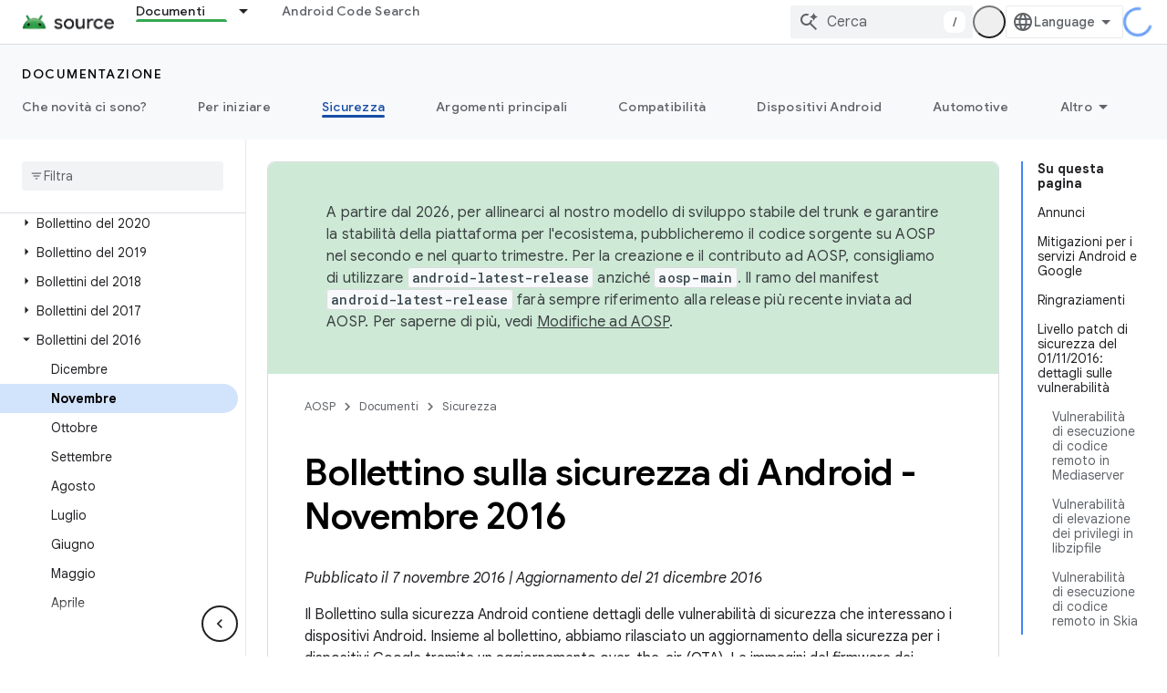

--- FILE ---
content_type: text/html; charset=utf-8
request_url: https://source.android.google.cn/docs/security/bulletin/2016-11-01?authuser=4&hl=it
body_size: 48827
content:









<!doctype html>
<html 
      lang="it-x-mtfrom-en"
      dir="ltr">
  <head>
    <meta name="google-signin-client-id" content="721724668570-nbkv1cfusk7kk4eni4pjvepaus73b13t.apps.googleusercontent.com"><meta name="google-signin-scope"
          content="profile email"><meta property="og:site_name" content="Android Open Source Project">
    <meta property="og:type" content="website"><meta name="googlebot" content="noindex"><meta name="theme-color" content="#34a853"><meta charset="utf-8">
    <meta content="IE=Edge" http-equiv="X-UA-Compatible">
    <meta name="viewport" content="width=device-width, initial-scale=1">
    

    <link rel="manifest" href="/_pwa/androidsource/manifest.json"
          crossorigin="use-credentials">
    <link rel="preconnect" href="//www.gstatic.cn" crossorigin>
    <link rel="preconnect" href="//fonts.gstatic.cn" crossorigin>
    <link rel="preconnect" href="//fonts.googleapis.cn" crossorigin>
    <link rel="preconnect" href="//apis.google.com" crossorigin>
    <link rel="preconnect" href="//www.google-analytics.com" crossorigin><link rel="stylesheet" href="//fonts.googleapis.cn/css?family=Google+Sans:400,500,600,700|Google+Sans+Text:400,400italic,500,500italic,600,600italic,700,700italic|Roboto+Mono:400,500,700&display=swap">
      <link rel="stylesheet"
            href="//fonts.googleapis.cn/css2?family=Material+Icons&family=Material+Symbols+Outlined&display=block"><link rel="stylesheet" href="https://www.gstatic.cn/devrel-devsite/prod/v5ecaab6967af5bdfffc1b93fe7d0ad58c271bf9f563243cec25f323a110134f0/androidsource/css/app.css">
      
        <link rel="stylesheet" href="https://www.gstatic.cn/devrel-devsite/prod/v5ecaab6967af5bdfffc1b93fe7d0ad58c271bf9f563243cec25f323a110134f0/androidsource/css/dark-theme.css" disabled>
      <link rel="shortcut icon" href="https://www.gstatic.cn/devrel-devsite/prod/v5ecaab6967af5bdfffc1b93fe7d0ad58c271bf9f563243cec25f323a110134f0/androidsource/images/favicon.png">
    <link rel="apple-touch-icon" href="https://www.gstatic.cn/devrel-devsite/prod/v5ecaab6967af5bdfffc1b93fe7d0ad58c271bf9f563243cec25f323a110134f0/androidsource/images/touchicon-180.png"><link rel="canonical" href="https://source.android.google.cn/docs/security/bulletin/2016-11-01?hl=it">
      <title>Bollettino sulla sicurezza di Android - Novembre 2016 &nbsp;|&nbsp; Android Open Source Project</title>

<meta property="og:title" content="Bollettino sulla sicurezza di Android - Novembre 2016 &nbsp;|&nbsp; Android Open Source Project"><meta property="og:url" content="https://source.android.google.cn/docs/security/bulletin/2016-11-01?hl=it"><meta property="og:locale" content="it"><script type="application/ld+json">
  {
    "@context": "https://schema.org",
    "@type": "Article",
    
    "headline": "Bollettino sulla sicurezza di Android - Novembre 2016"
  }
</script><link rel="alternate machine-translated-from" hreflang="en"
        href="https://source.android.google.cn/docs/security/bulletin/2016-11-01?hl=en&amp;authuser=4">
  
    
    
    
    
  

    
      <link rel="stylesheet" href="/extras.css"></head>
  <body class="color-scheme--light"
        template="page"
        theme="androidsource-theme"
        type="article"
        
        appearance
        
        layout="docs"
        
        block-apix
        
        
        
        display-toc
        pending>
  
    <devsite-progress type="indeterminate" id="app-progress"></devsite-progress>
  
  
    <a href="#main-content" class="skip-link button">
      
      Passa ai contenuti principali
    </a>
    <section class="devsite-wrapper">
      <devsite-cookie-notification-bar></devsite-cookie-notification-bar><devsite-header role="banner" keep-tabs-visible>
  
    





















<div class="devsite-header--inner" data-nosnippet>
  <div class="devsite-top-logo-row-wrapper-wrapper">
    <div class="devsite-top-logo-row-wrapper">
      <div class="devsite-top-logo-row">
        <button type="button" id="devsite-hamburger-menu"
          class="devsite-header-icon-button button-flat material-icons gc-analytics-event"
          data-category="Site-Wide Custom Events"
          data-label="Navigation menu button"
          visually-hidden
          aria-label="Apri menu">
        </button>
        
<div class="devsite-product-name-wrapper">

  <a href="/" class="devsite-site-logo-link gc-analytics-event"
   data-category="Site-Wide Custom Events" data-label="Site logo" track-type="globalNav"
   track-name="androidOpenSourceProject" track-metadata-position="nav"
   track-metadata-eventDetail="nav">
  
  <picture>
    
    <img src="https://www.gstatic.cn/devrel-devsite/prod/v5ecaab6967af5bdfffc1b93fe7d0ad58c271bf9f563243cec25f323a110134f0/androidsource/images/lockup.png" class="devsite-site-logo" alt="Android Open Source Project">
  </picture>
  
</a>



  
  
  <span class="devsite-product-name">
    <ul class="devsite-breadcrumb-list"
  >
  
  <li class="devsite-breadcrumb-item
             ">
    
    
    
      
      
    
  </li>
  
</ul>
  </span>

</div>
        <div class="devsite-top-logo-row-middle">
          <div class="devsite-header-upper-tabs">
            
              
              
  <devsite-tabs class="upper-tabs">

    <nav class="devsite-tabs-wrapper" aria-label="Schede superiori">
      
        
          <tab class="devsite-dropdown
    
    devsite-active
    
    ">
  
    <a href="https://source.android.google.cn/docs?authuser=4&amp;hl=it"
    class="devsite-tabs-content gc-analytics-event "
      track-metadata-eventdetail="https://source.android.google.cn/docs?authuser=4&amp;hl=it"
    
       track-type="nav"
       track-metadata-position="nav - documenti"
       track-metadata-module="primary nav"
       aria-label="Documenti, selected" 
       
         
           data-category="Site-Wide Custom Events"
         
           data-label="Tab: Documenti"
         
           track-name="documenti"
         
       >
    Documenti
  
    </a>
    
      <button
         aria-haspopup="menu"
         aria-expanded="false"
         aria-label="Menu a discesa per Documenti"
         track-type="nav"
         track-metadata-eventdetail="https://source.android.google.cn/docs?authuser=4&amp;hl=it"
         track-metadata-position="nav - documenti"
         track-metadata-module="primary nav"
         
          
            data-category="Site-Wide Custom Events"
          
            data-label="Tab: Documenti"
          
            track-name="documenti"
          
        
         class="devsite-tabs-dropdown-toggle devsite-icon devsite-icon-arrow-drop-down"></button>
    
  
  <div class="devsite-tabs-dropdown" role="menu" aria-label="submenu" hidden>
    
    <div class="devsite-tabs-dropdown-content">
      
        <div class="devsite-tabs-dropdown-column
                    android-source-tabs-dropdown-column-small">
          
            <ul class="devsite-tabs-dropdown-section
                       ">
              
                <li class="devsite-nav-title" role="heading" tooltip>Novità</li>
              
              
              
                <li class="devsite-nav-item">
                  <a href="https://source.android.google.cn/docs/whatsnew/release-notes?authuser=4&amp;hl=it"
                    
                     track-type="nav"
                     track-metadata-eventdetail="https://source.android.google.cn/docs/whatsnew/release-notes?authuser=4&amp;hl=it"
                     track-metadata-position="nav - documenti"
                     track-metadata-module="tertiary nav"
                     
                       track-metadata-module_headline="novità"
                     
                     tooltip
                  >
                    
                    <div class="devsite-nav-item-title">
                      Note di rilascio
                    </div>
                    
                  </a>
                </li>
              
                <li class="devsite-nav-item">
                  <a href="https://source.android.google.cn/docs/whatsnew/latest-security-bulletins?authuser=4&amp;hl=it"
                    
                     track-type="nav"
                     track-metadata-eventdetail="https://source.android.google.cn/docs/whatsnew/latest-security-bulletins?authuser=4&amp;hl=it"
                     track-metadata-position="nav - documenti"
                     track-metadata-module="tertiary nav"
                     
                       track-metadata-module_headline="novità"
                     
                     tooltip
                  >
                    
                    <div class="devsite-nav-item-title">
                      Bollettini sulla sicurezza più recenti
                    </div>
                    
                  </a>
                </li>
              
                <li class="devsite-nav-item">
                  <a href="https://source.android.google.cn/docs/whatsnew/latest-cdd?authuser=4&amp;hl=it"
                    
                     track-type="nav"
                     track-metadata-eventdetail="https://source.android.google.cn/docs/whatsnew/latest-cdd?authuser=4&amp;hl=it"
                     track-metadata-position="nav - documenti"
                     track-metadata-module="tertiary nav"
                     
                       track-metadata-module_headline="novità"
                     
                     tooltip
                  >
                    
                    <div class="devsite-nav-item-title">
                      Compatibility Definition Document (CDD) più recente
                    </div>
                    
                  </a>
                </li>
              
                <li class="devsite-nav-item">
                  <a href="https://source.android.google.cn/docs/whatsnew/site-updates?authuser=4&amp;hl=it"
                    
                     track-type="nav"
                     track-metadata-eventdetail="https://source.android.google.cn/docs/whatsnew/site-updates?authuser=4&amp;hl=it"
                     track-metadata-position="nav - documenti"
                     track-metadata-module="tertiary nav"
                     
                       track-metadata-module_headline="novità"
                     
                     tooltip
                  >
                    
                    <div class="devsite-nav-item-title">
                      Aggiornamenti dei siti
                    </div>
                    
                  </a>
                </li>
              
            </ul>
          
            <ul class="devsite-tabs-dropdown-section
                       ">
              
                <li class="devsite-nav-title" role="heading" tooltip>Per iniziare</li>
              
              
              
                <li class="devsite-nav-item">
                  <a href="https://source.android.google.cn/docs/setup/about?authuser=4&amp;hl=it"
                    
                     track-type="nav"
                     track-metadata-eventdetail="https://source.android.google.cn/docs/setup/about?authuser=4&amp;hl=it"
                     track-metadata-position="nav - documenti"
                     track-metadata-module="tertiary nav"
                     
                       track-metadata-module_headline="novità"
                     
                     tooltip
                  >
                    
                    <div class="devsite-nav-item-title">
                      Informazioni
                    </div>
                    
                  </a>
                </li>
              
                <li class="devsite-nav-item">
                  <a href="https://source.android.google.cn/docs/setup/start?authuser=4&amp;hl=it"
                    
                     track-type="nav"
                     track-metadata-eventdetail="https://source.android.google.cn/docs/setup/start?authuser=4&amp;hl=it"
                     track-metadata-position="nav - documenti"
                     track-metadata-module="tertiary nav"
                     
                       track-metadata-module_headline="novità"
                     
                     tooltip
                  >
                    
                    <div class="devsite-nav-item-title">
                      Inizia
                    </div>
                    
                  </a>
                </li>
              
                <li class="devsite-nav-item">
                  <a href="https://source.android.google.cn/docs/setup/download?authuser=4&amp;hl=it"
                    
                     track-type="nav"
                     track-metadata-eventdetail="https://source.android.google.cn/docs/setup/download?authuser=4&amp;hl=it"
                     track-metadata-position="nav - documenti"
                     track-metadata-module="tertiary nav"
                     
                       track-metadata-module_headline="novità"
                     
                     tooltip
                  >
                    
                    <div class="devsite-nav-item-title">
                      Scarica
                    </div>
                    
                  </a>
                </li>
              
                <li class="devsite-nav-item">
                  <a href="https://source.android.google.cn/docs/setup/build?authuser=4&amp;hl=it"
                    
                     track-type="nav"
                     track-metadata-eventdetail="https://source.android.google.cn/docs/setup/build?authuser=4&amp;hl=it"
                     track-metadata-position="nav - documenti"
                     track-metadata-module="tertiary nav"
                     
                       track-metadata-module_headline="novità"
                     
                     tooltip
                  >
                    
                    <div class="devsite-nav-item-title">
                      Creazione
                    </div>
                    
                  </a>
                </li>
              
                <li class="devsite-nav-item">
                  <a href="https://source.android.google.cn/docs/setup/test?authuser=4&amp;hl=it"
                    
                     track-type="nav"
                     track-metadata-eventdetail="https://source.android.google.cn/docs/setup/test?authuser=4&amp;hl=it"
                     track-metadata-position="nav - documenti"
                     track-metadata-module="tertiary nav"
                     
                       track-metadata-module_headline="novità"
                     
                     tooltip
                  >
                    
                    <div class="devsite-nav-item-title">
                      Esegui il test
                    </div>
                    
                  </a>
                </li>
              
                <li class="devsite-nav-item">
                  <a href="https://source.android.google.cn/docs/setup/create/coding-tasks?authuser=4&amp;hl=it"
                    
                     track-type="nav"
                     track-metadata-eventdetail="https://source.android.google.cn/docs/setup/create/coding-tasks?authuser=4&amp;hl=it"
                     track-metadata-position="nav - documenti"
                     track-metadata-module="tertiary nav"
                     
                       track-metadata-module_headline="novità"
                     
                     tooltip
                  >
                    
                    <div class="devsite-nav-item-title">
                      Crea
                    </div>
                    
                  </a>
                </li>
              
                <li class="devsite-nav-item">
                  <a href="https://source.android.google.cn/docs/setup/contribute?authuser=4&amp;hl=it"
                    
                     track-type="nav"
                     track-metadata-eventdetail="https://source.android.google.cn/docs/setup/contribute?authuser=4&amp;hl=it"
                     track-metadata-position="nav - documenti"
                     track-metadata-module="tertiary nav"
                     
                       track-metadata-module_headline="novità"
                     
                     tooltip
                  >
                    
                    <div class="devsite-nav-item-title">
                      Contribuisci
                    </div>
                    
                  </a>
                </li>
              
                <li class="devsite-nav-item">
                  <a href="https://source.android.google.cn/docs/setup/community/cofc?authuser=4&amp;hl=it"
                    
                     track-type="nav"
                     track-metadata-eventdetail="https://source.android.google.cn/docs/setup/community/cofc?authuser=4&amp;hl=it"
                     track-metadata-position="nav - documenti"
                     track-metadata-module="tertiary nav"
                     
                       track-metadata-module_headline="novità"
                     
                     tooltip
                  >
                    
                    <div class="devsite-nav-item-title">
                      Community
                    </div>
                    
                  </a>
                </li>
              
                <li class="devsite-nav-item">
                  <a href="https://source.android.google.cn/docs/setup/reference?authuser=4&amp;hl=it"
                    
                     track-type="nav"
                     track-metadata-eventdetail="https://source.android.google.cn/docs/setup/reference?authuser=4&amp;hl=it"
                     track-metadata-position="nav - documenti"
                     track-metadata-module="tertiary nav"
                     
                       track-metadata-module_headline="novità"
                     
                     tooltip
                  >
                    
                    <div class="devsite-nav-item-title">
                      Strumenti, compilazione e riferimenti correlati
                    </div>
                    
                  </a>
                </li>
              
            </ul>
          
            <ul class="devsite-tabs-dropdown-section
                       ">
              
                <li class="devsite-nav-title" role="heading" tooltip>Sicurezza</li>
              
              
              
                <li class="devsite-nav-item">
                  <a href="https://source.android.google.cn/docs/security/overview?authuser=4&amp;hl=it"
                    
                     track-type="nav"
                     track-metadata-eventdetail="https://source.android.google.cn/docs/security/overview?authuser=4&amp;hl=it"
                     track-metadata-position="nav - documenti"
                     track-metadata-module="tertiary nav"
                     
                       track-metadata-module_headline="novità"
                     
                     tooltip
                  >
                    
                    <div class="devsite-nav-item-title">
                      Panoramica
                    </div>
                    
                  </a>
                </li>
              
                <li class="devsite-nav-item">
                  <a href="https://source.android.google.cn/docs/security/bulletin?authuser=4&amp;hl=it"
                    
                     track-type="nav"
                     track-metadata-eventdetail="https://source.android.google.cn/docs/security/bulletin?authuser=4&amp;hl=it"
                     track-metadata-position="nav - documenti"
                     track-metadata-module="tertiary nav"
                     
                       track-metadata-module_headline="novità"
                     
                     tooltip
                  >
                    
                    <div class="devsite-nav-item-title">
                      Bollettini
                    </div>
                    
                  </a>
                </li>
              
                <li class="devsite-nav-item">
                  <a href="https://source.android.google.cn/docs/security/features?authuser=4&amp;hl=it"
                    
                     track-type="nav"
                     track-metadata-eventdetail="https://source.android.google.cn/docs/security/features?authuser=4&amp;hl=it"
                     track-metadata-position="nav - documenti"
                     track-metadata-module="tertiary nav"
                     
                       track-metadata-module_headline="novità"
                     
                     tooltip
                  >
                    
                    <div class="devsite-nav-item-title">
                      Funzionalità
                    </div>
                    
                  </a>
                </li>
              
                <li class="devsite-nav-item">
                  <a href="https://source.android.google.cn/docs/security/test/fuzz-sanitize?authuser=4&amp;hl=it"
                    
                     track-type="nav"
                     track-metadata-eventdetail="https://source.android.google.cn/docs/security/test/fuzz-sanitize?authuser=4&amp;hl=it"
                     track-metadata-position="nav - documenti"
                     track-metadata-module="tertiary nav"
                     
                       track-metadata-module_headline="novità"
                     
                     tooltip
                  >
                    
                    <div class="devsite-nav-item-title">
                      Test
                    </div>
                    
                  </a>
                </li>
              
                <li class="devsite-nav-item">
                  <a href="https://source.android.google.cn/docs/security/best-practices?authuser=4&amp;hl=it"
                    
                     track-type="nav"
                     track-metadata-eventdetail="https://source.android.google.cn/docs/security/best-practices?authuser=4&amp;hl=it"
                     track-metadata-position="nav - documenti"
                     track-metadata-module="tertiary nav"
                     
                       track-metadata-module_headline="novità"
                     
                     tooltip
                  >
                    
                    <div class="devsite-nav-item-title">
                      Best practice
                    </div>
                    
                  </a>
                </li>
              
            </ul>
          
        </div>
      
        <div class="devsite-tabs-dropdown-column
                    android-source-tabs-dropdown-column-small">
          
            <ul class="devsite-tabs-dropdown-section
                       ">
              
                <li class="devsite-nav-title" role="heading" tooltip>Argomenti principali</li>
              
              
              
                <li class="devsite-nav-item">
                  <a href="https://source.android.google.cn/docs/core/architecture?authuser=4&amp;hl=it"
                    
                     track-type="nav"
                     track-metadata-eventdetail="https://source.android.google.cn/docs/core/architecture?authuser=4&amp;hl=it"
                     track-metadata-position="nav - documenti"
                     track-metadata-module="tertiary nav"
                     
                       track-metadata-module_headline="argomenti principali"
                     
                     tooltip
                  >
                    
                    <div class="devsite-nav-item-title">
                      Architettura
                    </div>
                    
                  </a>
                </li>
              
                <li class="devsite-nav-item">
                  <a href="https://source.android.google.cn/docs/core/audio?authuser=4&amp;hl=it"
                    
                     track-type="nav"
                     track-metadata-eventdetail="https://source.android.google.cn/docs/core/audio?authuser=4&amp;hl=it"
                     track-metadata-position="nav - documenti"
                     track-metadata-module="tertiary nav"
                     
                       track-metadata-module_headline="argomenti principali"
                     
                     tooltip
                  >
                    
                    <div class="devsite-nav-item-title">
                      Audio
                    </div>
                    
                  </a>
                </li>
              
                <li class="devsite-nav-item">
                  <a href="https://source.android.google.cn/docs/core/camera?authuser=4&amp;hl=it"
                    
                     track-type="nav"
                     track-metadata-eventdetail="https://source.android.google.cn/docs/core/camera?authuser=4&amp;hl=it"
                     track-metadata-position="nav - documenti"
                     track-metadata-module="tertiary nav"
                     
                       track-metadata-module_headline="argomenti principali"
                     
                     tooltip
                  >
                    
                    <div class="devsite-nav-item-title">
                      Fotocamera
                    </div>
                    
                  </a>
                </li>
              
                <li class="devsite-nav-item">
                  <a href="https://source.android.google.cn/docs/core/connect?authuser=4&amp;hl=it"
                    
                     track-type="nav"
                     track-metadata-eventdetail="https://source.android.google.cn/docs/core/connect?authuser=4&amp;hl=it"
                     track-metadata-position="nav - documenti"
                     track-metadata-module="tertiary nav"
                     
                       track-metadata-module_headline="argomenti principali"
                     
                     tooltip
                  >
                    
                    <div class="devsite-nav-item-title">
                      Connettività
                    </div>
                    
                  </a>
                </li>
              
                <li class="devsite-nav-item">
                  <a href="https://source.android.google.cn/docs/core/data?authuser=4&amp;hl=it"
                    
                     track-type="nav"
                     track-metadata-eventdetail="https://source.android.google.cn/docs/core/data?authuser=4&amp;hl=it"
                     track-metadata-position="nav - documenti"
                     track-metadata-module="tertiary nav"
                     
                       track-metadata-module_headline="argomenti principali"
                     
                     tooltip
                  >
                    
                    <div class="devsite-nav-item-title">
                      Dati
                    </div>
                    
                  </a>
                </li>
              
                <li class="devsite-nav-item">
                  <a href="https://source.android.google.cn/docs/core/display?authuser=4&amp;hl=it"
                    
                     track-type="nav"
                     track-metadata-eventdetail="https://source.android.google.cn/docs/core/display?authuser=4&amp;hl=it"
                     track-metadata-position="nav - documenti"
                     track-metadata-module="tertiary nav"
                     
                       track-metadata-module_headline="argomenti principali"
                     
                     tooltip
                  >
                    
                    <div class="devsite-nav-item-title">
                      Display
                    </div>
                    
                  </a>
                </li>
              
                <li class="devsite-nav-item">
                  <a href="https://source.android.google.cn/docs/core/fonts/custom-font-fallback?authuser=4&amp;hl=it"
                    
                     track-type="nav"
                     track-metadata-eventdetail="https://source.android.google.cn/docs/core/fonts/custom-font-fallback?authuser=4&amp;hl=it"
                     track-metadata-position="nav - documenti"
                     track-metadata-module="tertiary nav"
                     
                       track-metadata-module_headline="argomenti principali"
                     
                     tooltip
                  >
                    
                    <div class="devsite-nav-item-title">
                      Tipi di carattere
                    </div>
                    
                  </a>
                </li>
              
                <li class="devsite-nav-item">
                  <a href="https://source.android.google.cn/docs/core/graphics?authuser=4&amp;hl=it"
                    
                     track-type="nav"
                     track-metadata-eventdetail="https://source.android.google.cn/docs/core/graphics?authuser=4&amp;hl=it"
                     track-metadata-position="nav - documenti"
                     track-metadata-module="tertiary nav"
                     
                       track-metadata-module_headline="argomenti principali"
                     
                     tooltip
                  >
                    
                    <div class="devsite-nav-item-title">
                      Grafica
                    </div>
                    
                  </a>
                </li>
              
                <li class="devsite-nav-item">
                  <a href="https://source.android.google.cn/docs/core/interaction?authuser=4&amp;hl=it"
                    
                     track-type="nav"
                     track-metadata-eventdetail="https://source.android.google.cn/docs/core/interaction?authuser=4&amp;hl=it"
                     track-metadata-position="nav - documenti"
                     track-metadata-module="tertiary nav"
                     
                       track-metadata-module_headline="argomenti principali"
                     
                     tooltip
                  >
                    
                    <div class="devsite-nav-item-title">
                      Interazione
                    </div>
                    
                  </a>
                </li>
              
                <li class="devsite-nav-item">
                  <a href="https://source.android.google.cn/docs/core/media?authuser=4&amp;hl=it"
                    
                     track-type="nav"
                     track-metadata-eventdetail="https://source.android.google.cn/docs/core/media?authuser=4&amp;hl=it"
                     track-metadata-position="nav - documenti"
                     track-metadata-module="tertiary nav"
                     
                       track-metadata-module_headline="argomenti principali"
                     
                     tooltip
                  >
                    
                    <div class="devsite-nav-item-title">
                      Contenuti multimediali
                    </div>
                    
                  </a>
                </li>
              
                <li class="devsite-nav-item">
                  <a href="https://source.android.google.cn/docs/core/perf?authuser=4&amp;hl=it"
                    
                     track-type="nav"
                     track-metadata-eventdetail="https://source.android.google.cn/docs/core/perf?authuser=4&amp;hl=it"
                     track-metadata-position="nav - documenti"
                     track-metadata-module="tertiary nav"
                     
                       track-metadata-module_headline="argomenti principali"
                     
                     tooltip
                  >
                    
                    <div class="devsite-nav-item-title">
                      Rendimento
                    </div>
                    
                  </a>
                </li>
              
                <li class="devsite-nav-item">
                  <a href="https://source.android.google.cn/docs/core/permissions?authuser=4&amp;hl=it"
                    
                     track-type="nav"
                     track-metadata-eventdetail="https://source.android.google.cn/docs/core/permissions?authuser=4&amp;hl=it"
                     track-metadata-position="nav - documenti"
                     track-metadata-module="tertiary nav"
                     
                       track-metadata-module_headline="argomenti principali"
                     
                     tooltip
                  >
                    
                    <div class="devsite-nav-item-title">
                      Autorizzazioni
                    </div>
                    
                  </a>
                </li>
              
                <li class="devsite-nav-item">
                  <a href="https://source.android.google.cn/docs/core/power?authuser=4&amp;hl=it"
                    
                     track-type="nav"
                     track-metadata-eventdetail="https://source.android.google.cn/docs/core/power?authuser=4&amp;hl=it"
                     track-metadata-position="nav - documenti"
                     track-metadata-module="tertiary nav"
                     
                       track-metadata-module_headline="argomenti principali"
                     
                     tooltip
                  >
                    
                    <div class="devsite-nav-item-title">
                      Alimentazione
                    </div>
                    
                  </a>
                </li>
              
                <li class="devsite-nav-item">
                  <a href="https://source.android.google.cn/docs/core/runtime?authuser=4&amp;hl=it"
                    
                     track-type="nav"
                     track-metadata-eventdetail="https://source.android.google.cn/docs/core/runtime?authuser=4&amp;hl=it"
                     track-metadata-position="nav - documenti"
                     track-metadata-module="tertiary nav"
                     
                       track-metadata-module_headline="argomenti principali"
                     
                     tooltip
                  >
                    
                    <div class="devsite-nav-item-title">
                      Runtime
                    </div>
                    
                  </a>
                </li>
              
                <li class="devsite-nav-item">
                  <a href="https://source.android.google.cn/docs/core/settings?authuser=4&amp;hl=it"
                    
                     track-type="nav"
                     track-metadata-eventdetail="https://source.android.google.cn/docs/core/settings?authuser=4&amp;hl=it"
                     track-metadata-position="nav - documenti"
                     track-metadata-module="tertiary nav"
                     
                       track-metadata-module_headline="argomenti principali"
                     
                     tooltip
                  >
                    
                    <div class="devsite-nav-item-title">
                      Impostazioni
                    </div>
                    
                  </a>
                </li>
              
                <li class="devsite-nav-item">
                  <a href="https://source.android.google.cn/docs/core/storage?authuser=4&amp;hl=it"
                    
                     track-type="nav"
                     track-metadata-eventdetail="https://source.android.google.cn/docs/core/storage?authuser=4&amp;hl=it"
                     track-metadata-position="nav - documenti"
                     track-metadata-module="tertiary nav"
                     
                       track-metadata-module_headline="argomenti principali"
                     
                     tooltip
                  >
                    
                    <div class="devsite-nav-item-title">
                      Storage
                    </div>
                    
                  </a>
                </li>
              
                <li class="devsite-nav-item">
                  <a href="https://source.android.google.cn/docs/core/tests?authuser=4&amp;hl=it"
                    
                     track-type="nav"
                     track-metadata-eventdetail="https://source.android.google.cn/docs/core/tests?authuser=4&amp;hl=it"
                     track-metadata-position="nav - documenti"
                     track-metadata-module="tertiary nav"
                     
                       track-metadata-module_headline="argomenti principali"
                     
                     tooltip
                  >
                    
                    <div class="devsite-nav-item-title">
                      Test
                    </div>
                    
                  </a>
                </li>
              
                <li class="devsite-nav-item">
                  <a href="https://source.android.google.cn/docs/core/ota?authuser=4&amp;hl=it"
                    
                     track-type="nav"
                     track-metadata-eventdetail="https://source.android.google.cn/docs/core/ota?authuser=4&amp;hl=it"
                     track-metadata-position="nav - documenti"
                     track-metadata-module="tertiary nav"
                     
                       track-metadata-module_headline="argomenti principali"
                     
                     tooltip
                  >
                    
                    <div class="devsite-nav-item-title">
                      Aggiornamenti
                    </div>
                    
                  </a>
                </li>
              
                <li class="devsite-nav-item">
                  <a href="https://source.android.google.cn/docs/core/virtualization?authuser=4&amp;hl=it"
                    
                     track-type="nav"
                     track-metadata-eventdetail="https://source.android.google.cn/docs/core/virtualization?authuser=4&amp;hl=it"
                     track-metadata-position="nav - documenti"
                     track-metadata-module="tertiary nav"
                     
                       track-metadata-module_headline="argomenti principali"
                     
                     tooltip
                  >
                    
                    <div class="devsite-nav-item-title">
                      Virtualizzazione
                    </div>
                    
                  </a>
                </li>
              
            </ul>
          
        </div>
      
        <div class="devsite-tabs-dropdown-column
                    android-source-tabs-dropdown-column-small">
          
            <ul class="devsite-tabs-dropdown-section
                       ">
              
                <li class="devsite-nav-title" role="heading" tooltip>Compatibilità</li>
              
              
              
                <li class="devsite-nav-item">
                  <a href="https://source.android.google.cn/docs/compatibility/cdd?authuser=4&amp;hl=it"
                    
                     track-type="nav"
                     track-metadata-eventdetail="https://source.android.google.cn/docs/compatibility/cdd?authuser=4&amp;hl=it"
                     track-metadata-position="nav - documenti"
                     track-metadata-module="tertiary nav"
                     
                       track-metadata-module_headline="compatibilità"
                     
                     tooltip
                  >
                    
                    <div class="devsite-nav-item-title">
                      Compatibility Definition Document (CDD)
                    </div>
                    
                  </a>
                </li>
              
                <li class="devsite-nav-item">
                  <a href="https://source.android.google.cn/docs/compatibility/cts?authuser=4&amp;hl=it"
                    
                     track-type="nav"
                     track-metadata-eventdetail="https://source.android.google.cn/docs/compatibility/cts?authuser=4&amp;hl=it"
                     track-metadata-position="nav - documenti"
                     track-metadata-module="tertiary nav"
                     
                       track-metadata-module_headline="compatibilità"
                     
                     tooltip
                  >
                    
                    <div class="devsite-nav-item-title">
                      Suite di test di compatibilità (Compatibility Test Suite, CTS)
                    </div>
                    
                  </a>
                </li>
              
            </ul>
          
            <ul class="devsite-tabs-dropdown-section
                       ">
              
                <li class="devsite-nav-title" role="heading" tooltip>Dispositivi Android</li>
              
              
              
                <li class="devsite-nav-item">
                  <a href="https://source.android.google.cn/docs/devices/cuttlefish?authuser=4&amp;hl=it"
                    
                     track-type="nav"
                     track-metadata-eventdetail="https://source.android.google.cn/docs/devices/cuttlefish?authuser=4&amp;hl=it"
                     track-metadata-position="nav - documenti"
                     track-metadata-module="tertiary nav"
                     
                       track-metadata-module_headline="compatibilità"
                     
                     tooltip
                  >
                    
                    <div class="devsite-nav-item-title">
                      Seppia
                    </div>
                    
                  </a>
                </li>
              
                <li class="devsite-nav-item">
                  <a href="https://source.android.google.cn/docs/devices/admin?authuser=4&amp;hl=it"
                    
                     track-type="nav"
                     track-metadata-eventdetail="https://source.android.google.cn/docs/devices/admin?authuser=4&amp;hl=it"
                     track-metadata-position="nav - documenti"
                     track-metadata-module="tertiary nav"
                     
                       track-metadata-module_headline="compatibilità"
                     
                     tooltip
                  >
                    
                    <div class="devsite-nav-item-title">
                      Enterprise
                    </div>
                    
                  </a>
                </li>
              
                <li class="devsite-nav-item">
                  <a href="https://source.android.google.cn/docs/devices/tv?authuser=4&amp;hl=it"
                    
                     track-type="nav"
                     track-metadata-eventdetail="https://source.android.google.cn/docs/devices/tv?authuser=4&amp;hl=it"
                     track-metadata-position="nav - documenti"
                     track-metadata-module="tertiary nav"
                     
                       track-metadata-module_headline="compatibilità"
                     
                     tooltip
                  >
                    
                    <div class="devsite-nav-item-title">
                      TV
                    </div>
                    
                  </a>
                </li>
              
            </ul>
          
            <ul class="devsite-tabs-dropdown-section
                       ">
              
                <li class="devsite-nav-title" role="heading" tooltip>Automotive</li>
              
              
              
                <li class="devsite-nav-item">
                  <a href="https://source.android.google.cn/docs/automotive/start/what_automotive?authuser=4&amp;hl=it"
                    
                     track-type="nav"
                     track-metadata-eventdetail="https://source.android.google.cn/docs/automotive/start/what_automotive?authuser=4&amp;hl=it"
                     track-metadata-position="nav - documenti"
                     track-metadata-module="tertiary nav"
                     
                       track-metadata-module_headline="compatibilità"
                     
                     tooltip
                  >
                    
                    <div class="devsite-nav-item-title">
                      Inizia
                    </div>
                    
                  </a>
                </li>
              
                <li class="devsite-nav-item">
                  <a href="https://source.android.google.cn/docs/automotive/guidelines?authuser=4&amp;hl=it"
                    
                     track-type="nav"
                     track-metadata-eventdetail="https://source.android.google.cn/docs/automotive/guidelines?authuser=4&amp;hl=it"
                     track-metadata-position="nav - documenti"
                     track-metadata-module="tertiary nav"
                     
                       track-metadata-module_headline="compatibilità"
                     
                     tooltip
                  >
                    
                    <div class="devsite-nav-item-title">
                      Linee guida per lo sviluppo
                    </div>
                    
                  </a>
                </li>
              
                <li class="devsite-nav-item">
                  <a href="https://source.android.google.cn/docs/automotive/dev-tools?authuser=4&amp;hl=it"
                    
                     track-type="nav"
                     track-metadata-eventdetail="https://source.android.google.cn/docs/automotive/dev-tools?authuser=4&amp;hl=it"
                     track-metadata-position="nav - documenti"
                     track-metadata-module="tertiary nav"
                     
                       track-metadata-module_headline="compatibilità"
                     
                     tooltip
                  >
                    
                    <div class="devsite-nav-item-title">
                      Strumenti di sviluppo
                    </div>
                    
                  </a>
                </li>
              
                <li class="devsite-nav-item">
                  <a href="https://source.android.google.cn/docs/automotive/tools?authuser=4&amp;hl=it"
                    
                     track-type="nav"
                     track-metadata-eventdetail="https://source.android.google.cn/docs/automotive/tools?authuser=4&amp;hl=it"
                     track-metadata-position="nav - documenti"
                     track-metadata-module="tertiary nav"
                     
                       track-metadata-module_headline="compatibilità"
                     
                     tooltip
                  >
                    
                    <div class="devsite-nav-item-title">
                      Strumenti e infrastruttura di test
                    </div>
                    
                  </a>
                </li>
              
                <li class="devsite-nav-item">
                  <a href="https://source.android.google.cn/docs/automotive/start/releases?authuser=4&amp;hl=it"
                    
                     track-type="nav"
                     track-metadata-eventdetail="https://source.android.google.cn/docs/automotive/start/releases?authuser=4&amp;hl=it"
                     track-metadata-position="nav - documenti"
                     track-metadata-module="tertiary nav"
                     
                       track-metadata-module_headline="compatibilità"
                     
                     tooltip
                  >
                    
                    <div class="devsite-nav-item-title">
                      Dettagli della release
                    </div>
                    
                  </a>
                </li>
              
            </ul>
          
            <ul class="devsite-tabs-dropdown-section
                       ">
              
                <li class="devsite-nav-title" role="heading" tooltip>Riferimento</li>
              
              
              
                <li class="devsite-nav-item">
                  <a href="https://source.android.google.cn/reference/hidl?authuser=4&amp;hl=it"
                    
                     track-type="nav"
                     track-metadata-eventdetail="https://source.android.google.cn/reference/hidl?authuser=4&amp;hl=it"
                     track-metadata-position="nav - documenti"
                     track-metadata-module="tertiary nav"
                     
                       track-metadata-module_headline="compatibilità"
                     
                     tooltip
                  >
                    
                    <div class="devsite-nav-item-title">
                      HIDL
                    </div>
                    
                  </a>
                </li>
              
                <li class="devsite-nav-item">
                  <a href="https://source.android.google.cn/reference/hal?authuser=4&amp;hl=it"
                    
                     track-type="nav"
                     track-metadata-eventdetail="https://source.android.google.cn/reference/hal?authuser=4&amp;hl=it"
                     track-metadata-position="nav - documenti"
                     track-metadata-module="tertiary nav"
                     
                       track-metadata-module_headline="compatibilità"
                     
                     tooltip
                  >
                    
                    <div class="devsite-nav-item-title">
                      HAL
                    </div>
                    
                  </a>
                </li>
              
                <li class="devsite-nav-item">
                  <a href="https://source.android.google.cn/reference/tradefed/classes?authuser=4&amp;hl=it"
                    
                     track-type="nav"
                     track-metadata-eventdetail="https://source.android.google.cn/reference/tradefed/classes?authuser=4&amp;hl=it"
                     track-metadata-position="nav - documenti"
                     track-metadata-module="tertiary nav"
                     
                       track-metadata-module_headline="compatibilità"
                     
                     tooltip
                  >
                    
                    <div class="devsite-nav-item-title">
                      Federazione commerciale
                    </div>
                    
                  </a>
                </li>
              
                <li class="devsite-nav-item">
                  <a href="https://source.android.google.cn/reference/sts/classes?authuser=4&amp;hl=it"
                    
                     track-type="nav"
                     track-metadata-eventdetail="https://source.android.google.cn/reference/sts/classes?authuser=4&amp;hl=it"
                     track-metadata-position="nav - documenti"
                     track-metadata-module="tertiary nav"
                     
                       track-metadata-module_headline="compatibilità"
                     
                     tooltip
                  >
                    
                    <div class="devsite-nav-item-title">
                      Suite di test sicurezza
                    </div>
                    
                  </a>
                </li>
              
            </ul>
          
        </div>
      
    </div>
  </div>
</tab>
        
      
        
          <tab  >
            
    <a href="https://cs.android.com/android/platform/superproject?authuser=4&amp;hl=it"
    class="devsite-tabs-content gc-analytics-event "
      track-metadata-eventdetail="https://cs.android.com/android/platform/superproject?authuser=4&amp;hl=it"
    
       track-type="nav"
       track-metadata-position="nav - android code search"
       track-metadata-module="primary nav"
       
       
         
           data-category="Site-Wide Custom Events"
         
           data-label="Tab: Android Code Search"
         
           track-name="android code search"
         
       >
    Android Code Search
  
    </a>
    
  
          </tab>
        
      
    </nav>

  </devsite-tabs>

            
           </div>
          
<devsite-search
    
    
    enable-suggestions
      
    
    enable-search-summaries
    project-name="Android Open Source Project"
    tenant-name="Android Open Source Project"
    
    
    
    
    
    >
  <form class="devsite-search-form" action="https://source.android.google.cn/s/results?authuser=4&amp;hl=it" method="GET">
    <div class="devsite-search-container">
      <button type="button"
              search-open
              class="devsite-search-button devsite-header-icon-button button-flat material-icons"
              
              aria-label="Apri ricerca"></button>
      <div class="devsite-searchbox">
        <input
          aria-activedescendant=""
          aria-autocomplete="list"
          
          aria-label="Cerca"
          aria-expanded="false"
          aria-haspopup="listbox"
          autocomplete="off"
          class="devsite-search-field devsite-search-query"
          name="q"
          
          placeholder="Cerca"
          role="combobox"
          type="text"
          value=""
          >
          <div class="devsite-search-image material-icons" aria-hidden="true">
            
              <svg class="devsite-search-ai-image" width="24" height="24" viewBox="0 0 24 24" fill="none" xmlns="http://www.w3.org/2000/svg">
                  <g clip-path="url(#clip0_6641_386)">
                    <path d="M19.6 21L13.3 14.7C12.8 15.1 12.225 15.4167 11.575 15.65C10.925 15.8833 10.2333 16 9.5 16C7.68333 16 6.14167 15.375 4.875 14.125C3.625 12.8583 3 11.3167 3 9.5C3 7.68333 3.625 6.15 4.875 4.9C6.14167 3.63333 7.68333 3 9.5 3C10.0167 3 10.5167 3.05833 11 3.175C11.4833 3.275 11.9417 3.43333 12.375 3.65L10.825 5.2C10.6083 5.13333 10.3917 5.08333 10.175 5.05C9.95833 5.01667 9.73333 5 9.5 5C8.25 5 7.18333 5.44167 6.3 6.325C5.43333 7.19167 5 8.25 5 9.5C5 10.75 5.43333 11.8167 6.3 12.7C7.18333 13.5667 8.25 14 9.5 14C10.6667 14 11.6667 13.625 12.5 12.875C13.35 12.1083 13.8417 11.15 13.975 10H15.975C15.925 10.6333 15.7833 11.2333 15.55 11.8C15.3333 12.3667 15.05 12.8667 14.7 13.3L21 19.6L19.6 21ZM17.5 12C17.5 10.4667 16.9667 9.16667 15.9 8.1C14.8333 7.03333 13.5333 6.5 12 6.5C13.5333 6.5 14.8333 5.96667 15.9 4.9C16.9667 3.83333 17.5 2.53333 17.5 0.999999C17.5 2.53333 18.0333 3.83333 19.1 4.9C20.1667 5.96667 21.4667 6.5 23 6.5C21.4667 6.5 20.1667 7.03333 19.1 8.1C18.0333 9.16667 17.5 10.4667 17.5 12Z" fill="#5F6368"/>
                  </g>
                <defs>
                <clipPath id="clip0_6641_386">
                <rect width="24" height="24" fill="white"/>
                </clipPath>
                </defs>
              </svg>
            
          </div>
          <div class="devsite-search-shortcut-icon-container" aria-hidden="true">
            <kbd class="devsite-search-shortcut-icon">/</kbd>
          </div>
      </div>
    </div>
  </form>
  <button type="button"
          search-close
          class="devsite-search-button devsite-header-icon-button button-flat material-icons"
          
          aria-label="Chiudi ricerca"></button>
</devsite-search>

        </div>

        

          

          

          <devsite-appearance-selector></devsite-appearance-selector>

          
<devsite-language-selector>
  <ul role="presentation">
    
    
    <li role="presentation">
      <a role="menuitem" lang="en"
        >English</a>
    </li>
    
    <li role="presentation">
      <a role="menuitem" lang="it"
        >Italiano</a>
    </li>
    
    <li role="presentation">
      <a role="menuitem" lang="zh_cn"
        >中文 – 简体</a>
    </li>
    
  </ul>
</devsite-language-selector>


          

        

        
        
        
          <devsite-openid-user id="devsite-user"></devsite-openid-user>
        
      </div>
    </div>
  </div>



  <div class="devsite-collapsible-section
    ">
    <div class="devsite-header-background">
      
        
          <div class="devsite-product-id-row"
           >
            <div class="devsite-product-description-row">
              
                
                <div class="devsite-product-id">
                  
                  
                  
                    <ul class="devsite-breadcrumb-list"
  >
  
  <li class="devsite-breadcrumb-item
             ">
    
    
    
      
        
  <a href="https://source.android.google.cn/docs?authuser=4&amp;hl=it"
      
        class="devsite-breadcrumb-link gc-analytics-event"
      
        data-category="Site-Wide Custom Events"
      
        data-label="Lower Header"
      
        data-value="1"
      
        track-type="globalNav"
      
        track-name="breadcrumb"
      
        track-metadata-position="1"
      
        track-metadata-eventdetail=""
      
    >
    
          Documentazione
        
  </a>
  
      
    
  </li>
  
</ul>
                </div>
                
              
              
            </div>
            
          </div>
          
        
      
      
        <div class="devsite-doc-set-nav-row">
          
          
            
            
  <devsite-tabs class="lower-tabs">

    <nav class="devsite-tabs-wrapper" aria-label="Schede inferiori">
      
        
          <tab  >
            
    <a href="https://source.android.google.cn/docs/whatsnew?authuser=4&amp;hl=it"
    class="devsite-tabs-content gc-analytics-event "
      track-metadata-eventdetail="https://source.android.google.cn/docs/whatsnew?authuser=4&amp;hl=it"
    
       track-type="nav"
       track-metadata-position="nav - che novità ci sono?"
       track-metadata-module="primary nav"
       
       
         
           data-category="Site-Wide Custom Events"
         
           data-label="Tab: Che novità ci sono?"
         
           track-name="che novità ci sono?"
         
       >
    Che novità ci sono?
  
    </a>
    
  
          </tab>
        
      
        
          <tab  >
            
    <a href="https://source.android.google.cn/docs/setup?authuser=4&amp;hl=it"
    class="devsite-tabs-content gc-analytics-event "
      track-metadata-eventdetail="https://source.android.google.cn/docs/setup?authuser=4&amp;hl=it"
    
       track-type="nav"
       track-metadata-position="nav - per iniziare"
       track-metadata-module="primary nav"
       
       
         
           data-category="Site-Wide Custom Events"
         
           data-label="Tab: Per iniziare"
         
           track-name="per iniziare"
         
       >
    Per iniziare
  
    </a>
    
  
          </tab>
        
      
        
          <tab  class="devsite-active">
            
    <a href="https://source.android.google.cn/docs/security?authuser=4&amp;hl=it"
    class="devsite-tabs-content gc-analytics-event "
      track-metadata-eventdetail="https://source.android.google.cn/docs/security?authuser=4&amp;hl=it"
    
       track-type="nav"
       track-metadata-position="nav - sicurezza"
       track-metadata-module="primary nav"
       aria-label="Sicurezza, selected" 
       
         
           data-category="Site-Wide Custom Events"
         
           data-label="Tab: Sicurezza"
         
           track-name="sicurezza"
         
       >
    Sicurezza
  
    </a>
    
  
          </tab>
        
      
        
          <tab  >
            
    <a href="https://source.android.google.cn/docs/core?authuser=4&amp;hl=it"
    class="devsite-tabs-content gc-analytics-event "
      track-metadata-eventdetail="https://source.android.google.cn/docs/core?authuser=4&amp;hl=it"
    
       track-type="nav"
       track-metadata-position="nav - argomenti principali"
       track-metadata-module="primary nav"
       
       
         
           data-category="Site-Wide Custom Events"
         
           data-label="Tab: Argomenti principali"
         
           track-name="argomenti principali"
         
       >
    Argomenti principali
  
    </a>
    
  
          </tab>
        
      
        
          <tab  >
            
    <a href="https://source.android.google.cn/docs/compatibility?authuser=4&amp;hl=it"
    class="devsite-tabs-content gc-analytics-event "
      track-metadata-eventdetail="https://source.android.google.cn/docs/compatibility?authuser=4&amp;hl=it"
    
       track-type="nav"
       track-metadata-position="nav - compatibilità"
       track-metadata-module="primary nav"
       
       
         
           data-category="Site-Wide Custom Events"
         
           data-label="Tab: Compatibilità"
         
           track-name="compatibilità"
         
       >
    Compatibilità
  
    </a>
    
  
          </tab>
        
      
        
          <tab  >
            
    <a href="https://source.android.google.cn/docs/devices?authuser=4&amp;hl=it"
    class="devsite-tabs-content gc-analytics-event "
      track-metadata-eventdetail="https://source.android.google.cn/docs/devices?authuser=4&amp;hl=it"
    
       track-type="nav"
       track-metadata-position="nav - dispositivi android"
       track-metadata-module="primary nav"
       
       
         
           data-category="Site-Wide Custom Events"
         
           data-label="Tab: Dispositivi Android"
         
           track-name="dispositivi android"
         
       >
    Dispositivi Android
  
    </a>
    
  
          </tab>
        
      
        
          <tab  >
            
    <a href="https://source.android.google.cn/docs/automotive?authuser=4&amp;hl=it"
    class="devsite-tabs-content gc-analytics-event "
      track-metadata-eventdetail="https://source.android.google.cn/docs/automotive?authuser=4&amp;hl=it"
    
       track-type="nav"
       track-metadata-position="nav - automotive"
       track-metadata-module="primary nav"
       
       
         
           data-category="Site-Wide Custom Events"
         
           data-label="Tab: Automotive"
         
           track-name="automotive"
         
       >
    Automotive
  
    </a>
    
  
          </tab>
        
      
        
          <tab  >
            
    <a href="https://source.android.google.cn/reference?authuser=4&amp;hl=it"
    class="devsite-tabs-content gc-analytics-event "
      track-metadata-eventdetail="https://source.android.google.cn/reference?authuser=4&amp;hl=it"
    
       track-type="nav"
       track-metadata-position="nav - riferimento"
       track-metadata-module="primary nav"
       
       
         
           data-category="Site-Wide Custom Events"
         
           data-label="Tab: Riferimento"
         
           track-name="riferimento"
         
       >
    Riferimento
  
    </a>
    
  
          </tab>
        
      
    </nav>

  </devsite-tabs>

          
          
        </div>
      
    </div>
  </div>

</div>



  

  
</devsite-header>
      <devsite-book-nav scrollbars >
        
          





















<div class="devsite-book-nav-filter"
     >
  <span class="filter-list-icon material-icons" aria-hidden="true"></span>
  <input type="text"
         placeholder="Filtra"
         
         aria-label="Digita per filtrare"
         role="searchbox">
  
  <span class="filter-clear-button hidden"
        data-title="Cancella filtro"
        aria-label="Cancella filtro"
        role="button"
        tabindex="0"></span>
</div>

<nav class="devsite-book-nav devsite-nav nocontent"
     aria-label="Menu laterale">
  <div class="devsite-mobile-header">
    <button type="button"
            id="devsite-close-nav"
            class="devsite-header-icon-button button-flat material-icons gc-analytics-event"
            data-category="Site-Wide Custom Events"
            data-label="Close navigation"
            aria-label="Chiudi navigatore">
    </button>
    <div class="devsite-product-name-wrapper">

  <a href="/" class="devsite-site-logo-link gc-analytics-event"
   data-category="Site-Wide Custom Events" data-label="Site logo" track-type="globalNav"
   track-name="androidOpenSourceProject" track-metadata-position="nav"
   track-metadata-eventDetail="nav">
  
  <picture>
    
    <img src="https://www.gstatic.cn/devrel-devsite/prod/v5ecaab6967af5bdfffc1b93fe7d0ad58c271bf9f563243cec25f323a110134f0/androidsource/images/lockup.png" class="devsite-site-logo" alt="Android Open Source Project">
  </picture>
  
</a>


  
      <span class="devsite-product-name">
        
        
        <ul class="devsite-breadcrumb-list"
  >
  
  <li class="devsite-breadcrumb-item
             ">
    
    
    
      
      
    
  </li>
  
</ul>
      </span>
    

</div>
  </div>

  <div class="devsite-book-nav-wrapper">
    <div class="devsite-mobile-nav-top">
      
        <ul class="devsite-nav-list">
          
            <li class="devsite-nav-item">
              
  
  <a href="/docs"
    
       class="devsite-nav-title gc-analytics-event
              
              devsite-nav-active"
    

    
      
        data-category="Site-Wide Custom Events"
      
        data-label="Tab: Documenti"
      
        track-name="documenti"
      
    
     data-category="Site-Wide Custom Events"
     data-label="Responsive Tab: Documenti"
     track-type="globalNav"
     track-metadata-eventDetail="globalMenu"
     track-metadata-position="nav">
  
    <span class="devsite-nav-text" tooltip >
      Documenti
   </span>
    
  
  </a>
  

  
    <ul class="devsite-nav-responsive-tabs devsite-nav-has-menu
               ">
      
<li class="devsite-nav-item">

  
  <span
    
       class="devsite-nav-title"
       tooltip
    
    
      
        data-category="Site-Wide Custom Events"
      
        data-label="Tab: Documenti"
      
        track-name="documenti"
      
    >
  
    <span class="devsite-nav-text" tooltip menu="Documenti">
      Altro
   </span>
    
    <span class="devsite-nav-icon material-icons" data-icon="forward"
          menu="Documenti">
    </span>
    
  
  </span>
  

</li>

    </ul>
  
              
                <ul class="devsite-nav-responsive-tabs">
                  
                    
                    
                    
                    <li class="devsite-nav-item">
                      
  
  <a href="/docs/whatsnew"
    
       class="devsite-nav-title gc-analytics-event
              
              "
    

    
      
        data-category="Site-Wide Custom Events"
      
        data-label="Tab: Che novità ci sono?"
      
        track-name="che novità ci sono?"
      
    
     data-category="Site-Wide Custom Events"
     data-label="Responsive Tab: Che novità ci sono?"
     track-type="globalNav"
     track-metadata-eventDetail="globalMenu"
     track-metadata-position="nav">
  
    <span class="devsite-nav-text" tooltip >
      Che novità ci sono?
   </span>
    
  
  </a>
  

  
                    </li>
                  
                    
                    
                    
                    <li class="devsite-nav-item">
                      
  
  <a href="/docs/setup"
    
       class="devsite-nav-title gc-analytics-event
              
              "
    

    
      
        data-category="Site-Wide Custom Events"
      
        data-label="Tab: Per iniziare"
      
        track-name="per iniziare"
      
    
     data-category="Site-Wide Custom Events"
     data-label="Responsive Tab: Per iniziare"
     track-type="globalNav"
     track-metadata-eventDetail="globalMenu"
     track-metadata-position="nav">
  
    <span class="devsite-nav-text" tooltip >
      Per iniziare
   </span>
    
  
  </a>
  

  
                    </li>
                  
                    
                    
                    
                    <li class="devsite-nav-item">
                      
  
  <a href="/docs/security"
    
       class="devsite-nav-title gc-analytics-event
              
              devsite-nav-active"
    

    
      
        data-category="Site-Wide Custom Events"
      
        data-label="Tab: Sicurezza"
      
        track-name="sicurezza"
      
    
     data-category="Site-Wide Custom Events"
     data-label="Responsive Tab: Sicurezza"
     track-type="globalNav"
     track-metadata-eventDetail="globalMenu"
     track-metadata-position="nav">
  
    <span class="devsite-nav-text" tooltip menu="_book">
      Sicurezza
   </span>
    
  
  </a>
  

  
                    </li>
                  
                    
                    
                    
                    <li class="devsite-nav-item">
                      
  
  <a href="/docs/core"
    
       class="devsite-nav-title gc-analytics-event
              
              "
    

    
      
        data-category="Site-Wide Custom Events"
      
        data-label="Tab: Argomenti principali"
      
        track-name="argomenti principali"
      
    
     data-category="Site-Wide Custom Events"
     data-label="Responsive Tab: Argomenti principali"
     track-type="globalNav"
     track-metadata-eventDetail="globalMenu"
     track-metadata-position="nav">
  
    <span class="devsite-nav-text" tooltip >
      Argomenti principali
   </span>
    
  
  </a>
  

  
                    </li>
                  
                    
                    
                    
                    <li class="devsite-nav-item">
                      
  
  <a href="/docs/compatibility"
    
       class="devsite-nav-title gc-analytics-event
              
              "
    

    
      
        data-category="Site-Wide Custom Events"
      
        data-label="Tab: Compatibilità"
      
        track-name="compatibilità"
      
    
     data-category="Site-Wide Custom Events"
     data-label="Responsive Tab: Compatibilità"
     track-type="globalNav"
     track-metadata-eventDetail="globalMenu"
     track-metadata-position="nav">
  
    <span class="devsite-nav-text" tooltip >
      Compatibilità
   </span>
    
  
  </a>
  

  
                    </li>
                  
                    
                    
                    
                    <li class="devsite-nav-item">
                      
  
  <a href="/docs/devices"
    
       class="devsite-nav-title gc-analytics-event
              
              "
    

    
      
        data-category="Site-Wide Custom Events"
      
        data-label="Tab: Dispositivi Android"
      
        track-name="dispositivi android"
      
    
     data-category="Site-Wide Custom Events"
     data-label="Responsive Tab: Dispositivi Android"
     track-type="globalNav"
     track-metadata-eventDetail="globalMenu"
     track-metadata-position="nav">
  
    <span class="devsite-nav-text" tooltip >
      Dispositivi Android
   </span>
    
  
  </a>
  

  
                    </li>
                  
                    
                    
                    
                    <li class="devsite-nav-item">
                      
  
  <a href="/docs/automotive"
    
       class="devsite-nav-title gc-analytics-event
              
              "
    

    
      
        data-category="Site-Wide Custom Events"
      
        data-label="Tab: Automotive"
      
        track-name="automotive"
      
    
     data-category="Site-Wide Custom Events"
     data-label="Responsive Tab: Automotive"
     track-type="globalNav"
     track-metadata-eventDetail="globalMenu"
     track-metadata-position="nav">
  
    <span class="devsite-nav-text" tooltip >
      Automotive
   </span>
    
  
  </a>
  

  
                    </li>
                  
                    
                    
                    
                    <li class="devsite-nav-item">
                      
  
  <a href="/reference"
    
       class="devsite-nav-title gc-analytics-event
              
              "
    

    
      
        data-category="Site-Wide Custom Events"
      
        data-label="Tab: Riferimento"
      
        track-name="riferimento"
      
    
     data-category="Site-Wide Custom Events"
     data-label="Responsive Tab: Riferimento"
     track-type="globalNav"
     track-metadata-eventDetail="globalMenu"
     track-metadata-position="nav">
  
    <span class="devsite-nav-text" tooltip >
      Riferimento
   </span>
    
  
  </a>
  

  
                    </li>
                  
                </ul>
              
            </li>
          
            <li class="devsite-nav-item">
              
  
  <a href="https://cs.android.com/android/platform/superproject"
    
       class="devsite-nav-title gc-analytics-event
              
              "
    

    
      
        data-category="Site-Wide Custom Events"
      
        data-label="Tab: Android Code Search"
      
        track-name="android code search"
      
    
     data-category="Site-Wide Custom Events"
     data-label="Responsive Tab: Android Code Search"
     track-type="globalNav"
     track-metadata-eventDetail="globalMenu"
     track-metadata-position="nav">
  
    <span class="devsite-nav-text" tooltip >
      Android Code Search
   </span>
    
  
  </a>
  

  
              
            </li>
          
          
          
        </ul>
      
    </div>
    
      <div class="devsite-mobile-nav-bottom">
        
          
          <ul class="devsite-nav-list" menu="_book">
            <li class="devsite-nav-item"><a href="/docs/security"
        class="devsite-nav-title gc-analytics-event"
        data-category="Site-Wide Custom Events"
        data-label="Book nav link, pathname: /docs/security"
        track-type="bookNav"
        track-name="click"
        track-metadata-eventdetail="/docs/security"
      ><span class="devsite-nav-text" tooltip>Panoramica</span></a></li>

  <li class="devsite-nav-item
           devsite-nav-expandable
           devsite-nav-accordion"><div class="devsite-expandable-nav">
      <a class="devsite-nav-toggle" aria-hidden="true"></a><div class="devsite-nav-title devsite-nav-title-no-path" tabindex="0" role="button">
        <span class="devsite-nav-text" tooltip>Panoramica sulla sicurezza</span>
      </div><ul class="devsite-nav-section"><li class="devsite-nav-item"><a href="/docs/security/overview"
        class="devsite-nav-title gc-analytics-event"
        data-category="Site-Wide Custom Events"
        data-label="Book nav link, pathname: /docs/security/overview"
        track-type="bookNav"
        track-name="click"
        track-metadata-eventdetail="/docs/security/overview"
      ><span class="devsite-nav-text" tooltip>Proteggere un dispositivo Android</span></a></li><li class="devsite-nav-item"><a href="/docs/security/overview/kernel-security"
        class="devsite-nav-title gc-analytics-event"
        data-category="Site-Wide Custom Events"
        data-label="Book nav link, pathname: /docs/security/overview/kernel-security"
        track-type="bookNav"
        track-name="click"
        track-metadata-eventdetail="/docs/security/overview/kernel-security"
      ><span class="devsite-nav-text" tooltip>Sicurezza del kernel</span></a></li><li class="devsite-nav-item"><a href="/docs/security/overview/app-security"
        class="devsite-nav-title gc-analytics-event"
        data-category="Site-Wide Custom Events"
        data-label="Book nav link, pathname: /docs/security/overview/app-security"
        track-type="bookNav"
        track-name="click"
        track-metadata-eventdetail="/docs/security/overview/app-security"
      ><span class="devsite-nav-text" tooltip>Sicurezza delle app</span></a></li><li class="devsite-nav-item"><a href="/docs/security/overview/implement"
        class="devsite-nav-title gc-analytics-event"
        data-category="Site-Wide Custom Events"
        data-label="Book nav link, pathname: /docs/security/overview/implement"
        track-type="bookNav"
        track-name="click"
        track-metadata-eventdetail="/docs/security/overview/implement"
      ><span class="devsite-nav-text" tooltip>Implementare la sicurezza</span></a></li><li class="devsite-nav-item"><a href="/docs/security/overview/updates-resources"
        class="devsite-nav-title gc-analytics-event"
        data-category="Site-Wide Custom Events"
        data-label="Book nav link, pathname: /docs/security/overview/updates-resources"
        track-type="bookNav"
        track-name="click"
        track-metadata-eventdetail="/docs/security/overview/updates-resources"
      ><span class="devsite-nav-text" tooltip>Aggiornamenti e risorse</span></a></li><li class="devsite-nav-item"><a href="/docs/security/overview/aspire"
        class="devsite-nav-title gc-analytics-event"
        data-category="Site-Wide Custom Events"
        data-label="Book nav link, pathname: /docs/security/overview/aspire"
        track-type="bookNav"
        track-name="click"
        track-metadata-eventdetail="/docs/security/overview/aspire"
      ><span class="devsite-nav-text" tooltip>ASPIRE</span></a></li><li class="devsite-nav-item"><a href="/docs/security/overview/reports"
        class="devsite-nav-title gc-analytics-event"
        data-category="Site-Wide Custom Events"
        data-label="Book nav link, pathname: /docs/security/overview/reports"
        track-type="bookNav"
        track-name="click"
        track-metadata-eventdetail="/docs/security/overview/reports"
      ><span class="devsite-nav-text" tooltip>Report</span></a></li><li class="devsite-nav-item"><a href="/docs/security/enhancements"
        class="devsite-nav-title gc-analytics-event"
        data-category="Site-Wide Custom Events"
        data-label="Book nav link, pathname: /docs/security/enhancements"
        track-type="bookNav"
        track-name="click"
        track-metadata-eventdetail="/docs/security/enhancements"
      ><span class="devsite-nav-text" tooltip>Miglioramenti</span></a></li><li class="devsite-nav-item"><a href="/docs/security/overview/acknowledgements"
        class="devsite-nav-title gc-analytics-event"
        data-category="Site-Wide Custom Events"
        data-label="Book nav link, pathname: /docs/security/overview/acknowledgements"
        track-type="bookNav"
        track-name="click"
        track-metadata-eventdetail="/docs/security/overview/acknowledgements"
      ><span class="devsite-nav-text" tooltip>Ringraziamenti</span></a></li></ul></div></li>

  <li class="devsite-nav-item
           devsite-nav-expandable
           devsite-nav-accordion"><div class="devsite-expandable-nav">
      <a class="devsite-nav-toggle" aria-hidden="true"></a><div class="devsite-nav-title devsite-nav-title-no-path" tabindex="0" role="button">
        <span class="devsite-nav-text" tooltip>Bollettini sulla sicurezza di Android</span>
      </div><ul class="devsite-nav-section"><li class="devsite-nav-item"><a href="/docs/security/bulletin"
        class="devsite-nav-title gc-analytics-event"
        data-category="Site-Wide Custom Events"
        data-label="Book nav link, pathname: /docs/security/bulletin"
        track-type="bookNav"
        track-name="click"
        track-metadata-eventdetail="/docs/security/bulletin"
      ><span class="devsite-nav-text" tooltip>Home page dei bollettini</span></a></li><li class="devsite-nav-item"><a href="/docs/security/bulletin/asb-overview"
        class="devsite-nav-title gc-analytics-event"
        data-category="Site-Wide Custom Events"
        data-label="Book nav link, pathname: /docs/security/bulletin/asb-overview"
        track-type="bookNav"
        track-name="click"
        track-metadata-eventdetail="/docs/security/bulletin/asb-overview"
      ><span class="devsite-nav-text" tooltip>Panoramica</span></a></li><li class="devsite-nav-item
           devsite-nav-expandable"><div class="devsite-expandable-nav">
      <a class="devsite-nav-toggle" aria-hidden="true"></a><div class="devsite-nav-title devsite-nav-title-no-path" tabindex="0" role="button">
        <span class="devsite-nav-text" tooltip>Bollettini del 2026</span>
      </div><ul class="devsite-nav-section"><li class="devsite-nav-item
           devsite-nav-new"><a href="/docs/security/bulletin/2026/2026-01-01"
        class="devsite-nav-title gc-analytics-event"
        data-category="Site-Wide Custom Events"
        data-label="Book nav link, pathname: /docs/security/bulletin/2026/2026-01-01"
        track-type="bookNav"
        track-name="click"
        track-metadata-eventdetail="/docs/security/bulletin/2026/2026-01-01"
      ><span class="devsite-nav-text" tooltip>Gennaio</span><span class="devsite-nav-icon material-icons"
        data-icon="new"
        data-title="Novità!"
        aria-hidden="true"></span></a></li></ul></div></li><li class="devsite-nav-item
           devsite-nav-expandable"><div class="devsite-expandable-nav">
      <a class="devsite-nav-toggle" aria-hidden="true"></a><div class="devsite-nav-title devsite-nav-title-no-path" tabindex="0" role="button">
        <span class="devsite-nav-text" tooltip>Bollettino del 2025</span>
      </div><ul class="devsite-nav-section"><li class="devsite-nav-item
           devsite-nav-new"><a href="/docs/security/bulletin/2025-12-01"
        class="devsite-nav-title gc-analytics-event"
        data-category="Site-Wide Custom Events"
        data-label="Book nav link, pathname: /docs/security/bulletin/2025-12-01"
        track-type="bookNav"
        track-name="click"
        track-metadata-eventdetail="/docs/security/bulletin/2025-12-01"
      ><span class="devsite-nav-text" tooltip>Dicembre</span><span class="devsite-nav-icon material-icons"
        data-icon="new"
        data-title="Novità!"
        aria-hidden="true"></span></a></li><li class="devsite-nav-item"><a href="/docs/security/bulletin/2025-11-01"
        class="devsite-nav-title gc-analytics-event"
        data-category="Site-Wide Custom Events"
        data-label="Book nav link, pathname: /docs/security/bulletin/2025-11-01"
        track-type="bookNav"
        track-name="click"
        track-metadata-eventdetail="/docs/security/bulletin/2025-11-01"
      ><span class="devsite-nav-text" tooltip>Novembre</span></a></li><li class="devsite-nav-item"><a href="/docs/security/bulletin/2025-10-01"
        class="devsite-nav-title gc-analytics-event"
        data-category="Site-Wide Custom Events"
        data-label="Book nav link, pathname: /docs/security/bulletin/2025-10-01"
        track-type="bookNav"
        track-name="click"
        track-metadata-eventdetail="/docs/security/bulletin/2025-10-01"
      ><span class="devsite-nav-text" tooltip>Ottobre</span></a></li><li class="devsite-nav-item"><a href="/docs/security/bulletin/2025-09-01"
        class="devsite-nav-title gc-analytics-event"
        data-category="Site-Wide Custom Events"
        data-label="Book nav link, pathname: /docs/security/bulletin/2025-09-01"
        track-type="bookNav"
        track-name="click"
        track-metadata-eventdetail="/docs/security/bulletin/2025-09-01"
      ><span class="devsite-nav-text" tooltip>Settembre</span></a></li><li class="devsite-nav-item"><a href="/docs/security/bulletin/2025-08-01"
        class="devsite-nav-title gc-analytics-event"
        data-category="Site-Wide Custom Events"
        data-label="Book nav link, pathname: /docs/security/bulletin/2025-08-01"
        track-type="bookNav"
        track-name="click"
        track-metadata-eventdetail="/docs/security/bulletin/2025-08-01"
      ><span class="devsite-nav-text" tooltip>Agosto</span></a></li><li class="devsite-nav-item"><a href="/docs/security/bulletin/2025-07-01"
        class="devsite-nav-title gc-analytics-event"
        data-category="Site-Wide Custom Events"
        data-label="Book nav link, pathname: /docs/security/bulletin/2025-07-01"
        track-type="bookNav"
        track-name="click"
        track-metadata-eventdetail="/docs/security/bulletin/2025-07-01"
      ><span class="devsite-nav-text" tooltip>Luglio</span></a></li><li class="devsite-nav-item"><a href="/docs/security/bulletin/2025-06-01"
        class="devsite-nav-title gc-analytics-event"
        data-category="Site-Wide Custom Events"
        data-label="Book nav link, pathname: /docs/security/bulletin/2025-06-01"
        track-type="bookNav"
        track-name="click"
        track-metadata-eventdetail="/docs/security/bulletin/2025-06-01"
      ><span class="devsite-nav-text" tooltip>Giugno</span></a></li><li class="devsite-nav-item"><a href="/docs/security/bulletin/2025-05-01"
        class="devsite-nav-title gc-analytics-event"
        data-category="Site-Wide Custom Events"
        data-label="Book nav link, pathname: /docs/security/bulletin/2025-05-01"
        track-type="bookNav"
        track-name="click"
        track-metadata-eventdetail="/docs/security/bulletin/2025-05-01"
      ><span class="devsite-nav-text" tooltip>Maggio</span></a></li><li class="devsite-nav-item"><a href="/docs/security/bulletin/2025-04-01"
        class="devsite-nav-title gc-analytics-event"
        data-category="Site-Wide Custom Events"
        data-label="Book nav link, pathname: /docs/security/bulletin/2025-04-01"
        track-type="bookNav"
        track-name="click"
        track-metadata-eventdetail="/docs/security/bulletin/2025-04-01"
      ><span class="devsite-nav-text" tooltip>Aprile</span></a></li><li class="devsite-nav-item"><a href="/docs/security/bulletin/2025-03-01"
        class="devsite-nav-title gc-analytics-event"
        data-category="Site-Wide Custom Events"
        data-label="Book nav link, pathname: /docs/security/bulletin/2025-03-01"
        track-type="bookNav"
        track-name="click"
        track-metadata-eventdetail="/docs/security/bulletin/2025-03-01"
      ><span class="devsite-nav-text" tooltip>Marzo</span></a></li><li class="devsite-nav-item"><a href="/docs/security/bulletin/2025-02-01"
        class="devsite-nav-title gc-analytics-event"
        data-category="Site-Wide Custom Events"
        data-label="Book nav link, pathname: /docs/security/bulletin/2025-02-01"
        track-type="bookNav"
        track-name="click"
        track-metadata-eventdetail="/docs/security/bulletin/2025-02-01"
      ><span class="devsite-nav-text" tooltip>Febbraio</span></a></li><li class="devsite-nav-item"><a href="/docs/security/bulletin/2025-01-01"
        class="devsite-nav-title gc-analytics-event"
        data-category="Site-Wide Custom Events"
        data-label="Book nav link, pathname: /docs/security/bulletin/2025-01-01"
        track-type="bookNav"
        track-name="click"
        track-metadata-eventdetail="/docs/security/bulletin/2025-01-01"
      ><span class="devsite-nav-text" tooltip>Gennaio</span></a></li><li class="devsite-nav-item"><a href="/docs/security/bulletin/android-16"
        class="devsite-nav-title gc-analytics-event"
        data-category="Site-Wide Custom Events"
        data-label="Book nav link, pathname: /docs/security/bulletin/android-16"
        track-type="bookNav"
        track-name="click"
        track-metadata-eventdetail="/docs/security/bulletin/android-16"
      ><span class="devsite-nav-text" tooltip>Android 16</span></a></li><li class="devsite-nav-item"><a href="/docs/security/bulletin/android-16-qpr2"
        class="devsite-nav-title gc-analytics-event"
        data-category="Site-Wide Custom Events"
        data-label="Book nav link, pathname: /docs/security/bulletin/android-16-qpr2"
        track-type="bookNav"
        track-name="click"
        track-metadata-eventdetail="/docs/security/bulletin/android-16-qpr2"
      ><span class="devsite-nav-text" tooltip>Android 16 QPR2</span></a></li></ul></div></li><li class="devsite-nav-item
           devsite-nav-expandable"><div class="devsite-expandable-nav">
      <a class="devsite-nav-toggle" aria-hidden="true"></a><div class="devsite-nav-title devsite-nav-title-no-path" tabindex="0" role="button">
        <span class="devsite-nav-text" tooltip>Bollettino 2024</span>
      </div><ul class="devsite-nav-section"><li class="devsite-nav-item"><a href="/docs/security/bulletin/2024-12-01"
        class="devsite-nav-title gc-analytics-event"
        data-category="Site-Wide Custom Events"
        data-label="Book nav link, pathname: /docs/security/bulletin/2024-12-01"
        track-type="bookNav"
        track-name="click"
        track-metadata-eventdetail="/docs/security/bulletin/2024-12-01"
      ><span class="devsite-nav-text" tooltip>Dicembre</span></a></li><li class="devsite-nav-item"><a href="/docs/security/bulletin/2024-11-01"
        class="devsite-nav-title gc-analytics-event"
        data-category="Site-Wide Custom Events"
        data-label="Book nav link, pathname: /docs/security/bulletin/2024-11-01"
        track-type="bookNav"
        track-name="click"
        track-metadata-eventdetail="/docs/security/bulletin/2024-11-01"
      ><span class="devsite-nav-text" tooltip>Novembre</span></a></li><li class="devsite-nav-item"><a href="/docs/security/bulletin/2024-10-01"
        class="devsite-nav-title gc-analytics-event"
        data-category="Site-Wide Custom Events"
        data-label="Book nav link, pathname: /docs/security/bulletin/2024-10-01"
        track-type="bookNav"
        track-name="click"
        track-metadata-eventdetail="/docs/security/bulletin/2024-10-01"
      ><span class="devsite-nav-text" tooltip>Ottobre</span></a></li><li class="devsite-nav-item"><a href="/docs/security/bulletin/2024-09-01"
        class="devsite-nav-title gc-analytics-event"
        data-category="Site-Wide Custom Events"
        data-label="Book nav link, pathname: /docs/security/bulletin/2024-09-01"
        track-type="bookNav"
        track-name="click"
        track-metadata-eventdetail="/docs/security/bulletin/2024-09-01"
      ><span class="devsite-nav-text" tooltip>Settembre</span></a></li><li class="devsite-nav-item"><a href="/docs/security/bulletin/2024-08-01"
        class="devsite-nav-title gc-analytics-event"
        data-category="Site-Wide Custom Events"
        data-label="Book nav link, pathname: /docs/security/bulletin/2024-08-01"
        track-type="bookNav"
        track-name="click"
        track-metadata-eventdetail="/docs/security/bulletin/2024-08-01"
      ><span class="devsite-nav-text" tooltip>Agosto</span></a></li><li class="devsite-nav-item"><a href="/docs/security/bulletin/2024-07-01"
        class="devsite-nav-title gc-analytics-event"
        data-category="Site-Wide Custom Events"
        data-label="Book nav link, pathname: /docs/security/bulletin/2024-07-01"
        track-type="bookNav"
        track-name="click"
        track-metadata-eventdetail="/docs/security/bulletin/2024-07-01"
      ><span class="devsite-nav-text" tooltip>Luglio</span></a></li><li class="devsite-nav-item"><a href="/docs/security/bulletin/2024-06-01"
        class="devsite-nav-title gc-analytics-event"
        data-category="Site-Wide Custom Events"
        data-label="Book nav link, pathname: /docs/security/bulletin/2024-06-01"
        track-type="bookNav"
        track-name="click"
        track-metadata-eventdetail="/docs/security/bulletin/2024-06-01"
      ><span class="devsite-nav-text" tooltip>Giugno</span></a></li><li class="devsite-nav-item"><a href="/docs/security/bulletin/2024-05-01"
        class="devsite-nav-title gc-analytics-event"
        data-category="Site-Wide Custom Events"
        data-label="Book nav link, pathname: /docs/security/bulletin/2024-05-01"
        track-type="bookNav"
        track-name="click"
        track-metadata-eventdetail="/docs/security/bulletin/2024-05-01"
      ><span class="devsite-nav-text" tooltip>Maggio</span></a></li><li class="devsite-nav-item"><a href="/docs/security/bulletin/2024-04-01"
        class="devsite-nav-title gc-analytics-event"
        data-category="Site-Wide Custom Events"
        data-label="Book nav link, pathname: /docs/security/bulletin/2024-04-01"
        track-type="bookNav"
        track-name="click"
        track-metadata-eventdetail="/docs/security/bulletin/2024-04-01"
      ><span class="devsite-nav-text" tooltip>Aprile</span></a></li><li class="devsite-nav-item"><a href="/docs/security/bulletin/2024-03-01"
        class="devsite-nav-title gc-analytics-event"
        data-category="Site-Wide Custom Events"
        data-label="Book nav link, pathname: /docs/security/bulletin/2024-03-01"
        track-type="bookNav"
        track-name="click"
        track-metadata-eventdetail="/docs/security/bulletin/2024-03-01"
      ><span class="devsite-nav-text" tooltip>Marzo</span></a></li><li class="devsite-nav-item"><a href="/docs/security/bulletin/2024-02-01"
        class="devsite-nav-title gc-analytics-event"
        data-category="Site-Wide Custom Events"
        data-label="Book nav link, pathname: /docs/security/bulletin/2024-02-01"
        track-type="bookNav"
        track-name="click"
        track-metadata-eventdetail="/docs/security/bulletin/2024-02-01"
      ><span class="devsite-nav-text" tooltip>Febbraio</span></a></li><li class="devsite-nav-item"><a href="/docs/security/bulletin/2024-01-01"
        class="devsite-nav-title gc-analytics-event"
        data-category="Site-Wide Custom Events"
        data-label="Book nav link, pathname: /docs/security/bulletin/2024-01-01"
        track-type="bookNav"
        track-name="click"
        track-metadata-eventdetail="/docs/security/bulletin/2024-01-01"
      ><span class="devsite-nav-text" tooltip>Gennaio</span></a></li><li class="devsite-nav-item"><a href="/docs/security/bulletin/android-15"
        class="devsite-nav-title gc-analytics-event"
        data-category="Site-Wide Custom Events"
        data-label="Book nav link, pathname: /docs/security/bulletin/android-15"
        track-type="bookNav"
        track-name="click"
        track-metadata-eventdetail="/docs/security/bulletin/android-15"
      ><span class="devsite-nav-text" tooltip>Android 15</span></a></li></ul></div></li><li class="devsite-nav-item
           devsite-nav-expandable"><div class="devsite-expandable-nav">
      <a class="devsite-nav-toggle" aria-hidden="true"></a><div class="devsite-nav-title devsite-nav-title-no-path" tabindex="0" role="button">
        <span class="devsite-nav-text" tooltip>Bollettino del 2023</span>
      </div><ul class="devsite-nav-section"><li class="devsite-nav-item"><a href="/docs/security/bulletin/2023-12-01"
        class="devsite-nav-title gc-analytics-event"
        data-category="Site-Wide Custom Events"
        data-label="Book nav link, pathname: /docs/security/bulletin/2023-12-01"
        track-type="bookNav"
        track-name="click"
        track-metadata-eventdetail="/docs/security/bulletin/2023-12-01"
      ><span class="devsite-nav-text" tooltip>Dicembre</span></a></li><li class="devsite-nav-item"><a href="/docs/security/bulletin/2023-11-01"
        class="devsite-nav-title gc-analytics-event"
        data-category="Site-Wide Custom Events"
        data-label="Book nav link, pathname: /docs/security/bulletin/2023-11-01"
        track-type="bookNav"
        track-name="click"
        track-metadata-eventdetail="/docs/security/bulletin/2023-11-01"
      ><span class="devsite-nav-text" tooltip>Novembre</span></a></li><li class="devsite-nav-item"><a href="/docs/security/bulletin/2023-10-01"
        class="devsite-nav-title gc-analytics-event"
        data-category="Site-Wide Custom Events"
        data-label="Book nav link, pathname: /docs/security/bulletin/2023-10-01"
        track-type="bookNav"
        track-name="click"
        track-metadata-eventdetail="/docs/security/bulletin/2023-10-01"
      ><span class="devsite-nav-text" tooltip>Ottobre</span></a></li><li class="devsite-nav-item"><a href="/docs/security/bulletin/2023-09-01"
        class="devsite-nav-title gc-analytics-event"
        data-category="Site-Wide Custom Events"
        data-label="Book nav link, pathname: /docs/security/bulletin/2023-09-01"
        track-type="bookNav"
        track-name="click"
        track-metadata-eventdetail="/docs/security/bulletin/2023-09-01"
      ><span class="devsite-nav-text" tooltip>Settembre</span></a></li><li class="devsite-nav-item"><a href="/docs/security/bulletin/2023-08-01"
        class="devsite-nav-title gc-analytics-event"
        data-category="Site-Wide Custom Events"
        data-label="Book nav link, pathname: /docs/security/bulletin/2023-08-01"
        track-type="bookNav"
        track-name="click"
        track-metadata-eventdetail="/docs/security/bulletin/2023-08-01"
      ><span class="devsite-nav-text" tooltip>Agosto</span></a></li><li class="devsite-nav-item"><a href="/docs/security/bulletin/2023-07-01"
        class="devsite-nav-title gc-analytics-event"
        data-category="Site-Wide Custom Events"
        data-label="Book nav link, pathname: /docs/security/bulletin/2023-07-01"
        track-type="bookNav"
        track-name="click"
        track-metadata-eventdetail="/docs/security/bulletin/2023-07-01"
      ><span class="devsite-nav-text" tooltip>Luglio</span></a></li><li class="devsite-nav-item"><a href="/docs/security/bulletin/2023-06-01"
        class="devsite-nav-title gc-analytics-event"
        data-category="Site-Wide Custom Events"
        data-label="Book nav link, pathname: /docs/security/bulletin/2023-06-01"
        track-type="bookNav"
        track-name="click"
        track-metadata-eventdetail="/docs/security/bulletin/2023-06-01"
      ><span class="devsite-nav-text" tooltip>Giugno</span></a></li><li class="devsite-nav-item"><a href="/docs/security/bulletin/2023-05-01"
        class="devsite-nav-title gc-analytics-event"
        data-category="Site-Wide Custom Events"
        data-label="Book nav link, pathname: /docs/security/bulletin/2023-05-01"
        track-type="bookNav"
        track-name="click"
        track-metadata-eventdetail="/docs/security/bulletin/2023-05-01"
      ><span class="devsite-nav-text" tooltip>Maggio</span></a></li><li class="devsite-nav-item"><a href="/docs/security/bulletin/2023-04-01"
        class="devsite-nav-title gc-analytics-event"
        data-category="Site-Wide Custom Events"
        data-label="Book nav link, pathname: /docs/security/bulletin/2023-04-01"
        track-type="bookNav"
        track-name="click"
        track-metadata-eventdetail="/docs/security/bulletin/2023-04-01"
      ><span class="devsite-nav-text" tooltip>Aprile</span></a></li><li class="devsite-nav-item"><a href="/docs/security/bulletin/2023-03-01"
        class="devsite-nav-title gc-analytics-event"
        data-category="Site-Wide Custom Events"
        data-label="Book nav link, pathname: /docs/security/bulletin/2023-03-01"
        track-type="bookNav"
        track-name="click"
        track-metadata-eventdetail="/docs/security/bulletin/2023-03-01"
      ><span class="devsite-nav-text" tooltip>Marzo</span></a></li><li class="devsite-nav-item"><a href="/docs/security/bulletin/2023-02-01"
        class="devsite-nav-title gc-analytics-event"
        data-category="Site-Wide Custom Events"
        data-label="Book nav link, pathname: /docs/security/bulletin/2023-02-01"
        track-type="bookNav"
        track-name="click"
        track-metadata-eventdetail="/docs/security/bulletin/2023-02-01"
      ><span class="devsite-nav-text" tooltip>Febbraio</span></a></li><li class="devsite-nav-item"><a href="/docs/security/bulletin/2023-01-01"
        class="devsite-nav-title gc-analytics-event"
        data-category="Site-Wide Custom Events"
        data-label="Book nav link, pathname: /docs/security/bulletin/2023-01-01"
        track-type="bookNav"
        track-name="click"
        track-metadata-eventdetail="/docs/security/bulletin/2023-01-01"
      ><span class="devsite-nav-text" tooltip>Gennaio</span></a></li><li class="devsite-nav-item"><a href="/docs/security/bulletin/android-14"
        class="devsite-nav-title gc-analytics-event"
        data-category="Site-Wide Custom Events"
        data-label="Book nav link, pathname: /docs/security/bulletin/android-14"
        track-type="bookNav"
        track-name="click"
        track-metadata-eventdetail="/docs/security/bulletin/android-14"
      ><span class="devsite-nav-text" tooltip>Android 14</span></a></li></ul></div></li><li class="devsite-nav-item
           devsite-nav-expandable"><div class="devsite-expandable-nav">
      <a class="devsite-nav-toggle" aria-hidden="true"></a><div class="devsite-nav-title devsite-nav-title-no-path" tabindex="0" role="button">
        <span class="devsite-nav-text" tooltip>Bollettino del 2022</span>
      </div><ul class="devsite-nav-section"><li class="devsite-nav-item"><a href="/docs/security/bulletin/2022-12-01"
        class="devsite-nav-title gc-analytics-event"
        data-category="Site-Wide Custom Events"
        data-label="Book nav link, pathname: /docs/security/bulletin/2022-12-01"
        track-type="bookNav"
        track-name="click"
        track-metadata-eventdetail="/docs/security/bulletin/2022-12-01"
      ><span class="devsite-nav-text" tooltip>Dicembre</span></a></li><li class="devsite-nav-item"><a href="/docs/security/bulletin/2022-11-01"
        class="devsite-nav-title gc-analytics-event"
        data-category="Site-Wide Custom Events"
        data-label="Book nav link, pathname: /docs/security/bulletin/2022-11-01"
        track-type="bookNav"
        track-name="click"
        track-metadata-eventdetail="/docs/security/bulletin/2022-11-01"
      ><span class="devsite-nav-text" tooltip>Novembre</span></a></li><li class="devsite-nav-item"><a href="/docs/security/bulletin/2022-10-01"
        class="devsite-nav-title gc-analytics-event"
        data-category="Site-Wide Custom Events"
        data-label="Book nav link, pathname: /docs/security/bulletin/2022-10-01"
        track-type="bookNav"
        track-name="click"
        track-metadata-eventdetail="/docs/security/bulletin/2022-10-01"
      ><span class="devsite-nav-text" tooltip>Ottobre</span></a></li><li class="devsite-nav-item"><a href="/docs/security/bulletin/2022-09-01"
        class="devsite-nav-title gc-analytics-event"
        data-category="Site-Wide Custom Events"
        data-label="Book nav link, pathname: /docs/security/bulletin/2022-09-01"
        track-type="bookNav"
        track-name="click"
        track-metadata-eventdetail="/docs/security/bulletin/2022-09-01"
      ><span class="devsite-nav-text" tooltip>Settembre</span></a></li><li class="devsite-nav-item"><a href="/docs/security/bulletin/2022-08-01"
        class="devsite-nav-title gc-analytics-event"
        data-category="Site-Wide Custom Events"
        data-label="Book nav link, pathname: /docs/security/bulletin/2022-08-01"
        track-type="bookNav"
        track-name="click"
        track-metadata-eventdetail="/docs/security/bulletin/2022-08-01"
      ><span class="devsite-nav-text" tooltip>Agosto</span></a></li><li class="devsite-nav-item"><a href="/docs/security/bulletin/2022-07-01"
        class="devsite-nav-title gc-analytics-event"
        data-category="Site-Wide Custom Events"
        data-label="Book nav link, pathname: /docs/security/bulletin/2022-07-01"
        track-type="bookNav"
        track-name="click"
        track-metadata-eventdetail="/docs/security/bulletin/2022-07-01"
      ><span class="devsite-nav-text" tooltip>Luglio</span></a></li><li class="devsite-nav-item"><a href="/docs/security/bulletin/2022-06-01"
        class="devsite-nav-title gc-analytics-event"
        data-category="Site-Wide Custom Events"
        data-label="Book nav link, pathname: /docs/security/bulletin/2022-06-01"
        track-type="bookNav"
        track-name="click"
        track-metadata-eventdetail="/docs/security/bulletin/2022-06-01"
      ><span class="devsite-nav-text" tooltip>Giugno</span></a></li><li class="devsite-nav-item"><a href="/docs/security/bulletin/2022-05-01"
        class="devsite-nav-title gc-analytics-event"
        data-category="Site-Wide Custom Events"
        data-label="Book nav link, pathname: /docs/security/bulletin/2022-05-01"
        track-type="bookNav"
        track-name="click"
        track-metadata-eventdetail="/docs/security/bulletin/2022-05-01"
      ><span class="devsite-nav-text" tooltip>Maggio</span></a></li><li class="devsite-nav-item"><a href="/docs/security/bulletin/2022-04-01"
        class="devsite-nav-title gc-analytics-event"
        data-category="Site-Wide Custom Events"
        data-label="Book nav link, pathname: /docs/security/bulletin/2022-04-01"
        track-type="bookNav"
        track-name="click"
        track-metadata-eventdetail="/docs/security/bulletin/2022-04-01"
      ><span class="devsite-nav-text" tooltip>Aprile</span></a></li><li class="devsite-nav-item"><a href="/docs/security/bulletin/2022-03-01"
        class="devsite-nav-title gc-analytics-event"
        data-category="Site-Wide Custom Events"
        data-label="Book nav link, pathname: /docs/security/bulletin/2022-03-01"
        track-type="bookNav"
        track-name="click"
        track-metadata-eventdetail="/docs/security/bulletin/2022-03-01"
      ><span class="devsite-nav-text" tooltip>Marzo</span></a></li><li class="devsite-nav-item"><a href="/docs/security/bulletin/android-12l"
        class="devsite-nav-title gc-analytics-event"
        data-category="Site-Wide Custom Events"
        data-label="Book nav link, pathname: /docs/security/bulletin/android-12l"
        track-type="bookNav"
        track-name="click"
        track-metadata-eventdetail="/docs/security/bulletin/android-12l"
      ><span class="devsite-nav-text" tooltip>Android 12L</span></a></li><li class="devsite-nav-item"><a href="/docs/security/bulletin/2022-02-01"
        class="devsite-nav-title gc-analytics-event"
        data-category="Site-Wide Custom Events"
        data-label="Book nav link, pathname: /docs/security/bulletin/2022-02-01"
        track-type="bookNav"
        track-name="click"
        track-metadata-eventdetail="/docs/security/bulletin/2022-02-01"
      ><span class="devsite-nav-text" tooltip>Febbraio</span></a></li><li class="devsite-nav-item"><a href="/docs/security/bulletin/2022-01-01"
        class="devsite-nav-title gc-analytics-event"
        data-category="Site-Wide Custom Events"
        data-label="Book nav link, pathname: /docs/security/bulletin/2022-01-01"
        track-type="bookNav"
        track-name="click"
        track-metadata-eventdetail="/docs/security/bulletin/2022-01-01"
      ><span class="devsite-nav-text" tooltip>Gennaio</span></a></li><li class="devsite-nav-item"><a href="/docs/security/bulletin/android-13"
        class="devsite-nav-title gc-analytics-event"
        data-category="Site-Wide Custom Events"
        data-label="Book nav link, pathname: /docs/security/bulletin/android-13"
        track-type="bookNav"
        track-name="click"
        track-metadata-eventdetail="/docs/security/bulletin/android-13"
      ><span class="devsite-nav-text" tooltip>Android 13</span></a></li><li class="devsite-nav-item"><a href="/docs/security/bulletin/2022"
        class="devsite-nav-title gc-analytics-event"
        data-category="Site-Wide Custom Events"
        data-label="Book nav link, pathname: /docs/security/bulletin/2022"
        track-type="bookNav"
        track-name="click"
        track-metadata-eventdetail="/docs/security/bulletin/2022"
      ><span class="devsite-nav-text" tooltip>Indice</span></a></li></ul></div></li><li class="devsite-nav-item
           devsite-nav-expandable"><div class="devsite-expandable-nav">
      <a class="devsite-nav-toggle" aria-hidden="true"></a><div class="devsite-nav-title devsite-nav-title-no-path" tabindex="0" role="button">
        <span class="devsite-nav-text" tooltip>Bollettino del 2021</span>
      </div><ul class="devsite-nav-section"><li class="devsite-nav-item"><a href="/docs/security/bulletin/2021-12-01"
        class="devsite-nav-title gc-analytics-event"
        data-category="Site-Wide Custom Events"
        data-label="Book nav link, pathname: /docs/security/bulletin/2021-12-01"
        track-type="bookNav"
        track-name="click"
        track-metadata-eventdetail="/docs/security/bulletin/2021-12-01"
      ><span class="devsite-nav-text" tooltip>Dicembre</span></a></li><li class="devsite-nav-item"><a href="/docs/security/bulletin/2021-11-01"
        class="devsite-nav-title gc-analytics-event"
        data-category="Site-Wide Custom Events"
        data-label="Book nav link, pathname: /docs/security/bulletin/2021-11-01"
        track-type="bookNav"
        track-name="click"
        track-metadata-eventdetail="/docs/security/bulletin/2021-11-01"
      ><span class="devsite-nav-text" tooltip>Novembre</span></a></li><li class="devsite-nav-item"><a href="/docs/security/bulletin/2021-10-01"
        class="devsite-nav-title gc-analytics-event"
        data-category="Site-Wide Custom Events"
        data-label="Book nav link, pathname: /docs/security/bulletin/2021-10-01"
        track-type="bookNav"
        track-name="click"
        track-metadata-eventdetail="/docs/security/bulletin/2021-10-01"
      ><span class="devsite-nav-text" tooltip>Ottobre</span></a></li><li class="devsite-nav-item"><a href="/docs/security/bulletin/2021-09-01"
        class="devsite-nav-title gc-analytics-event"
        data-category="Site-Wide Custom Events"
        data-label="Book nav link, pathname: /docs/security/bulletin/2021-09-01"
        track-type="bookNav"
        track-name="click"
        track-metadata-eventdetail="/docs/security/bulletin/2021-09-01"
      ><span class="devsite-nav-text" tooltip>Settembre</span></a></li><li class="devsite-nav-item"><a href="/docs/security/bulletin/2021-08-01"
        class="devsite-nav-title gc-analytics-event"
        data-category="Site-Wide Custom Events"
        data-label="Book nav link, pathname: /docs/security/bulletin/2021-08-01"
        track-type="bookNav"
        track-name="click"
        track-metadata-eventdetail="/docs/security/bulletin/2021-08-01"
      ><span class="devsite-nav-text" tooltip>Agosto</span></a></li><li class="devsite-nav-item"><a href="/docs/security/bulletin/2021-07-01"
        class="devsite-nav-title gc-analytics-event"
        data-category="Site-Wide Custom Events"
        data-label="Book nav link, pathname: /docs/security/bulletin/2021-07-01"
        track-type="bookNav"
        track-name="click"
        track-metadata-eventdetail="/docs/security/bulletin/2021-07-01"
      ><span class="devsite-nav-text" tooltip>Luglio</span></a></li><li class="devsite-nav-item"><a href="/docs/security/bulletin/2021-06-01"
        class="devsite-nav-title gc-analytics-event"
        data-category="Site-Wide Custom Events"
        data-label="Book nav link, pathname: /docs/security/bulletin/2021-06-01"
        track-type="bookNav"
        track-name="click"
        track-metadata-eventdetail="/docs/security/bulletin/2021-06-01"
      ><span class="devsite-nav-text" tooltip>Giugno</span></a></li><li class="devsite-nav-item"><a href="/docs/security/bulletin/2021-05-01"
        class="devsite-nav-title gc-analytics-event"
        data-category="Site-Wide Custom Events"
        data-label="Book nav link, pathname: /docs/security/bulletin/2021-05-01"
        track-type="bookNav"
        track-name="click"
        track-metadata-eventdetail="/docs/security/bulletin/2021-05-01"
      ><span class="devsite-nav-text" tooltip>Maggio</span></a></li><li class="devsite-nav-item"><a href="/docs/security/bulletin/2021-04-01"
        class="devsite-nav-title gc-analytics-event"
        data-category="Site-Wide Custom Events"
        data-label="Book nav link, pathname: /docs/security/bulletin/2021-04-01"
        track-type="bookNav"
        track-name="click"
        track-metadata-eventdetail="/docs/security/bulletin/2021-04-01"
      ><span class="devsite-nav-text" tooltip>Aprile</span></a></li><li class="devsite-nav-item"><a href="/docs/security/bulletin/2021-03-01"
        class="devsite-nav-title gc-analytics-event"
        data-category="Site-Wide Custom Events"
        data-label="Book nav link, pathname: /docs/security/bulletin/2021-03-01"
        track-type="bookNav"
        track-name="click"
        track-metadata-eventdetail="/docs/security/bulletin/2021-03-01"
      ><span class="devsite-nav-text" tooltip>Marzo</span></a></li><li class="devsite-nav-item"><a href="/docs/security/bulletin/2021-02-01"
        class="devsite-nav-title gc-analytics-event"
        data-category="Site-Wide Custom Events"
        data-label="Book nav link, pathname: /docs/security/bulletin/2021-02-01"
        track-type="bookNav"
        track-name="click"
        track-metadata-eventdetail="/docs/security/bulletin/2021-02-01"
      ><span class="devsite-nav-text" tooltip>Febbraio</span></a></li><li class="devsite-nav-item"><a href="/docs/security/bulletin/2021-01-01"
        class="devsite-nav-title gc-analytics-event"
        data-category="Site-Wide Custom Events"
        data-label="Book nav link, pathname: /docs/security/bulletin/2021-01-01"
        track-type="bookNav"
        track-name="click"
        track-metadata-eventdetail="/docs/security/bulletin/2021-01-01"
      ><span class="devsite-nav-text" tooltip>Gennaio</span></a></li><li class="devsite-nav-item"><a href="/docs/security/bulletin/android-12"
        class="devsite-nav-title gc-analytics-event"
        data-category="Site-Wide Custom Events"
        data-label="Book nav link, pathname: /docs/security/bulletin/android-12"
        track-type="bookNav"
        track-name="click"
        track-metadata-eventdetail="/docs/security/bulletin/android-12"
      ><span class="devsite-nav-text" tooltip>Android 12</span></a></li><li class="devsite-nav-item"><a href="/docs/security/bulletin/2021"
        class="devsite-nav-title gc-analytics-event"
        data-category="Site-Wide Custom Events"
        data-label="Book nav link, pathname: /docs/security/bulletin/2021"
        track-type="bookNav"
        track-name="click"
        track-metadata-eventdetail="/docs/security/bulletin/2021"
      ><span class="devsite-nav-text" tooltip>Indice</span></a></li></ul></div></li><li class="devsite-nav-item
           devsite-nav-expandable"><div class="devsite-expandable-nav">
      <a class="devsite-nav-toggle" aria-hidden="true"></a><div class="devsite-nav-title devsite-nav-title-no-path" tabindex="0" role="button">
        <span class="devsite-nav-text" tooltip>Bollettino del 2020</span>
      </div><ul class="devsite-nav-section"><li class="devsite-nav-item"><a href="/docs/security/bulletin/2020-12-01"
        class="devsite-nav-title gc-analytics-event"
        data-category="Site-Wide Custom Events"
        data-label="Book nav link, pathname: /docs/security/bulletin/2020-12-01"
        track-type="bookNav"
        track-name="click"
        track-metadata-eventdetail="/docs/security/bulletin/2020-12-01"
      ><span class="devsite-nav-text" tooltip>Dicembre</span></a></li><li class="devsite-nav-item"><a href="/docs/security/bulletin/2020-11-01"
        class="devsite-nav-title gc-analytics-event"
        data-category="Site-Wide Custom Events"
        data-label="Book nav link, pathname: /docs/security/bulletin/2020-11-01"
        track-type="bookNav"
        track-name="click"
        track-metadata-eventdetail="/docs/security/bulletin/2020-11-01"
      ><span class="devsite-nav-text" tooltip>Novembre</span></a></li><li class="devsite-nav-item"><a href="/docs/security/bulletin/2020-10-01"
        class="devsite-nav-title gc-analytics-event"
        data-category="Site-Wide Custom Events"
        data-label="Book nav link, pathname: /docs/security/bulletin/2020-10-01"
        track-type="bookNav"
        track-name="click"
        track-metadata-eventdetail="/docs/security/bulletin/2020-10-01"
      ><span class="devsite-nav-text" tooltip>Ottobre</span></a></li><li class="devsite-nav-item"><a href="/docs/security/bulletin/2020-09-01"
        class="devsite-nav-title gc-analytics-event"
        data-category="Site-Wide Custom Events"
        data-label="Book nav link, pathname: /docs/security/bulletin/2020-09-01"
        track-type="bookNav"
        track-name="click"
        track-metadata-eventdetail="/docs/security/bulletin/2020-09-01"
      ><span class="devsite-nav-text" tooltip>Settembre</span></a></li><li class="devsite-nav-item"><a href="/docs/security/bulletin/2020-08-01"
        class="devsite-nav-title gc-analytics-event"
        data-category="Site-Wide Custom Events"
        data-label="Book nav link, pathname: /docs/security/bulletin/2020-08-01"
        track-type="bookNav"
        track-name="click"
        track-metadata-eventdetail="/docs/security/bulletin/2020-08-01"
      ><span class="devsite-nav-text" tooltip>Agosto</span></a></li><li class="devsite-nav-item"><a href="/docs/security/bulletin/2020-07-01"
        class="devsite-nav-title gc-analytics-event"
        data-category="Site-Wide Custom Events"
        data-label="Book nav link, pathname: /docs/security/bulletin/2020-07-01"
        track-type="bookNav"
        track-name="click"
        track-metadata-eventdetail="/docs/security/bulletin/2020-07-01"
      ><span class="devsite-nav-text" tooltip>Luglio</span></a></li><li class="devsite-nav-item"><a href="/docs/security/bulletin/2020-06-01"
        class="devsite-nav-title gc-analytics-event"
        data-category="Site-Wide Custom Events"
        data-label="Book nav link, pathname: /docs/security/bulletin/2020-06-01"
        track-type="bookNav"
        track-name="click"
        track-metadata-eventdetail="/docs/security/bulletin/2020-06-01"
      ><span class="devsite-nav-text" tooltip>Giugno</span></a></li><li class="devsite-nav-item"><a href="/docs/security/bulletin/2020-05-01"
        class="devsite-nav-title gc-analytics-event"
        data-category="Site-Wide Custom Events"
        data-label="Book nav link, pathname: /docs/security/bulletin/2020-05-01"
        track-type="bookNav"
        track-name="click"
        track-metadata-eventdetail="/docs/security/bulletin/2020-05-01"
      ><span class="devsite-nav-text" tooltip>Maggio</span></a></li><li class="devsite-nav-item"><a href="/docs/security/bulletin/2020-04-01"
        class="devsite-nav-title gc-analytics-event"
        data-category="Site-Wide Custom Events"
        data-label="Book nav link, pathname: /docs/security/bulletin/2020-04-01"
        track-type="bookNav"
        track-name="click"
        track-metadata-eventdetail="/docs/security/bulletin/2020-04-01"
      ><span class="devsite-nav-text" tooltip>Aprile</span></a></li><li class="devsite-nav-item"><a href="/docs/security/bulletin/2020-03-01"
        class="devsite-nav-title gc-analytics-event"
        data-category="Site-Wide Custom Events"
        data-label="Book nav link, pathname: /docs/security/bulletin/2020-03-01"
        track-type="bookNav"
        track-name="click"
        track-metadata-eventdetail="/docs/security/bulletin/2020-03-01"
      ><span class="devsite-nav-text" tooltip>Marzo</span></a></li><li class="devsite-nav-item"><a href="/docs/security/bulletin/2020-02-01"
        class="devsite-nav-title gc-analytics-event"
        data-category="Site-Wide Custom Events"
        data-label="Book nav link, pathname: /docs/security/bulletin/2020-02-01"
        track-type="bookNav"
        track-name="click"
        track-metadata-eventdetail="/docs/security/bulletin/2020-02-01"
      ><span class="devsite-nav-text" tooltip>Febbraio</span></a></li><li class="devsite-nav-item"><a href="/docs/security/bulletin/2020-01-01"
        class="devsite-nav-title gc-analytics-event"
        data-category="Site-Wide Custom Events"
        data-label="Book nav link, pathname: /docs/security/bulletin/2020-01-01"
        track-type="bookNav"
        track-name="click"
        track-metadata-eventdetail="/docs/security/bulletin/2020-01-01"
      ><span class="devsite-nav-text" tooltip>Gennaio</span></a></li><li class="devsite-nav-item"><a href="/docs/security/bulletin/android-11"
        class="devsite-nav-title gc-analytics-event"
        data-category="Site-Wide Custom Events"
        data-label="Book nav link, pathname: /docs/security/bulletin/android-11"
        track-type="bookNav"
        track-name="click"
        track-metadata-eventdetail="/docs/security/bulletin/android-11"
      ><span class="devsite-nav-text" tooltip>Android 11</span></a></li><li class="devsite-nav-item"><a href="/docs/security/bulletin/2020"
        class="devsite-nav-title gc-analytics-event"
        data-category="Site-Wide Custom Events"
        data-label="Book nav link, pathname: /docs/security/bulletin/2020"
        track-type="bookNav"
        track-name="click"
        track-metadata-eventdetail="/docs/security/bulletin/2020"
      ><span class="devsite-nav-text" tooltip>Indice</span></a></li></ul></div></li><li class="devsite-nav-item
           devsite-nav-expandable"><div class="devsite-expandable-nav">
      <a class="devsite-nav-toggle" aria-hidden="true"></a><div class="devsite-nav-title devsite-nav-title-no-path" tabindex="0" role="button">
        <span class="devsite-nav-text" tooltip>Bollettino del 2019</span>
      </div><ul class="devsite-nav-section"><li class="devsite-nav-item"><a href="/docs/security/bulletin/2019-12-01"
        class="devsite-nav-title gc-analytics-event"
        data-category="Site-Wide Custom Events"
        data-label="Book nav link, pathname: /docs/security/bulletin/2019-12-01"
        track-type="bookNav"
        track-name="click"
        track-metadata-eventdetail="/docs/security/bulletin/2019-12-01"
      ><span class="devsite-nav-text" tooltip>Dicembre</span></a></li><li class="devsite-nav-item"><a href="/docs/security/bulletin/2019-11-01"
        class="devsite-nav-title gc-analytics-event"
        data-category="Site-Wide Custom Events"
        data-label="Book nav link, pathname: /docs/security/bulletin/2019-11-01"
        track-type="bookNav"
        track-name="click"
        track-metadata-eventdetail="/docs/security/bulletin/2019-11-01"
      ><span class="devsite-nav-text" tooltip>Novembre</span></a></li><li class="devsite-nav-item"><a href="/docs/security/bulletin/2019-10-01"
        class="devsite-nav-title gc-analytics-event"
        data-category="Site-Wide Custom Events"
        data-label="Book nav link, pathname: /docs/security/bulletin/2019-10-01"
        track-type="bookNav"
        track-name="click"
        track-metadata-eventdetail="/docs/security/bulletin/2019-10-01"
      ><span class="devsite-nav-text" tooltip>Ottobre</span></a></li><li class="devsite-nav-item"><a href="/docs/security/bulletin/2019-09-01"
        class="devsite-nav-title gc-analytics-event"
        data-category="Site-Wide Custom Events"
        data-label="Book nav link, pathname: /docs/security/bulletin/2019-09-01"
        track-type="bookNav"
        track-name="click"
        track-metadata-eventdetail="/docs/security/bulletin/2019-09-01"
      ><span class="devsite-nav-text" tooltip>Settembre</span></a></li><li class="devsite-nav-item"><a href="/docs/security/bulletin/2019-08-01"
        class="devsite-nav-title gc-analytics-event"
        data-category="Site-Wide Custom Events"
        data-label="Book nav link, pathname: /docs/security/bulletin/2019-08-01"
        track-type="bookNav"
        track-name="click"
        track-metadata-eventdetail="/docs/security/bulletin/2019-08-01"
      ><span class="devsite-nav-text" tooltip>Agosto</span></a></li><li class="devsite-nav-item"><a href="/docs/security/bulletin/2019-07-01"
        class="devsite-nav-title gc-analytics-event"
        data-category="Site-Wide Custom Events"
        data-label="Book nav link, pathname: /docs/security/bulletin/2019-07-01"
        track-type="bookNav"
        track-name="click"
        track-metadata-eventdetail="/docs/security/bulletin/2019-07-01"
      ><span class="devsite-nav-text" tooltip>Luglio</span></a></li><li class="devsite-nav-item"><a href="/docs/security/bulletin/2019-06-01"
        class="devsite-nav-title gc-analytics-event"
        data-category="Site-Wide Custom Events"
        data-label="Book nav link, pathname: /docs/security/bulletin/2019-06-01"
        track-type="bookNav"
        track-name="click"
        track-metadata-eventdetail="/docs/security/bulletin/2019-06-01"
      ><span class="devsite-nav-text" tooltip>Giugno</span></a></li><li class="devsite-nav-item"><a href="/docs/security/bulletin/2019-05-01"
        class="devsite-nav-title gc-analytics-event"
        data-category="Site-Wide Custom Events"
        data-label="Book nav link, pathname: /docs/security/bulletin/2019-05-01"
        track-type="bookNav"
        track-name="click"
        track-metadata-eventdetail="/docs/security/bulletin/2019-05-01"
      ><span class="devsite-nav-text" tooltip>Maggio</span></a></li><li class="devsite-nav-item"><a href="/docs/security/bulletin/2019-04-01"
        class="devsite-nav-title gc-analytics-event"
        data-category="Site-Wide Custom Events"
        data-label="Book nav link, pathname: /docs/security/bulletin/2019-04-01"
        track-type="bookNav"
        track-name="click"
        track-metadata-eventdetail="/docs/security/bulletin/2019-04-01"
      ><span class="devsite-nav-text" tooltip>Aprile</span></a></li><li class="devsite-nav-item"><a href="/docs/security/bulletin/2019-03-01"
        class="devsite-nav-title gc-analytics-event"
        data-category="Site-Wide Custom Events"
        data-label="Book nav link, pathname: /docs/security/bulletin/2019-03-01"
        track-type="bookNav"
        track-name="click"
        track-metadata-eventdetail="/docs/security/bulletin/2019-03-01"
      ><span class="devsite-nav-text" tooltip>Marzo</span></a></li><li class="devsite-nav-item"><a href="/docs/security/bulletin/2019-02-01"
        class="devsite-nav-title gc-analytics-event"
        data-category="Site-Wide Custom Events"
        data-label="Book nav link, pathname: /docs/security/bulletin/2019-02-01"
        track-type="bookNav"
        track-name="click"
        track-metadata-eventdetail="/docs/security/bulletin/2019-02-01"
      ><span class="devsite-nav-text" tooltip>Febbraio</span></a></li><li class="devsite-nav-item"><a href="/docs/security/bulletin/2019-01-01"
        class="devsite-nav-title gc-analytics-event"
        data-category="Site-Wide Custom Events"
        data-label="Book nav link, pathname: /docs/security/bulletin/2019-01-01"
        track-type="bookNav"
        track-name="click"
        track-metadata-eventdetail="/docs/security/bulletin/2019-01-01"
      ><span class="devsite-nav-text" tooltip>Gennaio</span></a></li><li class="devsite-nav-item"><a href="/docs/security/bulletin/android-10"
        class="devsite-nav-title gc-analytics-event"
        data-category="Site-Wide Custom Events"
        data-label="Book nav link, pathname: /docs/security/bulletin/android-10"
        track-type="bookNav"
        track-name="click"
        track-metadata-eventdetail="/docs/security/bulletin/android-10"
      ><span class="devsite-nav-text" tooltip>Android 10</span></a></li><li class="devsite-nav-item"><a href="/docs/security/bulletin/2019"
        class="devsite-nav-title gc-analytics-event"
        data-category="Site-Wide Custom Events"
        data-label="Book nav link, pathname: /docs/security/bulletin/2019"
        track-type="bookNav"
        track-name="click"
        track-metadata-eventdetail="/docs/security/bulletin/2019"
      ><span class="devsite-nav-text" tooltip>Indice</span></a></li></ul></div></li><li class="devsite-nav-item
           devsite-nav-expandable"><div class="devsite-expandable-nav">
      <a class="devsite-nav-toggle" aria-hidden="true"></a><div class="devsite-nav-title devsite-nav-title-no-path" tabindex="0" role="button">
        <span class="devsite-nav-text" tooltip>Bollettini del 2018</span>
      </div><ul class="devsite-nav-section"><li class="devsite-nav-item"><a href="/docs/security/bulletin/2018-12-01"
        class="devsite-nav-title gc-analytics-event"
        data-category="Site-Wide Custom Events"
        data-label="Book nav link, pathname: /docs/security/bulletin/2018-12-01"
        track-type="bookNav"
        track-name="click"
        track-metadata-eventdetail="/docs/security/bulletin/2018-12-01"
      ><span class="devsite-nav-text" tooltip>Dicembre</span></a></li><li class="devsite-nav-item"><a href="/docs/security/bulletin/2018-11-01"
        class="devsite-nav-title gc-analytics-event"
        data-category="Site-Wide Custom Events"
        data-label="Book nav link, pathname: /docs/security/bulletin/2018-11-01"
        track-type="bookNav"
        track-name="click"
        track-metadata-eventdetail="/docs/security/bulletin/2018-11-01"
      ><span class="devsite-nav-text" tooltip>Novembre</span></a></li><li class="devsite-nav-item"><a href="/docs/security/bulletin/2018-10-01"
        class="devsite-nav-title gc-analytics-event"
        data-category="Site-Wide Custom Events"
        data-label="Book nav link, pathname: /docs/security/bulletin/2018-10-01"
        track-type="bookNav"
        track-name="click"
        track-metadata-eventdetail="/docs/security/bulletin/2018-10-01"
      ><span class="devsite-nav-text" tooltip>Ottobre</span></a></li><li class="devsite-nav-item"><a href="/docs/security/bulletin/2018-09-01"
        class="devsite-nav-title gc-analytics-event"
        data-category="Site-Wide Custom Events"
        data-label="Book nav link, pathname: /docs/security/bulletin/2018-09-01"
        track-type="bookNav"
        track-name="click"
        track-metadata-eventdetail="/docs/security/bulletin/2018-09-01"
      ><span class="devsite-nav-text" tooltip>Settembre</span></a></li><li class="devsite-nav-item"><a href="/docs/security/bulletin/2018-08-01"
        class="devsite-nav-title gc-analytics-event"
        data-category="Site-Wide Custom Events"
        data-label="Book nav link, pathname: /docs/security/bulletin/2018-08-01"
        track-type="bookNav"
        track-name="click"
        track-metadata-eventdetail="/docs/security/bulletin/2018-08-01"
      ><span class="devsite-nav-text" tooltip>Agosto</span></a></li><li class="devsite-nav-item"><a href="/docs/security/bulletin/2018-07-01"
        class="devsite-nav-title gc-analytics-event"
        data-category="Site-Wide Custom Events"
        data-label="Book nav link, pathname: /docs/security/bulletin/2018-07-01"
        track-type="bookNav"
        track-name="click"
        track-metadata-eventdetail="/docs/security/bulletin/2018-07-01"
      ><span class="devsite-nav-text" tooltip>Luglio</span></a></li><li class="devsite-nav-item"><a href="/docs/security/bulletin/2018-06-01"
        class="devsite-nav-title gc-analytics-event"
        data-category="Site-Wide Custom Events"
        data-label="Book nav link, pathname: /docs/security/bulletin/2018-06-01"
        track-type="bookNav"
        track-name="click"
        track-metadata-eventdetail="/docs/security/bulletin/2018-06-01"
      ><span class="devsite-nav-text" tooltip>Giugno</span></a></li><li class="devsite-nav-item"><a href="/docs/security/bulletin/2018-05-01"
        class="devsite-nav-title gc-analytics-event"
        data-category="Site-Wide Custom Events"
        data-label="Book nav link, pathname: /docs/security/bulletin/2018-05-01"
        track-type="bookNav"
        track-name="click"
        track-metadata-eventdetail="/docs/security/bulletin/2018-05-01"
      ><span class="devsite-nav-text" tooltip>Maggio</span></a></li><li class="devsite-nav-item"><a href="/docs/security/bulletin/2018-04-01"
        class="devsite-nav-title gc-analytics-event"
        data-category="Site-Wide Custom Events"
        data-label="Book nav link, pathname: /docs/security/bulletin/2018-04-01"
        track-type="bookNav"
        track-name="click"
        track-metadata-eventdetail="/docs/security/bulletin/2018-04-01"
      ><span class="devsite-nav-text" tooltip>Aprile</span></a></li><li class="devsite-nav-item"><a href="/docs/security/bulletin/2018-03-01"
        class="devsite-nav-title gc-analytics-event"
        data-category="Site-Wide Custom Events"
        data-label="Book nav link, pathname: /docs/security/bulletin/2018-03-01"
        track-type="bookNav"
        track-name="click"
        track-metadata-eventdetail="/docs/security/bulletin/2018-03-01"
      ><span class="devsite-nav-text" tooltip>Marzo</span></a></li><li class="devsite-nav-item"><a href="/docs/security/bulletin/2018-02-01"
        class="devsite-nav-title gc-analytics-event"
        data-category="Site-Wide Custom Events"
        data-label="Book nav link, pathname: /docs/security/bulletin/2018-02-01"
        track-type="bookNav"
        track-name="click"
        track-metadata-eventdetail="/docs/security/bulletin/2018-02-01"
      ><span class="devsite-nav-text" tooltip>Febbraio</span></a></li><li class="devsite-nav-item"><a href="/docs/security/bulletin/2018-01-01"
        class="devsite-nav-title gc-analytics-event"
        data-category="Site-Wide Custom Events"
        data-label="Book nav link, pathname: /docs/security/bulletin/2018-01-01"
        track-type="bookNav"
        track-name="click"
        track-metadata-eventdetail="/docs/security/bulletin/2018-01-01"
      ><span class="devsite-nav-text" tooltip>Gennaio</span></a></li><li class="devsite-nav-item"><a href="/docs/security/bulletin/2018"
        class="devsite-nav-title gc-analytics-event"
        data-category="Site-Wide Custom Events"
        data-label="Book nav link, pathname: /docs/security/bulletin/2018"
        track-type="bookNav"
        track-name="click"
        track-metadata-eventdetail="/docs/security/bulletin/2018"
      ><span class="devsite-nav-text" tooltip>Indice</span></a></li></ul></div></li><li class="devsite-nav-item
           devsite-nav-expandable"><div class="devsite-expandable-nav">
      <a class="devsite-nav-toggle" aria-hidden="true"></a><div class="devsite-nav-title devsite-nav-title-no-path" tabindex="0" role="button">
        <span class="devsite-nav-text" tooltip>Bollettini del 2017</span>
      </div><ul class="devsite-nav-section"><li class="devsite-nav-item"><a href="/docs/security/bulletin/2017-12-01"
        class="devsite-nav-title gc-analytics-event"
        data-category="Site-Wide Custom Events"
        data-label="Book nav link, pathname: /docs/security/bulletin/2017-12-01"
        track-type="bookNav"
        track-name="click"
        track-metadata-eventdetail="/docs/security/bulletin/2017-12-01"
      ><span class="devsite-nav-text" tooltip>Dicembre</span></a></li><li class="devsite-nav-item"><a href="/docs/security/bulletin/2017-11-01"
        class="devsite-nav-title gc-analytics-event"
        data-category="Site-Wide Custom Events"
        data-label="Book nav link, pathname: /docs/security/bulletin/2017-11-01"
        track-type="bookNav"
        track-name="click"
        track-metadata-eventdetail="/docs/security/bulletin/2017-11-01"
      ><span class="devsite-nav-text" tooltip>Novembre</span></a></li><li class="devsite-nav-item"><a href="/docs/security/bulletin/2017-10-01"
        class="devsite-nav-title gc-analytics-event"
        data-category="Site-Wide Custom Events"
        data-label="Book nav link, pathname: /docs/security/bulletin/2017-10-01"
        track-type="bookNav"
        track-name="click"
        track-metadata-eventdetail="/docs/security/bulletin/2017-10-01"
      ><span class="devsite-nav-text" tooltip>Ottobre</span></a></li><li class="devsite-nav-item"><a href="/docs/security/bulletin/2017-09-01"
        class="devsite-nav-title gc-analytics-event"
        data-category="Site-Wide Custom Events"
        data-label="Book nav link, pathname: /docs/security/bulletin/2017-09-01"
        track-type="bookNav"
        track-name="click"
        track-metadata-eventdetail="/docs/security/bulletin/2017-09-01"
      ><span class="devsite-nav-text" tooltip>Settembre</span></a></li><li class="devsite-nav-item"><a href="/docs/security/bulletin/2017-08-01"
        class="devsite-nav-title gc-analytics-event"
        data-category="Site-Wide Custom Events"
        data-label="Book nav link, pathname: /docs/security/bulletin/2017-08-01"
        track-type="bookNav"
        track-name="click"
        track-metadata-eventdetail="/docs/security/bulletin/2017-08-01"
      ><span class="devsite-nav-text" tooltip>Agosto</span></a></li><li class="devsite-nav-item"><a href="/docs/security/bulletin/2017-07-01"
        class="devsite-nav-title gc-analytics-event"
        data-category="Site-Wide Custom Events"
        data-label="Book nav link, pathname: /docs/security/bulletin/2017-07-01"
        track-type="bookNav"
        track-name="click"
        track-metadata-eventdetail="/docs/security/bulletin/2017-07-01"
      ><span class="devsite-nav-text" tooltip>Luglio</span></a></li><li class="devsite-nav-item"><a href="/docs/security/bulletin/2017-06-01"
        class="devsite-nav-title gc-analytics-event"
        data-category="Site-Wide Custom Events"
        data-label="Book nav link, pathname: /docs/security/bulletin/2017-06-01"
        track-type="bookNav"
        track-name="click"
        track-metadata-eventdetail="/docs/security/bulletin/2017-06-01"
      ><span class="devsite-nav-text" tooltip>Giugno</span></a></li><li class="devsite-nav-item"><a href="/docs/security/bulletin/2017-05-01"
        class="devsite-nav-title gc-analytics-event"
        data-category="Site-Wide Custom Events"
        data-label="Book nav link, pathname: /docs/security/bulletin/2017-05-01"
        track-type="bookNav"
        track-name="click"
        track-metadata-eventdetail="/docs/security/bulletin/2017-05-01"
      ><span class="devsite-nav-text" tooltip>Maggio</span></a></li><li class="devsite-nav-item"><a href="/docs/security/bulletin/2017-04-01"
        class="devsite-nav-title gc-analytics-event"
        data-category="Site-Wide Custom Events"
        data-label="Book nav link, pathname: /docs/security/bulletin/2017-04-01"
        track-type="bookNav"
        track-name="click"
        track-metadata-eventdetail="/docs/security/bulletin/2017-04-01"
      ><span class="devsite-nav-text" tooltip>Aprile</span></a></li><li class="devsite-nav-item"><a href="/docs/security/bulletin/2017-03-01"
        class="devsite-nav-title gc-analytics-event"
        data-category="Site-Wide Custom Events"
        data-label="Book nav link, pathname: /docs/security/bulletin/2017-03-01"
        track-type="bookNav"
        track-name="click"
        track-metadata-eventdetail="/docs/security/bulletin/2017-03-01"
      ><span class="devsite-nav-text" tooltip>Marzo</span></a></li><li class="devsite-nav-item"><a href="/docs/security/bulletin/2017-02-01"
        class="devsite-nav-title gc-analytics-event"
        data-category="Site-Wide Custom Events"
        data-label="Book nav link, pathname: /docs/security/bulletin/2017-02-01"
        track-type="bookNav"
        track-name="click"
        track-metadata-eventdetail="/docs/security/bulletin/2017-02-01"
      ><span class="devsite-nav-text" tooltip>Febbraio</span></a></li><li class="devsite-nav-item"><a href="/docs/security/bulletin/2017-01-01"
        class="devsite-nav-title gc-analytics-event"
        data-category="Site-Wide Custom Events"
        data-label="Book nav link, pathname: /docs/security/bulletin/2017-01-01"
        track-type="bookNav"
        track-name="click"
        track-metadata-eventdetail="/docs/security/bulletin/2017-01-01"
      ><span class="devsite-nav-text" tooltip>Gennaio</span></a></li><li class="devsite-nav-item"><a href="/docs/security/bulletin/2017"
        class="devsite-nav-title gc-analytics-event"
        data-category="Site-Wide Custom Events"
        data-label="Book nav link, pathname: /docs/security/bulletin/2017"
        track-type="bookNav"
        track-name="click"
        track-metadata-eventdetail="/docs/security/bulletin/2017"
      ><span class="devsite-nav-text" tooltip>Indice</span></a></li></ul></div></li><li class="devsite-nav-item
           devsite-nav-expandable"><div class="devsite-expandable-nav">
      <a class="devsite-nav-toggle" aria-hidden="true"></a><div class="devsite-nav-title devsite-nav-title-no-path" tabindex="0" role="button">
        <span class="devsite-nav-text" tooltip>Bollettini del 2016</span>
      </div><ul class="devsite-nav-section"><li class="devsite-nav-item"><a href="/docs/security/bulletin/2016-12-01"
        class="devsite-nav-title gc-analytics-event"
        data-category="Site-Wide Custom Events"
        data-label="Book nav link, pathname: /docs/security/bulletin/2016-12-01"
        track-type="bookNav"
        track-name="click"
        track-metadata-eventdetail="/docs/security/bulletin/2016-12-01"
      ><span class="devsite-nav-text" tooltip>Dicembre</span></a></li><li class="devsite-nav-item"><a href="/docs/security/bulletin/2016-11-01"
        class="devsite-nav-title gc-analytics-event"
        data-category="Site-Wide Custom Events"
        data-label="Book nav link, pathname: /docs/security/bulletin/2016-11-01"
        track-type="bookNav"
        track-name="click"
        track-metadata-eventdetail="/docs/security/bulletin/2016-11-01"
      ><span class="devsite-nav-text" tooltip>Novembre</span></a></li><li class="devsite-nav-item"><a href="/docs/security/bulletin/2016-10-01"
        class="devsite-nav-title gc-analytics-event"
        data-category="Site-Wide Custom Events"
        data-label="Book nav link, pathname: /docs/security/bulletin/2016-10-01"
        track-type="bookNav"
        track-name="click"
        track-metadata-eventdetail="/docs/security/bulletin/2016-10-01"
      ><span class="devsite-nav-text" tooltip>Ottobre</span></a></li><li class="devsite-nav-item"><a href="/docs/security/bulletin/2016-09-01"
        class="devsite-nav-title gc-analytics-event"
        data-category="Site-Wide Custom Events"
        data-label="Book nav link, pathname: /docs/security/bulletin/2016-09-01"
        track-type="bookNav"
        track-name="click"
        track-metadata-eventdetail="/docs/security/bulletin/2016-09-01"
      ><span class="devsite-nav-text" tooltip>Settembre</span></a></li><li class="devsite-nav-item"><a href="/docs/security/bulletin/2016-08-01"
        class="devsite-nav-title gc-analytics-event"
        data-category="Site-Wide Custom Events"
        data-label="Book nav link, pathname: /docs/security/bulletin/2016-08-01"
        track-type="bookNav"
        track-name="click"
        track-metadata-eventdetail="/docs/security/bulletin/2016-08-01"
      ><span class="devsite-nav-text" tooltip>Agosto</span></a></li><li class="devsite-nav-item"><a href="/docs/security/bulletin/2016-07-01"
        class="devsite-nav-title gc-analytics-event"
        data-category="Site-Wide Custom Events"
        data-label="Book nav link, pathname: /docs/security/bulletin/2016-07-01"
        track-type="bookNav"
        track-name="click"
        track-metadata-eventdetail="/docs/security/bulletin/2016-07-01"
      ><span class="devsite-nav-text" tooltip>Luglio</span></a></li><li class="devsite-nav-item"><a href="/docs/security/bulletin/2016-06-01"
        class="devsite-nav-title gc-analytics-event"
        data-category="Site-Wide Custom Events"
        data-label="Book nav link, pathname: /docs/security/bulletin/2016-06-01"
        track-type="bookNav"
        track-name="click"
        track-metadata-eventdetail="/docs/security/bulletin/2016-06-01"
      ><span class="devsite-nav-text" tooltip>Giugno</span></a></li><li class="devsite-nav-item"><a href="/docs/security/bulletin/2016-05-01"
        class="devsite-nav-title gc-analytics-event"
        data-category="Site-Wide Custom Events"
        data-label="Book nav link, pathname: /docs/security/bulletin/2016-05-01"
        track-type="bookNav"
        track-name="click"
        track-metadata-eventdetail="/docs/security/bulletin/2016-05-01"
      ><span class="devsite-nav-text" tooltip>Maggio</span></a></li><li class="devsite-nav-item"><a href="/docs/security/bulletin/2016-04-02"
        class="devsite-nav-title gc-analytics-event"
        data-category="Site-Wide Custom Events"
        data-label="Book nav link, pathname: /docs/security/bulletin/2016-04-02"
        track-type="bookNav"
        track-name="click"
        track-metadata-eventdetail="/docs/security/bulletin/2016-04-02"
      ><span class="devsite-nav-text" tooltip>Aprile</span></a></li><li class="devsite-nav-item"><a href="/docs/security/bulletin/2016-03-01"
        class="devsite-nav-title gc-analytics-event"
        data-category="Site-Wide Custom Events"
        data-label="Book nav link, pathname: /docs/security/bulletin/2016-03-01"
        track-type="bookNav"
        track-name="click"
        track-metadata-eventdetail="/docs/security/bulletin/2016-03-01"
      ><span class="devsite-nav-text" tooltip>Marzo</span></a></li><li class="devsite-nav-item"><a href="/docs/security/bulletin/2016-02-01"
        class="devsite-nav-title gc-analytics-event"
        data-category="Site-Wide Custom Events"
        data-label="Book nav link, pathname: /docs/security/bulletin/2016-02-01"
        track-type="bookNav"
        track-name="click"
        track-metadata-eventdetail="/docs/security/bulletin/2016-02-01"
      ><span class="devsite-nav-text" tooltip>Febbraio</span></a></li><li class="devsite-nav-item"><a href="/docs/security/bulletin/2016-01-01"
        class="devsite-nav-title gc-analytics-event"
        data-category="Site-Wide Custom Events"
        data-label="Book nav link, pathname: /docs/security/bulletin/2016-01-01"
        track-type="bookNav"
        track-name="click"
        track-metadata-eventdetail="/docs/security/bulletin/2016-01-01"
      ><span class="devsite-nav-text" tooltip>Gennaio</span></a></li><li class="devsite-nav-item"><a href="/docs/security/bulletin/2016"
        class="devsite-nav-title gc-analytics-event"
        data-category="Site-Wide Custom Events"
        data-label="Book nav link, pathname: /docs/security/bulletin/2016"
        track-type="bookNav"
        track-name="click"
        track-metadata-eventdetail="/docs/security/bulletin/2016"
      ><span class="devsite-nav-text" tooltip>Indice</span></a></li></ul></div></li><li class="devsite-nav-item
           devsite-nav-expandable"><div class="devsite-expandable-nav">
      <a class="devsite-nav-toggle" aria-hidden="true"></a><div class="devsite-nav-title devsite-nav-title-no-path" tabindex="0" role="button">
        <span class="devsite-nav-text" tooltip>Bollettini del 2015</span>
      </div><ul class="devsite-nav-section"><li class="devsite-nav-item"><a href="/docs/security/bulletin/2015-12-01"
        class="devsite-nav-title gc-analytics-event"
        data-category="Site-Wide Custom Events"
        data-label="Book nav link, pathname: /docs/security/bulletin/2015-12-01"
        track-type="bookNav"
        track-name="click"
        track-metadata-eventdetail="/docs/security/bulletin/2015-12-01"
      ><span class="devsite-nav-text" tooltip>Dicembre</span></a></li><li class="devsite-nav-item"><a href="/docs/security/bulletin/2015-11-01"
        class="devsite-nav-title gc-analytics-event"
        data-category="Site-Wide Custom Events"
        data-label="Book nav link, pathname: /docs/security/bulletin/2015-11-01"
        track-type="bookNav"
        track-name="click"
        track-metadata-eventdetail="/docs/security/bulletin/2015-11-01"
      ><span class="devsite-nav-text" tooltip>Novembre</span></a></li><li class="devsite-nav-item"><a href="/docs/security/bulletin/2015-10-01"
        class="devsite-nav-title gc-analytics-event"
        data-category="Site-Wide Custom Events"
        data-label="Book nav link, pathname: /docs/security/bulletin/2015-10-01"
        track-type="bookNav"
        track-name="click"
        track-metadata-eventdetail="/docs/security/bulletin/2015-10-01"
      ><span class="devsite-nav-text" tooltip>Ottobre</span></a></li><li class="devsite-nav-item"><a href="/docs/security/bulletin/2015-09-01"
        class="devsite-nav-title gc-analytics-event"
        data-category="Site-Wide Custom Events"
        data-label="Book nav link, pathname: /docs/security/bulletin/2015-09-01"
        track-type="bookNav"
        track-name="click"
        track-metadata-eventdetail="/docs/security/bulletin/2015-09-01"
      ><span class="devsite-nav-text" tooltip>Settembre</span></a></li><li class="devsite-nav-item"><a href="/docs/security/bulletin/2015-08-01"
        class="devsite-nav-title gc-analytics-event"
        data-category="Site-Wide Custom Events"
        data-label="Book nav link, pathname: /docs/security/bulletin/2015-08-01"
        track-type="bookNav"
        track-name="click"
        track-metadata-eventdetail="/docs/security/bulletin/2015-08-01"
      ><span class="devsite-nav-text" tooltip>Agosto</span></a></li><li class="devsite-nav-item"><a href="/docs/security/bulletin/2015"
        class="devsite-nav-title gc-analytics-event"
        data-category="Site-Wide Custom Events"
        data-label="Book nav link, pathname: /docs/security/bulletin/2015"
        track-type="bookNav"
        track-name="click"
        track-metadata-eventdetail="/docs/security/bulletin/2015"
      ><span class="devsite-nav-text" tooltip>Indice</span></a></li></ul></div></li><li class="devsite-nav-item
           devsite-nav-heading"><div class="devsite-nav-title devsite-nav-title-no-path">
        <span class="devsite-nav-text" tooltip>Bollettino di Pixel/Nexus</span>
      </div></li><li class="devsite-nav-item"><a href="/docs/security/bulletin/pixel"
        class="devsite-nav-title gc-analytics-event"
        data-category="Site-Wide Custom Events"
        data-label="Book nav link, pathname: /docs/security/bulletin/pixel"
        track-type="bookNav"
        track-name="click"
        track-metadata-eventdetail="/docs/security/bulletin/pixel"
      ><span class="devsite-nav-text" tooltip>Panoramica</span></a></li><li class="devsite-nav-item
           devsite-nav-expandable"><div class="devsite-expandable-nav">
      <a class="devsite-nav-toggle" aria-hidden="true"></a><div class="devsite-nav-title devsite-nav-title-no-path" tabindex="0" role="button">
        <span class="devsite-nav-text" tooltip>Bollettini del 2026</span>
      </div><ul class="devsite-nav-section"><li class="devsite-nav-item
           devsite-nav-new"><a href="/docs/security/bulletin/pixel/2026/2026-01-01"
        class="devsite-nav-title gc-analytics-event"
        data-category="Site-Wide Custom Events"
        data-label="Book nav link, pathname: /docs/security/bulletin/pixel/2026/2026-01-01"
        track-type="bookNav"
        track-name="click"
        track-metadata-eventdetail="/docs/security/bulletin/pixel/2026/2026-01-01"
      ><span class="devsite-nav-text" tooltip>Gennaio</span><span class="devsite-nav-icon material-icons"
        data-icon="new"
        data-title="Novità!"
        aria-hidden="true"></span></a></li></ul></div></li><li class="devsite-nav-item
           devsite-nav-expandable"><div class="devsite-expandable-nav">
      <a class="devsite-nav-toggle" aria-hidden="true"></a><div class="devsite-nav-title devsite-nav-title-no-path" tabindex="0" role="button">
        <span class="devsite-nav-text" tooltip>Bollettino del 2025</span>
      </div><ul class="devsite-nav-section"><li class="devsite-nav-item"><a href="/docs/security/bulletin/pixel/2025-12-01"
        class="devsite-nav-title gc-analytics-event"
        data-category="Site-Wide Custom Events"
        data-label="Book nav link, pathname: /docs/security/bulletin/pixel/2025-12-01"
        track-type="bookNav"
        track-name="click"
        track-metadata-eventdetail="/docs/security/bulletin/pixel/2025-12-01"
      ><span class="devsite-nav-text" tooltip>Dicembre</span></a></li></ul></div></li><li class="devsite-nav-item
           devsite-nav-expandable"><div class="devsite-expandable-nav">
      <a class="devsite-nav-toggle" aria-hidden="true"></a><div class="devsite-nav-title devsite-nav-title-no-path" tabindex="0" role="button">
        <span class="devsite-nav-text" tooltip>Bollettino del 2025</span>
      </div><ul class="devsite-nav-section"><li class="devsite-nav-item"><a href="/docs/security/bulletin/pixel/2025-12-01"
        class="devsite-nav-title gc-analytics-event"
        data-category="Site-Wide Custom Events"
        data-label="Book nav link, pathname: /docs/security/bulletin/pixel/2025-12-01"
        track-type="bookNav"
        track-name="click"
        track-metadata-eventdetail="/docs/security/bulletin/pixel/2025-12-01"
      ><span class="devsite-nav-text" tooltip>Dicembre</span></a></li><li class="devsite-nav-item"><a href="/docs/security/bulletin/pixel/2025-11-01"
        class="devsite-nav-title gc-analytics-event"
        data-category="Site-Wide Custom Events"
        data-label="Book nav link, pathname: /docs/security/bulletin/pixel/2025-11-01"
        track-type="bookNav"
        track-name="click"
        track-metadata-eventdetail="/docs/security/bulletin/pixel/2025-11-01"
      ><span class="devsite-nav-text" tooltip>Novembre</span></a></li><li class="devsite-nav-item"><a href="/docs/security/bulletin/pixel/2025-10-01"
        class="devsite-nav-title gc-analytics-event"
        data-category="Site-Wide Custom Events"
        data-label="Book nav link, pathname: /docs/security/bulletin/pixel/2025-10-01"
        track-type="bookNav"
        track-name="click"
        track-metadata-eventdetail="/docs/security/bulletin/pixel/2025-10-01"
      ><span class="devsite-nav-text" tooltip>Ottobre</span></a></li><li class="devsite-nav-item"><a href="/docs/security/bulletin/pixel/2025-09-01"
        class="devsite-nav-title gc-analytics-event"
        data-category="Site-Wide Custom Events"
        data-label="Book nav link, pathname: /docs/security/bulletin/pixel/2025-09-01"
        track-type="bookNav"
        track-name="click"
        track-metadata-eventdetail="/docs/security/bulletin/pixel/2025-09-01"
      ><span class="devsite-nav-text" tooltip>Settembre</span></a></li><li class="devsite-nav-item"><a href="/docs/security/bulletin/pixel/2025-08-01"
        class="devsite-nav-title gc-analytics-event"
        data-category="Site-Wide Custom Events"
        data-label="Book nav link, pathname: /docs/security/bulletin/pixel/2025-08-01"
        track-type="bookNav"
        track-name="click"
        track-metadata-eventdetail="/docs/security/bulletin/pixel/2025-08-01"
      ><span class="devsite-nav-text" tooltip>Agosto</span></a></li><li class="devsite-nav-item"><a href="/docs/security/bulletin/pixel/2025-07-01"
        class="devsite-nav-title gc-analytics-event"
        data-category="Site-Wide Custom Events"
        data-label="Book nav link, pathname: /docs/security/bulletin/pixel/2025-07-01"
        track-type="bookNav"
        track-name="click"
        track-metadata-eventdetail="/docs/security/bulletin/pixel/2025-07-01"
      ><span class="devsite-nav-text" tooltip>Luglio</span></a></li><li class="devsite-nav-item"><a href="/docs/security/bulletin/pixel/2025-06-01"
        class="devsite-nav-title gc-analytics-event"
        data-category="Site-Wide Custom Events"
        data-label="Book nav link, pathname: /docs/security/bulletin/pixel/2025-06-01"
        track-type="bookNav"
        track-name="click"
        track-metadata-eventdetail="/docs/security/bulletin/pixel/2025-06-01"
      ><span class="devsite-nav-text" tooltip>Giugno</span></a></li><li class="devsite-nav-item"><a href="/docs/security/bulletin/pixel/2025-05-01"
        class="devsite-nav-title gc-analytics-event"
        data-category="Site-Wide Custom Events"
        data-label="Book nav link, pathname: /docs/security/bulletin/pixel/2025-05-01"
        track-type="bookNav"
        track-name="click"
        track-metadata-eventdetail="/docs/security/bulletin/pixel/2025-05-01"
      ><span class="devsite-nav-text" tooltip>Maggio</span></a></li><li class="devsite-nav-item"><a href="/docs/security/bulletin/pixel/2025-04-01"
        class="devsite-nav-title gc-analytics-event"
        data-category="Site-Wide Custom Events"
        data-label="Book nav link, pathname: /docs/security/bulletin/pixel/2025-04-01"
        track-type="bookNav"
        track-name="click"
        track-metadata-eventdetail="/docs/security/bulletin/pixel/2025-04-01"
      ><span class="devsite-nav-text" tooltip>Aprile</span></a></li><li class="devsite-nav-item"><a href="/docs/security/bulletin/pixel/2025-03-01"
        class="devsite-nav-title gc-analytics-event"
        data-category="Site-Wide Custom Events"
        data-label="Book nav link, pathname: /docs/security/bulletin/pixel/2025-03-01"
        track-type="bookNav"
        track-name="click"
        track-metadata-eventdetail="/docs/security/bulletin/pixel/2025-03-01"
      ><span class="devsite-nav-text" tooltip>Marzo</span></a></li><li class="devsite-nav-item"><a href="/docs/security/bulletin/pixel/2025-02-01"
        class="devsite-nav-title gc-analytics-event"
        data-category="Site-Wide Custom Events"
        data-label="Book nav link, pathname: /docs/security/bulletin/pixel/2025-02-01"
        track-type="bookNav"
        track-name="click"
        track-metadata-eventdetail="/docs/security/bulletin/pixel/2025-02-01"
      ><span class="devsite-nav-text" tooltip>Febbraio</span></a></li><li class="devsite-nav-item"><a href="/docs/security/bulletin/pixel/2025-01-01"
        class="devsite-nav-title gc-analytics-event"
        data-category="Site-Wide Custom Events"
        data-label="Book nav link, pathname: /docs/security/bulletin/pixel/2025-01-01"
        track-type="bookNav"
        track-name="click"
        track-metadata-eventdetail="/docs/security/bulletin/pixel/2025-01-01"
      ><span class="devsite-nav-text" tooltip>Gennaio</span></a></li></ul></div></li><li class="devsite-nav-item
           devsite-nav-expandable"><div class="devsite-expandable-nav">
      <a class="devsite-nav-toggle" aria-hidden="true"></a><div class="devsite-nav-title devsite-nav-title-no-path" tabindex="0" role="button">
        <span class="devsite-nav-text" tooltip>Bollettino 2024</span>
      </div><ul class="devsite-nav-section"><li class="devsite-nav-item"><a href="/docs/security/bulletin/pixel/2024-12-01"
        class="devsite-nav-title gc-analytics-event"
        data-category="Site-Wide Custom Events"
        data-label="Book nav link, pathname: /docs/security/bulletin/pixel/2024-12-01"
        track-type="bookNav"
        track-name="click"
        track-metadata-eventdetail="/docs/security/bulletin/pixel/2024-12-01"
      ><span class="devsite-nav-text" tooltip>Dicembre</span></a></li><li class="devsite-nav-item"><a href="/docs/security/bulletin/pixel/2024-11-01"
        class="devsite-nav-title gc-analytics-event"
        data-category="Site-Wide Custom Events"
        data-label="Book nav link, pathname: /docs/security/bulletin/pixel/2024-11-01"
        track-type="bookNav"
        track-name="click"
        track-metadata-eventdetail="/docs/security/bulletin/pixel/2024-11-01"
      ><span class="devsite-nav-text" tooltip>Novembre</span></a></li><li class="devsite-nav-item"><a href="/docs/security/bulletin/pixel/2024-10-01"
        class="devsite-nav-title gc-analytics-event"
        data-category="Site-Wide Custom Events"
        data-label="Book nav link, pathname: /docs/security/bulletin/pixel/2024-10-01"
        track-type="bookNav"
        track-name="click"
        track-metadata-eventdetail="/docs/security/bulletin/pixel/2024-10-01"
      ><span class="devsite-nav-text" tooltip>Ottobre</span></a></li><li class="devsite-nav-item"><a href="/docs/security/bulletin/pixel/2024-09-01"
        class="devsite-nav-title gc-analytics-event"
        data-category="Site-Wide Custom Events"
        data-label="Book nav link, pathname: /docs/security/bulletin/pixel/2024-09-01"
        track-type="bookNav"
        track-name="click"
        track-metadata-eventdetail="/docs/security/bulletin/pixel/2024-09-01"
      ><span class="devsite-nav-text" tooltip>Settembre</span></a></li><li class="devsite-nav-item"><a href="/docs/security/bulletin/pixel/2024-08-01"
        class="devsite-nav-title gc-analytics-event"
        data-category="Site-Wide Custom Events"
        data-label="Book nav link, pathname: /docs/security/bulletin/pixel/2024-08-01"
        track-type="bookNav"
        track-name="click"
        track-metadata-eventdetail="/docs/security/bulletin/pixel/2024-08-01"
      ><span class="devsite-nav-text" tooltip>Agosto</span></a></li><li class="devsite-nav-item"><a href="/docs/security/bulletin/pixel/2024-07-01"
        class="devsite-nav-title gc-analytics-event"
        data-category="Site-Wide Custom Events"
        data-label="Book nav link, pathname: /docs/security/bulletin/pixel/2024-07-01"
        track-type="bookNav"
        track-name="click"
        track-metadata-eventdetail="/docs/security/bulletin/pixel/2024-07-01"
      ><span class="devsite-nav-text" tooltip>Luglio</span></a></li><li class="devsite-nav-item"><a href="/docs/security/bulletin/pixel/2024-06-01"
        class="devsite-nav-title gc-analytics-event"
        data-category="Site-Wide Custom Events"
        data-label="Book nav link, pathname: /docs/security/bulletin/pixel/2024-06-01"
        track-type="bookNav"
        track-name="click"
        track-metadata-eventdetail="/docs/security/bulletin/pixel/2024-06-01"
      ><span class="devsite-nav-text" tooltip>Giugno</span></a></li><li class="devsite-nav-item"><a href="/docs/security/bulletin/pixel/2024-05-01"
        class="devsite-nav-title gc-analytics-event"
        data-category="Site-Wide Custom Events"
        data-label="Book nav link, pathname: /docs/security/bulletin/pixel/2024-05-01"
        track-type="bookNav"
        track-name="click"
        track-metadata-eventdetail="/docs/security/bulletin/pixel/2024-05-01"
      ><span class="devsite-nav-text" tooltip>Maggio</span></a></li><li class="devsite-nav-item"><a href="/docs/security/bulletin/pixel/2024-04-01"
        class="devsite-nav-title gc-analytics-event"
        data-category="Site-Wide Custom Events"
        data-label="Book nav link, pathname: /docs/security/bulletin/pixel/2024-04-01"
        track-type="bookNav"
        track-name="click"
        track-metadata-eventdetail="/docs/security/bulletin/pixel/2024-04-01"
      ><span class="devsite-nav-text" tooltip>Aprile</span></a></li><li class="devsite-nav-item"><a href="/docs/security/bulletin/pixel/2024-03-01"
        class="devsite-nav-title gc-analytics-event"
        data-category="Site-Wide Custom Events"
        data-label="Book nav link, pathname: /docs/security/bulletin/pixel/2024-03-01"
        track-type="bookNav"
        track-name="click"
        track-metadata-eventdetail="/docs/security/bulletin/pixel/2024-03-01"
      ><span class="devsite-nav-text" tooltip>Marzo</span></a></li><li class="devsite-nav-item"><a href="/docs/security/bulletin/pixel/2024-02-01"
        class="devsite-nav-title gc-analytics-event"
        data-category="Site-Wide Custom Events"
        data-label="Book nav link, pathname: /docs/security/bulletin/pixel/2024-02-01"
        track-type="bookNav"
        track-name="click"
        track-metadata-eventdetail="/docs/security/bulletin/pixel/2024-02-01"
      ><span class="devsite-nav-text" tooltip>Febbraio</span></a></li><li class="devsite-nav-item"><a href="/docs/security/bulletin/pixel/2024-01-01"
        class="devsite-nav-title gc-analytics-event"
        data-category="Site-Wide Custom Events"
        data-label="Book nav link, pathname: /docs/security/bulletin/pixel/2024-01-01"
        track-type="bookNav"
        track-name="click"
        track-metadata-eventdetail="/docs/security/bulletin/pixel/2024-01-01"
      ><span class="devsite-nav-text" tooltip>Gennaio</span></a></li></ul></div></li><li class="devsite-nav-item
           devsite-nav-expandable"><div class="devsite-expandable-nav">
      <a class="devsite-nav-toggle" aria-hidden="true"></a><div class="devsite-nav-title devsite-nav-title-no-path" tabindex="0" role="button">
        <span class="devsite-nav-text" tooltip>Bollettino del 2023</span>
      </div><ul class="devsite-nav-section"><li class="devsite-nav-item"><a href="/docs/security/bulletin/pixel/2023-12-01"
        class="devsite-nav-title gc-analytics-event"
        data-category="Site-Wide Custom Events"
        data-label="Book nav link, pathname: /docs/security/bulletin/pixel/2023-12-01"
        track-type="bookNav"
        track-name="click"
        track-metadata-eventdetail="/docs/security/bulletin/pixel/2023-12-01"
      ><span class="devsite-nav-text" tooltip>Dicembre</span></a></li><li class="devsite-nav-item"><a href="/docs/security/bulletin/pixel/2023-11-01"
        class="devsite-nav-title gc-analytics-event"
        data-category="Site-Wide Custom Events"
        data-label="Book nav link, pathname: /docs/security/bulletin/pixel/2023-11-01"
        track-type="bookNav"
        track-name="click"
        track-metadata-eventdetail="/docs/security/bulletin/pixel/2023-11-01"
      ><span class="devsite-nav-text" tooltip>Novembre</span></a></li><li class="devsite-nav-item"><a href="/docs/security/bulletin/pixel/2023-10-01"
        class="devsite-nav-title gc-analytics-event"
        data-category="Site-Wide Custom Events"
        data-label="Book nav link, pathname: /docs/security/bulletin/pixel/2023-10-01"
        track-type="bookNav"
        track-name="click"
        track-metadata-eventdetail="/docs/security/bulletin/pixel/2023-10-01"
      ><span class="devsite-nav-text" tooltip>Ottobre</span></a></li><li class="devsite-nav-item"><a href="/docs/security/bulletin/pixel/2023-09-01"
        class="devsite-nav-title gc-analytics-event"
        data-category="Site-Wide Custom Events"
        data-label="Book nav link, pathname: /docs/security/bulletin/pixel/2023-09-01"
        track-type="bookNav"
        track-name="click"
        track-metadata-eventdetail="/docs/security/bulletin/pixel/2023-09-01"
      ><span class="devsite-nav-text" tooltip>Settembre</span></a></li><li class="devsite-nav-item"><a href="/docs/security/bulletin/pixel/2023-08-01"
        class="devsite-nav-title gc-analytics-event"
        data-category="Site-Wide Custom Events"
        data-label="Book nav link, pathname: /docs/security/bulletin/pixel/2023-08-01"
        track-type="bookNav"
        track-name="click"
        track-metadata-eventdetail="/docs/security/bulletin/pixel/2023-08-01"
      ><span class="devsite-nav-text" tooltip>Agosto</span></a></li><li class="devsite-nav-item"><a href="/docs/security/bulletin/pixel/2023-07-01"
        class="devsite-nav-title gc-analytics-event"
        data-category="Site-Wide Custom Events"
        data-label="Book nav link, pathname: /docs/security/bulletin/pixel/2023-07-01"
        track-type="bookNav"
        track-name="click"
        track-metadata-eventdetail="/docs/security/bulletin/pixel/2023-07-01"
      ><span class="devsite-nav-text" tooltip>Luglio</span></a></li><li class="devsite-nav-item"><a href="/docs/security/bulletin/pixel/2023-06-01"
        class="devsite-nav-title gc-analytics-event"
        data-category="Site-Wide Custom Events"
        data-label="Book nav link, pathname: /docs/security/bulletin/pixel/2023-06-01"
        track-type="bookNav"
        track-name="click"
        track-metadata-eventdetail="/docs/security/bulletin/pixel/2023-06-01"
      ><span class="devsite-nav-text" tooltip>Giugno</span></a></li><li class="devsite-nav-item"><a href="/docs/security/bulletin/pixel/2023-05-01"
        class="devsite-nav-title gc-analytics-event"
        data-category="Site-Wide Custom Events"
        data-label="Book nav link, pathname: /docs/security/bulletin/pixel/2023-05-01"
        track-type="bookNav"
        track-name="click"
        track-metadata-eventdetail="/docs/security/bulletin/pixel/2023-05-01"
      ><span class="devsite-nav-text" tooltip>Maggio</span></a></li><li class="devsite-nav-item"><a href="/docs/security/bulletin/pixel/2023-04-01"
        class="devsite-nav-title gc-analytics-event"
        data-category="Site-Wide Custom Events"
        data-label="Book nav link, pathname: /docs/security/bulletin/pixel/2023-04-01"
        track-type="bookNav"
        track-name="click"
        track-metadata-eventdetail="/docs/security/bulletin/pixel/2023-04-01"
      ><span class="devsite-nav-text" tooltip>Aprile</span></a></li><li class="devsite-nav-item"><a href="/docs/security/bulletin/pixel/2023-03-01"
        class="devsite-nav-title gc-analytics-event"
        data-category="Site-Wide Custom Events"
        data-label="Book nav link, pathname: /docs/security/bulletin/pixel/2023-03-01"
        track-type="bookNav"
        track-name="click"
        track-metadata-eventdetail="/docs/security/bulletin/pixel/2023-03-01"
      ><span class="devsite-nav-text" tooltip>Marzo</span></a></li><li class="devsite-nav-item"><a href="/docs/security/bulletin/pixel/2023-02-01"
        class="devsite-nav-title gc-analytics-event"
        data-category="Site-Wide Custom Events"
        data-label="Book nav link, pathname: /docs/security/bulletin/pixel/2023-02-01"
        track-type="bookNav"
        track-name="click"
        track-metadata-eventdetail="/docs/security/bulletin/pixel/2023-02-01"
      ><span class="devsite-nav-text" tooltip>Febbraio</span></a></li><li class="devsite-nav-item"><a href="/docs/security/bulletin/pixel/2023-01-01"
        class="devsite-nav-title gc-analytics-event"
        data-category="Site-Wide Custom Events"
        data-label="Book nav link, pathname: /docs/security/bulletin/pixel/2023-01-01"
        track-type="bookNav"
        track-name="click"
        track-metadata-eventdetail="/docs/security/bulletin/pixel/2023-01-01"
      ><span class="devsite-nav-text" tooltip>Gennaio</span></a></li></ul></div></li><li class="devsite-nav-item
           devsite-nav-expandable"><div class="devsite-expandable-nav">
      <a class="devsite-nav-toggle" aria-hidden="true"></a><div class="devsite-nav-title devsite-nav-title-no-path" tabindex="0" role="button">
        <span class="devsite-nav-text" tooltip>Bollettino del 2022</span>
      </div><ul class="devsite-nav-section"><li class="devsite-nav-item"><a href="/docs/security/bulletin/pixel/2022-12-01"
        class="devsite-nav-title gc-analytics-event"
        data-category="Site-Wide Custom Events"
        data-label="Book nav link, pathname: /docs/security/bulletin/pixel/2022-12-01"
        track-type="bookNav"
        track-name="click"
        track-metadata-eventdetail="/docs/security/bulletin/pixel/2022-12-01"
      ><span class="devsite-nav-text" tooltip>Dicembre</span></a></li><li class="devsite-nav-item"><a href="/docs/security/bulletin/pixel/2022-11-01"
        class="devsite-nav-title gc-analytics-event"
        data-category="Site-Wide Custom Events"
        data-label="Book nav link, pathname: /docs/security/bulletin/pixel/2022-11-01"
        track-type="bookNav"
        track-name="click"
        track-metadata-eventdetail="/docs/security/bulletin/pixel/2022-11-01"
      ><span class="devsite-nav-text" tooltip>Novembre</span></a></li><li class="devsite-nav-item"><a href="/docs/security/bulletin/pixel/2022-10-01"
        class="devsite-nav-title gc-analytics-event"
        data-category="Site-Wide Custom Events"
        data-label="Book nav link, pathname: /docs/security/bulletin/pixel/2022-10-01"
        track-type="bookNav"
        track-name="click"
        track-metadata-eventdetail="/docs/security/bulletin/pixel/2022-10-01"
      ><span class="devsite-nav-text" tooltip>Ottobre</span></a></li><li class="devsite-nav-item"><a href="/docs/security/bulletin/pixel/2022-09-01"
        class="devsite-nav-title gc-analytics-event"
        data-category="Site-Wide Custom Events"
        data-label="Book nav link, pathname: /docs/security/bulletin/pixel/2022-09-01"
        track-type="bookNav"
        track-name="click"
        track-metadata-eventdetail="/docs/security/bulletin/pixel/2022-09-01"
      ><span class="devsite-nav-text" tooltip>Settembre</span></a></li><li class="devsite-nav-item"><a href="/docs/security/bulletin/pixel/2022-08-01"
        class="devsite-nav-title gc-analytics-event"
        data-category="Site-Wide Custom Events"
        data-label="Book nav link, pathname: /docs/security/bulletin/pixel/2022-08-01"
        track-type="bookNav"
        track-name="click"
        track-metadata-eventdetail="/docs/security/bulletin/pixel/2022-08-01"
      ><span class="devsite-nav-text" tooltip>Agosto</span></a></li><li class="devsite-nav-item"><a href="/docs/security/bulletin/pixel/2022-07-01"
        class="devsite-nav-title gc-analytics-event"
        data-category="Site-Wide Custom Events"
        data-label="Book nav link, pathname: /docs/security/bulletin/pixel/2022-07-01"
        track-type="bookNav"
        track-name="click"
        track-metadata-eventdetail="/docs/security/bulletin/pixel/2022-07-01"
      ><span class="devsite-nav-text" tooltip>Luglio</span></a></li><li class="devsite-nav-item"><a href="/docs/security/bulletin/pixel/2022-06-01"
        class="devsite-nav-title gc-analytics-event"
        data-category="Site-Wide Custom Events"
        data-label="Book nav link, pathname: /docs/security/bulletin/pixel/2022-06-01"
        track-type="bookNav"
        track-name="click"
        track-metadata-eventdetail="/docs/security/bulletin/pixel/2022-06-01"
      ><span class="devsite-nav-text" tooltip>Giugno</span></a></li><li class="devsite-nav-item"><a href="/docs/security/bulletin/pixel/2022-05-01"
        class="devsite-nav-title gc-analytics-event"
        data-category="Site-Wide Custom Events"
        data-label="Book nav link, pathname: /docs/security/bulletin/pixel/2022-05-01"
        track-type="bookNav"
        track-name="click"
        track-metadata-eventdetail="/docs/security/bulletin/pixel/2022-05-01"
      ><span class="devsite-nav-text" tooltip>Maggio</span></a></li><li class="devsite-nav-item"><a href="/docs/security/bulletin/pixel/2022-04-01"
        class="devsite-nav-title gc-analytics-event"
        data-category="Site-Wide Custom Events"
        data-label="Book nav link, pathname: /docs/security/bulletin/pixel/2022-04-01"
        track-type="bookNav"
        track-name="click"
        track-metadata-eventdetail="/docs/security/bulletin/pixel/2022-04-01"
      ><span class="devsite-nav-text" tooltip>Aprile</span></a></li><li class="devsite-nav-item"><a href="/docs/security/bulletin/pixel/2022-03-01"
        class="devsite-nav-title gc-analytics-event"
        data-category="Site-Wide Custom Events"
        data-label="Book nav link, pathname: /docs/security/bulletin/pixel/2022-03-01"
        track-type="bookNav"
        track-name="click"
        track-metadata-eventdetail="/docs/security/bulletin/pixel/2022-03-01"
      ><span class="devsite-nav-text" tooltip>Marzo</span></a></li><li class="devsite-nav-item"><a href="/docs/security/bulletin/pixel/2022-02-01"
        class="devsite-nav-title gc-analytics-event"
        data-category="Site-Wide Custom Events"
        data-label="Book nav link, pathname: /docs/security/bulletin/pixel/2022-02-01"
        track-type="bookNav"
        track-name="click"
        track-metadata-eventdetail="/docs/security/bulletin/pixel/2022-02-01"
      ><span class="devsite-nav-text" tooltip>Febbraio</span></a></li><li class="devsite-nav-item"><a href="/docs/security/bulletin/pixel/2022-01-01"
        class="devsite-nav-title gc-analytics-event"
        data-category="Site-Wide Custom Events"
        data-label="Book nav link, pathname: /docs/security/bulletin/pixel/2022-01-01"
        track-type="bookNav"
        track-name="click"
        track-metadata-eventdetail="/docs/security/bulletin/pixel/2022-01-01"
      ><span class="devsite-nav-text" tooltip>Gennaio</span></a></li></ul></div></li><li class="devsite-nav-item
           devsite-nav-expandable"><div class="devsite-expandable-nav">
      <a class="devsite-nav-toggle" aria-hidden="true"></a><div class="devsite-nav-title devsite-nav-title-no-path" tabindex="0" role="button">
        <span class="devsite-nav-text" tooltip>Bollettino del 2021</span>
      </div><ul class="devsite-nav-section"><li class="devsite-nav-item"><a href="/docs/security/bulletin/pixel/2021-12-01"
        class="devsite-nav-title gc-analytics-event"
        data-category="Site-Wide Custom Events"
        data-label="Book nav link, pathname: /docs/security/bulletin/pixel/2021-12-01"
        track-type="bookNav"
        track-name="click"
        track-metadata-eventdetail="/docs/security/bulletin/pixel/2021-12-01"
      ><span class="devsite-nav-text" tooltip>Dicembre</span></a></li><li class="devsite-nav-item"><a href="/docs/security/bulletin/pixel/2021-11-01"
        class="devsite-nav-title gc-analytics-event"
        data-category="Site-Wide Custom Events"
        data-label="Book nav link, pathname: /docs/security/bulletin/pixel/2021-11-01"
        track-type="bookNav"
        track-name="click"
        track-metadata-eventdetail="/docs/security/bulletin/pixel/2021-11-01"
      ><span class="devsite-nav-text" tooltip>Novembre</span></a></li><li class="devsite-nav-item"><a href="/docs/security/bulletin/pixel/2021-10-01"
        class="devsite-nav-title gc-analytics-event"
        data-category="Site-Wide Custom Events"
        data-label="Book nav link, pathname: /docs/security/bulletin/pixel/2021-10-01"
        track-type="bookNav"
        track-name="click"
        track-metadata-eventdetail="/docs/security/bulletin/pixel/2021-10-01"
      ><span class="devsite-nav-text" tooltip>Ottobre</span></a></li><li class="devsite-nav-item"><a href="/docs/security/bulletin/pixel/2021-09-01"
        class="devsite-nav-title gc-analytics-event"
        data-category="Site-Wide Custom Events"
        data-label="Book nav link, pathname: /docs/security/bulletin/pixel/2021-09-01"
        track-type="bookNav"
        track-name="click"
        track-metadata-eventdetail="/docs/security/bulletin/pixel/2021-09-01"
      ><span class="devsite-nav-text" tooltip>Settembre</span></a></li><li class="devsite-nav-item"><a href="/docs/security/bulletin/pixel/2021-08-01"
        class="devsite-nav-title gc-analytics-event"
        data-category="Site-Wide Custom Events"
        data-label="Book nav link, pathname: /docs/security/bulletin/pixel/2021-08-01"
        track-type="bookNav"
        track-name="click"
        track-metadata-eventdetail="/docs/security/bulletin/pixel/2021-08-01"
      ><span class="devsite-nav-text" tooltip>Agosto</span></a></li><li class="devsite-nav-item"><a href="/docs/security/bulletin/pixel/2021-07-01"
        class="devsite-nav-title gc-analytics-event"
        data-category="Site-Wide Custom Events"
        data-label="Book nav link, pathname: /docs/security/bulletin/pixel/2021-07-01"
        track-type="bookNav"
        track-name="click"
        track-metadata-eventdetail="/docs/security/bulletin/pixel/2021-07-01"
      ><span class="devsite-nav-text" tooltip>Luglio</span></a></li><li class="devsite-nav-item"><a href="/docs/security/bulletin/pixel/2021-06-01"
        class="devsite-nav-title gc-analytics-event"
        data-category="Site-Wide Custom Events"
        data-label="Book nav link, pathname: /docs/security/bulletin/pixel/2021-06-01"
        track-type="bookNav"
        track-name="click"
        track-metadata-eventdetail="/docs/security/bulletin/pixel/2021-06-01"
      ><span class="devsite-nav-text" tooltip>Giugno</span></a></li><li class="devsite-nav-item"><a href="/docs/security/bulletin/pixel/2021-05-01"
        class="devsite-nav-title gc-analytics-event"
        data-category="Site-Wide Custom Events"
        data-label="Book nav link, pathname: /docs/security/bulletin/pixel/2021-05-01"
        track-type="bookNav"
        track-name="click"
        track-metadata-eventdetail="/docs/security/bulletin/pixel/2021-05-01"
      ><span class="devsite-nav-text" tooltip>Maggio</span></a></li><li class="devsite-nav-item"><a href="/docs/security/bulletin/pixel/2021-04-01"
        class="devsite-nav-title gc-analytics-event"
        data-category="Site-Wide Custom Events"
        data-label="Book nav link, pathname: /docs/security/bulletin/pixel/2021-04-01"
        track-type="bookNav"
        track-name="click"
        track-metadata-eventdetail="/docs/security/bulletin/pixel/2021-04-01"
      ><span class="devsite-nav-text" tooltip>Aprile</span></a></li><li class="devsite-nav-item"><a href="/docs/security/bulletin/pixel/2021-03-01"
        class="devsite-nav-title gc-analytics-event"
        data-category="Site-Wide Custom Events"
        data-label="Book nav link, pathname: /docs/security/bulletin/pixel/2021-03-01"
        track-type="bookNav"
        track-name="click"
        track-metadata-eventdetail="/docs/security/bulletin/pixel/2021-03-01"
      ><span class="devsite-nav-text" tooltip>Marzo</span></a></li><li class="devsite-nav-item"><a href="/docs/security/bulletin/pixel/2021-02-01"
        class="devsite-nav-title gc-analytics-event"
        data-category="Site-Wide Custom Events"
        data-label="Book nav link, pathname: /docs/security/bulletin/pixel/2021-02-01"
        track-type="bookNav"
        track-name="click"
        track-metadata-eventdetail="/docs/security/bulletin/pixel/2021-02-01"
      ><span class="devsite-nav-text" tooltip>Febbraio</span></a></li><li class="devsite-nav-item"><a href="/docs/security/bulletin/pixel/2021-01-01"
        class="devsite-nav-title gc-analytics-event"
        data-category="Site-Wide Custom Events"
        data-label="Book nav link, pathname: /docs/security/bulletin/pixel/2021-01-01"
        track-type="bookNav"
        track-name="click"
        track-metadata-eventdetail="/docs/security/bulletin/pixel/2021-01-01"
      ><span class="devsite-nav-text" tooltip>Gennaio</span></a></li><li class="devsite-nav-item"><a href="/docs/security/bulletin/pixel/2021"
        class="devsite-nav-title gc-analytics-event"
        data-category="Site-Wide Custom Events"
        data-label="Book nav link, pathname: /docs/security/bulletin/pixel/2021"
        track-type="bookNav"
        track-name="click"
        track-metadata-eventdetail="/docs/security/bulletin/pixel/2021"
      ><span class="devsite-nav-text" tooltip>Indice</span></a></li></ul></div></li><li class="devsite-nav-item
           devsite-nav-expandable"><div class="devsite-expandable-nav">
      <a class="devsite-nav-toggle" aria-hidden="true"></a><div class="devsite-nav-title devsite-nav-title-no-path" tabindex="0" role="button">
        <span class="devsite-nav-text" tooltip>Bollettino del 2020</span>
      </div><ul class="devsite-nav-section"><li class="devsite-nav-item"><a href="/docs/security/bulletin/pixel/2020-12-01"
        class="devsite-nav-title gc-analytics-event"
        data-category="Site-Wide Custom Events"
        data-label="Book nav link, pathname: /docs/security/bulletin/pixel/2020-12-01"
        track-type="bookNav"
        track-name="click"
        track-metadata-eventdetail="/docs/security/bulletin/pixel/2020-12-01"
      ><span class="devsite-nav-text" tooltip>Dicembre</span></a></li><li class="devsite-nav-item"><a href="/docs/security/bulletin/pixel/2020-11-01"
        class="devsite-nav-title gc-analytics-event"
        data-category="Site-Wide Custom Events"
        data-label="Book nav link, pathname: /docs/security/bulletin/pixel/2020-11-01"
        track-type="bookNav"
        track-name="click"
        track-metadata-eventdetail="/docs/security/bulletin/pixel/2020-11-01"
      ><span class="devsite-nav-text" tooltip>Novembre</span></a></li><li class="devsite-nav-item"><a href="/docs/security/bulletin/pixel/2020-10-01"
        class="devsite-nav-title gc-analytics-event"
        data-category="Site-Wide Custom Events"
        data-label="Book nav link, pathname: /docs/security/bulletin/pixel/2020-10-01"
        track-type="bookNav"
        track-name="click"
        track-metadata-eventdetail="/docs/security/bulletin/pixel/2020-10-01"
      ><span class="devsite-nav-text" tooltip>Ottobre</span></a></li><li class="devsite-nav-item"><a href="/docs/security/bulletin/pixel/2020-09-01"
        class="devsite-nav-title gc-analytics-event"
        data-category="Site-Wide Custom Events"
        data-label="Book nav link, pathname: /docs/security/bulletin/pixel/2020-09-01"
        track-type="bookNav"
        track-name="click"
        track-metadata-eventdetail="/docs/security/bulletin/pixel/2020-09-01"
      ><span class="devsite-nav-text" tooltip>Settembre</span></a></li><li class="devsite-nav-item"><a href="/docs/security/bulletin/pixel/2020-08-01"
        class="devsite-nav-title gc-analytics-event"
        data-category="Site-Wide Custom Events"
        data-label="Book nav link, pathname: /docs/security/bulletin/pixel/2020-08-01"
        track-type="bookNav"
        track-name="click"
        track-metadata-eventdetail="/docs/security/bulletin/pixel/2020-08-01"
      ><span class="devsite-nav-text" tooltip>Agosto</span></a></li><li class="devsite-nav-item"><a href="/docs/security/bulletin/pixel/2020-07-01"
        class="devsite-nav-title gc-analytics-event"
        data-category="Site-Wide Custom Events"
        data-label="Book nav link, pathname: /docs/security/bulletin/pixel/2020-07-01"
        track-type="bookNav"
        track-name="click"
        track-metadata-eventdetail="/docs/security/bulletin/pixel/2020-07-01"
      ><span class="devsite-nav-text" tooltip>Luglio</span></a></li><li class="devsite-nav-item"><a href="/docs/security/bulletin/pixel/2020-06-01"
        class="devsite-nav-title gc-analytics-event"
        data-category="Site-Wide Custom Events"
        data-label="Book nav link, pathname: /docs/security/bulletin/pixel/2020-06-01"
        track-type="bookNav"
        track-name="click"
        track-metadata-eventdetail="/docs/security/bulletin/pixel/2020-06-01"
      ><span class="devsite-nav-text" tooltip>Giugno</span></a></li><li class="devsite-nav-item"><a href="/docs/security/bulletin/pixel/2020-05-01"
        class="devsite-nav-title gc-analytics-event"
        data-category="Site-Wide Custom Events"
        data-label="Book nav link, pathname: /docs/security/bulletin/pixel/2020-05-01"
        track-type="bookNav"
        track-name="click"
        track-metadata-eventdetail="/docs/security/bulletin/pixel/2020-05-01"
      ><span class="devsite-nav-text" tooltip>Maggio</span></a></li><li class="devsite-nav-item"><a href="/docs/security/bulletin/pixel/2020-04-01"
        class="devsite-nav-title gc-analytics-event"
        data-category="Site-Wide Custom Events"
        data-label="Book nav link, pathname: /docs/security/bulletin/pixel/2020-04-01"
        track-type="bookNav"
        track-name="click"
        track-metadata-eventdetail="/docs/security/bulletin/pixel/2020-04-01"
      ><span class="devsite-nav-text" tooltip>Aprile</span></a></li><li class="devsite-nav-item"><a href="/docs/security/bulletin/pixel/2020-03-01"
        class="devsite-nav-title gc-analytics-event"
        data-category="Site-Wide Custom Events"
        data-label="Book nav link, pathname: /docs/security/bulletin/pixel/2020-03-01"
        track-type="bookNav"
        track-name="click"
        track-metadata-eventdetail="/docs/security/bulletin/pixel/2020-03-01"
      ><span class="devsite-nav-text" tooltip>Marzo</span></a></li><li class="devsite-nav-item"><a href="/docs/security/bulletin/pixel/2020-02-01"
        class="devsite-nav-title gc-analytics-event"
        data-category="Site-Wide Custom Events"
        data-label="Book nav link, pathname: /docs/security/bulletin/pixel/2020-02-01"
        track-type="bookNav"
        track-name="click"
        track-metadata-eventdetail="/docs/security/bulletin/pixel/2020-02-01"
      ><span class="devsite-nav-text" tooltip>Febbraio</span></a></li><li class="devsite-nav-item"><a href="/docs/security/bulletin/pixel/2020-01-01"
        class="devsite-nav-title gc-analytics-event"
        data-category="Site-Wide Custom Events"
        data-label="Book nav link, pathname: /docs/security/bulletin/pixel/2020-01-01"
        track-type="bookNav"
        track-name="click"
        track-metadata-eventdetail="/docs/security/bulletin/pixel/2020-01-01"
      ><span class="devsite-nav-text" tooltip>Gennaio</span></a></li><li class="devsite-nav-item"><a href="/docs/security/bulletin/pixel/2020"
        class="devsite-nav-title gc-analytics-event"
        data-category="Site-Wide Custom Events"
        data-label="Book nav link, pathname: /docs/security/bulletin/pixel/2020"
        track-type="bookNav"
        track-name="click"
        track-metadata-eventdetail="/docs/security/bulletin/pixel/2020"
      ><span class="devsite-nav-text" tooltip>Indice</span></a></li></ul></div></li><li class="devsite-nav-item
           devsite-nav-expandable"><div class="devsite-expandable-nav">
      <a class="devsite-nav-toggle" aria-hidden="true"></a><div class="devsite-nav-title devsite-nav-title-no-path" tabindex="0" role="button">
        <span class="devsite-nav-text" tooltip>Bollettino del 2019</span>
      </div><ul class="devsite-nav-section"><li class="devsite-nav-item"><a href="/docs/security/bulletin/pixel/2019-12-01"
        class="devsite-nav-title gc-analytics-event"
        data-category="Site-Wide Custom Events"
        data-label="Book nav link, pathname: /docs/security/bulletin/pixel/2019-12-01"
        track-type="bookNav"
        track-name="click"
        track-metadata-eventdetail="/docs/security/bulletin/pixel/2019-12-01"
      ><span class="devsite-nav-text" tooltip>Dicembre</span></a></li><li class="devsite-nav-item"><a href="/docs/security/bulletin/pixel/2019-11-01"
        class="devsite-nav-title gc-analytics-event"
        data-category="Site-Wide Custom Events"
        data-label="Book nav link, pathname: /docs/security/bulletin/pixel/2019-11-01"
        track-type="bookNav"
        track-name="click"
        track-metadata-eventdetail="/docs/security/bulletin/pixel/2019-11-01"
      ><span class="devsite-nav-text" tooltip>Novembre</span></a></li><li class="devsite-nav-item"><a href="/docs/security/bulletin/pixel/2019-10-01"
        class="devsite-nav-title gc-analytics-event"
        data-category="Site-Wide Custom Events"
        data-label="Book nav link, pathname: /docs/security/bulletin/pixel/2019-10-01"
        track-type="bookNav"
        track-name="click"
        track-metadata-eventdetail="/docs/security/bulletin/pixel/2019-10-01"
      ><span class="devsite-nav-text" tooltip>Ottobre</span></a></li><li class="devsite-nav-item"><a href="/docs/security/bulletin/pixel/2019-09-01"
        class="devsite-nav-title gc-analytics-event"
        data-category="Site-Wide Custom Events"
        data-label="Book nav link, pathname: /docs/security/bulletin/pixel/2019-09-01"
        track-type="bookNav"
        track-name="click"
        track-metadata-eventdetail="/docs/security/bulletin/pixel/2019-09-01"
      ><span class="devsite-nav-text" tooltip>Settembre</span></a></li><li class="devsite-nav-item"><a href="/docs/security/bulletin/pixel/2019-08-01"
        class="devsite-nav-title gc-analytics-event"
        data-category="Site-Wide Custom Events"
        data-label="Book nav link, pathname: /docs/security/bulletin/pixel/2019-08-01"
        track-type="bookNav"
        track-name="click"
        track-metadata-eventdetail="/docs/security/bulletin/pixel/2019-08-01"
      ><span class="devsite-nav-text" tooltip>Agosto</span></a></li><li class="devsite-nav-item"><a href="/docs/security/bulletin/pixel/2019-07-01"
        class="devsite-nav-title gc-analytics-event"
        data-category="Site-Wide Custom Events"
        data-label="Book nav link, pathname: /docs/security/bulletin/pixel/2019-07-01"
        track-type="bookNav"
        track-name="click"
        track-metadata-eventdetail="/docs/security/bulletin/pixel/2019-07-01"
      ><span class="devsite-nav-text" tooltip>Luglio</span></a></li><li class="devsite-nav-item"><a href="/docs/security/bulletin/pixel/2019-06-01"
        class="devsite-nav-title gc-analytics-event"
        data-category="Site-Wide Custom Events"
        data-label="Book nav link, pathname: /docs/security/bulletin/pixel/2019-06-01"
        track-type="bookNav"
        track-name="click"
        track-metadata-eventdetail="/docs/security/bulletin/pixel/2019-06-01"
      ><span class="devsite-nav-text" tooltip>Giugno</span></a></li><li class="devsite-nav-item"><a href="/docs/security/bulletin/pixel/2019-05-01"
        class="devsite-nav-title gc-analytics-event"
        data-category="Site-Wide Custom Events"
        data-label="Book nav link, pathname: /docs/security/bulletin/pixel/2019-05-01"
        track-type="bookNav"
        track-name="click"
        track-metadata-eventdetail="/docs/security/bulletin/pixel/2019-05-01"
      ><span class="devsite-nav-text" tooltip>Maggio</span></a></li><li class="devsite-nav-item"><a href="/docs/security/bulletin/pixel/2019-04-01"
        class="devsite-nav-title gc-analytics-event"
        data-category="Site-Wide Custom Events"
        data-label="Book nav link, pathname: /docs/security/bulletin/pixel/2019-04-01"
        track-type="bookNav"
        track-name="click"
        track-metadata-eventdetail="/docs/security/bulletin/pixel/2019-04-01"
      ><span class="devsite-nav-text" tooltip>Aprile</span></a></li><li class="devsite-nav-item"><a href="/docs/security/bulletin/pixel/2019-03-01"
        class="devsite-nav-title gc-analytics-event"
        data-category="Site-Wide Custom Events"
        data-label="Book nav link, pathname: /docs/security/bulletin/pixel/2019-03-01"
        track-type="bookNav"
        track-name="click"
        track-metadata-eventdetail="/docs/security/bulletin/pixel/2019-03-01"
      ><span class="devsite-nav-text" tooltip>Marzo</span></a></li><li class="devsite-nav-item"><a href="/docs/security/bulletin/pixel/2019-02-01"
        class="devsite-nav-title gc-analytics-event"
        data-category="Site-Wide Custom Events"
        data-label="Book nav link, pathname: /docs/security/bulletin/pixel/2019-02-01"
        track-type="bookNav"
        track-name="click"
        track-metadata-eventdetail="/docs/security/bulletin/pixel/2019-02-01"
      ><span class="devsite-nav-text" tooltip>Febbraio</span></a></li><li class="devsite-nav-item"><a href="/docs/security/bulletin/pixel/2019-01-01"
        class="devsite-nav-title gc-analytics-event"
        data-category="Site-Wide Custom Events"
        data-label="Book nav link, pathname: /docs/security/bulletin/pixel/2019-01-01"
        track-type="bookNav"
        track-name="click"
        track-metadata-eventdetail="/docs/security/bulletin/pixel/2019-01-01"
      ><span class="devsite-nav-text" tooltip>Gennaio</span></a></li><li class="devsite-nav-item"><a href="/docs/security/bulletin/pixel/2019"
        class="devsite-nav-title gc-analytics-event"
        data-category="Site-Wide Custom Events"
        data-label="Book nav link, pathname: /docs/security/bulletin/pixel/2019"
        track-type="bookNav"
        track-name="click"
        track-metadata-eventdetail="/docs/security/bulletin/pixel/2019"
      ><span class="devsite-nav-text" tooltip>Indice</span></a></li></ul></div></li><li class="devsite-nav-item
           devsite-nav-expandable"><div class="devsite-expandable-nav">
      <a class="devsite-nav-toggle" aria-hidden="true"></a><div class="devsite-nav-title devsite-nav-title-no-path" tabindex="0" role="button">
        <span class="devsite-nav-text" tooltip>Bollettini del 2018</span>
      </div><ul class="devsite-nav-section"><li class="devsite-nav-item"><a href="/docs/security/bulletin/pixel/2018-12-01"
        class="devsite-nav-title gc-analytics-event"
        data-category="Site-Wide Custom Events"
        data-label="Book nav link, pathname: /docs/security/bulletin/pixel/2018-12-01"
        track-type="bookNav"
        track-name="click"
        track-metadata-eventdetail="/docs/security/bulletin/pixel/2018-12-01"
      ><span class="devsite-nav-text" tooltip>Dicembre</span></a></li><li class="devsite-nav-item"><a href="/docs/security/bulletin/pixel/2018-11-01"
        class="devsite-nav-title gc-analytics-event"
        data-category="Site-Wide Custom Events"
        data-label="Book nav link, pathname: /docs/security/bulletin/pixel/2018-11-01"
        track-type="bookNav"
        track-name="click"
        track-metadata-eventdetail="/docs/security/bulletin/pixel/2018-11-01"
      ><span class="devsite-nav-text" tooltip>Novembre</span></a></li><li class="devsite-nav-item"><a href="/docs/security/bulletin/pixel/2018-10-01"
        class="devsite-nav-title gc-analytics-event"
        data-category="Site-Wide Custom Events"
        data-label="Book nav link, pathname: /docs/security/bulletin/pixel/2018-10-01"
        track-type="bookNav"
        track-name="click"
        track-metadata-eventdetail="/docs/security/bulletin/pixel/2018-10-01"
      ><span class="devsite-nav-text" tooltip>Ottobre</span></a></li><li class="devsite-nav-item"><a href="/docs/security/bulletin/pixel/2018-09-01"
        class="devsite-nav-title gc-analytics-event"
        data-category="Site-Wide Custom Events"
        data-label="Book nav link, pathname: /docs/security/bulletin/pixel/2018-09-01"
        track-type="bookNav"
        track-name="click"
        track-metadata-eventdetail="/docs/security/bulletin/pixel/2018-09-01"
      ><span class="devsite-nav-text" tooltip>Settembre</span></a></li><li class="devsite-nav-item"><a href="/docs/security/bulletin/pixel/2018-08-01"
        class="devsite-nav-title gc-analytics-event"
        data-category="Site-Wide Custom Events"
        data-label="Book nav link, pathname: /docs/security/bulletin/pixel/2018-08-01"
        track-type="bookNav"
        track-name="click"
        track-metadata-eventdetail="/docs/security/bulletin/pixel/2018-08-01"
      ><span class="devsite-nav-text" tooltip>Agosto</span></a></li><li class="devsite-nav-item"><a href="/docs/security/bulletin/pixel/2018-07-01"
        class="devsite-nav-title gc-analytics-event"
        data-category="Site-Wide Custom Events"
        data-label="Book nav link, pathname: /docs/security/bulletin/pixel/2018-07-01"
        track-type="bookNav"
        track-name="click"
        track-metadata-eventdetail="/docs/security/bulletin/pixel/2018-07-01"
      ><span class="devsite-nav-text" tooltip>Luglio</span></a></li><li class="devsite-nav-item"><a href="/docs/security/bulletin/pixel/2018-06-01"
        class="devsite-nav-title gc-analytics-event"
        data-category="Site-Wide Custom Events"
        data-label="Book nav link, pathname: /docs/security/bulletin/pixel/2018-06-01"
        track-type="bookNav"
        track-name="click"
        track-metadata-eventdetail="/docs/security/bulletin/pixel/2018-06-01"
      ><span class="devsite-nav-text" tooltip>Giugno</span></a></li><li class="devsite-nav-item"><a href="/docs/security/bulletin/pixel/2018-05-01"
        class="devsite-nav-title gc-analytics-event"
        data-category="Site-Wide Custom Events"
        data-label="Book nav link, pathname: /docs/security/bulletin/pixel/2018-05-01"
        track-type="bookNav"
        track-name="click"
        track-metadata-eventdetail="/docs/security/bulletin/pixel/2018-05-01"
      ><span class="devsite-nav-text" tooltip>Maggio</span></a></li><li class="devsite-nav-item"><a href="/docs/security/bulletin/pixel/2018-04-01"
        class="devsite-nav-title gc-analytics-event"
        data-category="Site-Wide Custom Events"
        data-label="Book nav link, pathname: /docs/security/bulletin/pixel/2018-04-01"
        track-type="bookNav"
        track-name="click"
        track-metadata-eventdetail="/docs/security/bulletin/pixel/2018-04-01"
      ><span class="devsite-nav-text" tooltip>Aprile</span></a></li><li class="devsite-nav-item"><a href="/docs/security/bulletin/pixel/2018-03-01"
        class="devsite-nav-title gc-analytics-event"
        data-category="Site-Wide Custom Events"
        data-label="Book nav link, pathname: /docs/security/bulletin/pixel/2018-03-01"
        track-type="bookNav"
        track-name="click"
        track-metadata-eventdetail="/docs/security/bulletin/pixel/2018-03-01"
      ><span class="devsite-nav-text" tooltip>Marzo</span></a></li><li class="devsite-nav-item"><a href="/docs/security/bulletin/pixel/2018-02-01"
        class="devsite-nav-title gc-analytics-event"
        data-category="Site-Wide Custom Events"
        data-label="Book nav link, pathname: /docs/security/bulletin/pixel/2018-02-01"
        track-type="bookNav"
        track-name="click"
        track-metadata-eventdetail="/docs/security/bulletin/pixel/2018-02-01"
      ><span class="devsite-nav-text" tooltip>Febbraio</span></a></li><li class="devsite-nav-item"><a href="/docs/security/bulletin/pixel/2018-01-01"
        class="devsite-nav-title gc-analytics-event"
        data-category="Site-Wide Custom Events"
        data-label="Book nav link, pathname: /docs/security/bulletin/pixel/2018-01-01"
        track-type="bookNav"
        track-name="click"
        track-metadata-eventdetail="/docs/security/bulletin/pixel/2018-01-01"
      ><span class="devsite-nav-text" tooltip>Gennaio</span></a></li><li class="devsite-nav-item"><a href="/docs/security/bulletin/pixel/2018"
        class="devsite-nav-title gc-analytics-event"
        data-category="Site-Wide Custom Events"
        data-label="Book nav link, pathname: /docs/security/bulletin/pixel/2018"
        track-type="bookNav"
        track-name="click"
        track-metadata-eventdetail="/docs/security/bulletin/pixel/2018"
      ><span class="devsite-nav-text" tooltip>Indice</span></a></li></ul></div></li><li class="devsite-nav-item
           devsite-nav-expandable"><div class="devsite-expandable-nav">
      <a class="devsite-nav-toggle" aria-hidden="true"></a><div class="devsite-nav-title devsite-nav-title-no-path" tabindex="0" role="button">
        <span class="devsite-nav-text" tooltip>Bollettini del 2017</span>
      </div><ul class="devsite-nav-section"><li class="devsite-nav-item"><a href="/docs/security/bulletin/pixel/2017-12-01"
        class="devsite-nav-title gc-analytics-event"
        data-category="Site-Wide Custom Events"
        data-label="Book nav link, pathname: /docs/security/bulletin/pixel/2017-12-01"
        track-type="bookNav"
        track-name="click"
        track-metadata-eventdetail="/docs/security/bulletin/pixel/2017-12-01"
      ><span class="devsite-nav-text" tooltip>Dicembre</span></a></li><li class="devsite-nav-item"><a href="/docs/security/bulletin/pixel/2017-11-01"
        class="devsite-nav-title gc-analytics-event"
        data-category="Site-Wide Custom Events"
        data-label="Book nav link, pathname: /docs/security/bulletin/pixel/2017-11-01"
        track-type="bookNav"
        track-name="click"
        track-metadata-eventdetail="/docs/security/bulletin/pixel/2017-11-01"
      ><span class="devsite-nav-text" tooltip>Novembre</span></a></li><li class="devsite-nav-item"><a href="/docs/security/bulletin/pixel/2017-10-01"
        class="devsite-nav-title gc-analytics-event"
        data-category="Site-Wide Custom Events"
        data-label="Book nav link, pathname: /docs/security/bulletin/pixel/2017-10-01"
        track-type="bookNav"
        track-name="click"
        track-metadata-eventdetail="/docs/security/bulletin/pixel/2017-10-01"
      ><span class="devsite-nav-text" tooltip>Ottobre</span></a></li><li class="devsite-nav-item"><a href="/docs/security/bulletin/pixel/2017"
        class="devsite-nav-title gc-analytics-event"
        data-category="Site-Wide Custom Events"
        data-label="Book nav link, pathname: /docs/security/bulletin/pixel/2017"
        track-type="bookNav"
        track-name="click"
        track-metadata-eventdetail="/docs/security/bulletin/pixel/2017"
      ><span class="devsite-nav-text" tooltip>Indice</span></a></li></ul></div></li><li class="devsite-nav-item
           devsite-nav-heading"><div class="devsite-nav-title devsite-nav-title-no-path">
        <span class="devsite-nav-text" tooltip>Android Automotive</span>
      </div></li><li class="devsite-nav-item"><a href="/docs/security/bulletin/aaos"
        class="devsite-nav-title gc-analytics-event"
        data-category="Site-Wide Custom Events"
        data-label="Book nav link, pathname: /docs/security/bulletin/aaos"
        track-type="bookNav"
        track-name="click"
        track-metadata-eventdetail="/docs/security/bulletin/aaos"
      ><span class="devsite-nav-text" tooltip>Panoramica</span></a></li><li class="devsite-nav-item
           devsite-nav-expandable"><div class="devsite-expandable-nav">
      <a class="devsite-nav-toggle" aria-hidden="true"></a><div class="devsite-nav-title devsite-nav-title-no-path" tabindex="0" role="button">
        <span class="devsite-nav-text" tooltip>Bollettini del 2026</span>
      </div><ul class="devsite-nav-section"><li class="devsite-nav-item
           devsite-nav-new"><a href="/docs/security/bulletin/aaos/2026/2026-01-01"
        class="devsite-nav-title gc-analytics-event"
        data-category="Site-Wide Custom Events"
        data-label="Book nav link, pathname: /docs/security/bulletin/aaos/2026/2026-01-01"
        track-type="bookNav"
        track-name="click"
        track-metadata-eventdetail="/docs/security/bulletin/aaos/2026/2026-01-01"
      ><span class="devsite-nav-text" tooltip>Gennaio</span><span class="devsite-nav-icon material-icons"
        data-icon="new"
        data-title="Novità!"
        aria-hidden="true"></span></a></li></ul></div></li><li class="devsite-nav-item
           devsite-nav-expandable"><div class="devsite-expandable-nav">
      <a class="devsite-nav-toggle" aria-hidden="true"></a><div class="devsite-nav-title devsite-nav-title-no-path" tabindex="0" role="button">
        <span class="devsite-nav-text" tooltip>Bollettino del 2025</span>
      </div><ul class="devsite-nav-section"><li class="devsite-nav-item
           devsite-nav-new"><a href="/docs/security/bulletin/aaos/2025-12-01"
        class="devsite-nav-title gc-analytics-event"
        data-category="Site-Wide Custom Events"
        data-label="Book nav link, pathname: /docs/security/bulletin/aaos/2025-12-01"
        track-type="bookNav"
        track-name="click"
        track-metadata-eventdetail="/docs/security/bulletin/aaos/2025-12-01"
      ><span class="devsite-nav-text" tooltip>Dicembre</span><span class="devsite-nav-icon material-icons"
        data-icon="new"
        data-title="Novità!"
        aria-hidden="true"></span></a></li><li class="devsite-nav-item"><a href="/docs/security/bulletin/aaos/2025-11-01"
        class="devsite-nav-title gc-analytics-event"
        data-category="Site-Wide Custom Events"
        data-label="Book nav link, pathname: /docs/security/bulletin/aaos/2025-11-01"
        track-type="bookNav"
        track-name="click"
        track-metadata-eventdetail="/docs/security/bulletin/aaos/2025-11-01"
      ><span class="devsite-nav-text" tooltip>Novembre</span></a></li><li class="devsite-nav-item"><a href="/docs/security/bulletin/aaos/2025-10-01"
        class="devsite-nav-title gc-analytics-event"
        data-category="Site-Wide Custom Events"
        data-label="Book nav link, pathname: /docs/security/bulletin/aaos/2025-10-01"
        track-type="bookNav"
        track-name="click"
        track-metadata-eventdetail="/docs/security/bulletin/aaos/2025-10-01"
      ><span class="devsite-nav-text" tooltip>Ottobre</span></a></li><li class="devsite-nav-item"><a href="/docs/security/bulletin/aaos/2025-09-01"
        class="devsite-nav-title gc-analytics-event"
        data-category="Site-Wide Custom Events"
        data-label="Book nav link, pathname: /docs/security/bulletin/aaos/2025-09-01"
        track-type="bookNav"
        track-name="click"
        track-metadata-eventdetail="/docs/security/bulletin/aaos/2025-09-01"
      ><span class="devsite-nav-text" tooltip>Settembre</span></a></li><li class="devsite-nav-item"><a href="/docs/security/bulletin/aaos/2025-08-01"
        class="devsite-nav-title gc-analytics-event"
        data-category="Site-Wide Custom Events"
        data-label="Book nav link, pathname: /docs/security/bulletin/aaos/2025-08-01"
        track-type="bookNav"
        track-name="click"
        track-metadata-eventdetail="/docs/security/bulletin/aaos/2025-08-01"
      ><span class="devsite-nav-text" tooltip>Agosto</span></a></li><li class="devsite-nav-item"><a href="/docs/security/bulletin/aaos/2025-07-01"
        class="devsite-nav-title gc-analytics-event"
        data-category="Site-Wide Custom Events"
        data-label="Book nav link, pathname: /docs/security/bulletin/aaos/2025-07-01"
        track-type="bookNav"
        track-name="click"
        track-metadata-eventdetail="/docs/security/bulletin/aaos/2025-07-01"
      ><span class="devsite-nav-text" tooltip>Luglio</span></a></li><li class="devsite-nav-item"><a href="/docs/security/bulletin/aaos/2025-06-01"
        class="devsite-nav-title gc-analytics-event"
        data-category="Site-Wide Custom Events"
        data-label="Book nav link, pathname: /docs/security/bulletin/aaos/2025-06-01"
        track-type="bookNav"
        track-name="click"
        track-metadata-eventdetail="/docs/security/bulletin/aaos/2025-06-01"
      ><span class="devsite-nav-text" tooltip>Giugno</span></a></li><li class="devsite-nav-item"><a href="/docs/security/bulletin/aaos/2025-05-01"
        class="devsite-nav-title gc-analytics-event"
        data-category="Site-Wide Custom Events"
        data-label="Book nav link, pathname: /docs/security/bulletin/aaos/2025-05-01"
        track-type="bookNav"
        track-name="click"
        track-metadata-eventdetail="/docs/security/bulletin/aaos/2025-05-01"
      ><span class="devsite-nav-text" tooltip>Maggio</span></a></li><li class="devsite-nav-item"><a href="/docs/security/bulletin/aaos/2025-04-01"
        class="devsite-nav-title gc-analytics-event"
        data-category="Site-Wide Custom Events"
        data-label="Book nav link, pathname: /docs/security/bulletin/aaos/2025-04-01"
        track-type="bookNav"
        track-name="click"
        track-metadata-eventdetail="/docs/security/bulletin/aaos/2025-04-01"
      ><span class="devsite-nav-text" tooltip>Aprile</span></a></li><li class="devsite-nav-item"><a href="/docs/security/bulletin/aaos/2025-03-01"
        class="devsite-nav-title gc-analytics-event"
        data-category="Site-Wide Custom Events"
        data-label="Book nav link, pathname: /docs/security/bulletin/aaos/2025-03-01"
        track-type="bookNav"
        track-name="click"
        track-metadata-eventdetail="/docs/security/bulletin/aaos/2025-03-01"
      ><span class="devsite-nav-text" tooltip>Marzo</span></a></li><li class="devsite-nav-item"><a href="/docs/security/bulletin/aaos/2025-02-01"
        class="devsite-nav-title gc-analytics-event"
        data-category="Site-Wide Custom Events"
        data-label="Book nav link, pathname: /docs/security/bulletin/aaos/2025-02-01"
        track-type="bookNav"
        track-name="click"
        track-metadata-eventdetail="/docs/security/bulletin/aaos/2025-02-01"
      ><span class="devsite-nav-text" tooltip>Febbraio</span></a></li><li class="devsite-nav-item"><a href="/docs/security/bulletin/aaos/2025-01-01"
        class="devsite-nav-title gc-analytics-event"
        data-category="Site-Wide Custom Events"
        data-label="Book nav link, pathname: /docs/security/bulletin/aaos/2025-01-01"
        track-type="bookNav"
        track-name="click"
        track-metadata-eventdetail="/docs/security/bulletin/aaos/2025-01-01"
      ><span class="devsite-nav-text" tooltip>Gennaio</span></a></li></ul></div></li><li class="devsite-nav-item
           devsite-nav-expandable"><div class="devsite-expandable-nav">
      <a class="devsite-nav-toggle" aria-hidden="true"></a><div class="devsite-nav-title devsite-nav-title-no-path" tabindex="0" role="button">
        <span class="devsite-nav-text" tooltip>Bollettino 2024</span>
      </div><ul class="devsite-nav-section"><li class="devsite-nav-item"><a href="/docs/security/bulletin/aaos/2024-12-01"
        class="devsite-nav-title gc-analytics-event"
        data-category="Site-Wide Custom Events"
        data-label="Book nav link, pathname: /docs/security/bulletin/aaos/2024-12-01"
        track-type="bookNav"
        track-name="click"
        track-metadata-eventdetail="/docs/security/bulletin/aaos/2024-12-01"
      ><span class="devsite-nav-text" tooltip>Dicembre</span></a></li><li class="devsite-nav-item"><a href="/docs/security/bulletin/aaos/2024-11-01"
        class="devsite-nav-title gc-analytics-event"
        data-category="Site-Wide Custom Events"
        data-label="Book nav link, pathname: /docs/security/bulletin/aaos/2024-11-01"
        track-type="bookNav"
        track-name="click"
        track-metadata-eventdetail="/docs/security/bulletin/aaos/2024-11-01"
      ><span class="devsite-nav-text" tooltip>Novembre</span></a></li><li class="devsite-nav-item"><a href="/docs/security/bulletin/aaos/2024-10-01"
        class="devsite-nav-title gc-analytics-event"
        data-category="Site-Wide Custom Events"
        data-label="Book nav link, pathname: /docs/security/bulletin/aaos/2024-10-01"
        track-type="bookNav"
        track-name="click"
        track-metadata-eventdetail="/docs/security/bulletin/aaos/2024-10-01"
      ><span class="devsite-nav-text" tooltip>Ottobre</span></a></li><li class="devsite-nav-item"><a href="/docs/security/bulletin/aaos/2024-09-01"
        class="devsite-nav-title gc-analytics-event"
        data-category="Site-Wide Custom Events"
        data-label="Book nav link, pathname: /docs/security/bulletin/aaos/2024-09-01"
        track-type="bookNav"
        track-name="click"
        track-metadata-eventdetail="/docs/security/bulletin/aaos/2024-09-01"
      ><span class="devsite-nav-text" tooltip>Settembre</span></a></li><li class="devsite-nav-item"><a href="/docs/security/bulletin/aaos/2024-08-01"
        class="devsite-nav-title gc-analytics-event"
        data-category="Site-Wide Custom Events"
        data-label="Book nav link, pathname: /docs/security/bulletin/aaos/2024-08-01"
        track-type="bookNav"
        track-name="click"
        track-metadata-eventdetail="/docs/security/bulletin/aaos/2024-08-01"
      ><span class="devsite-nav-text" tooltip>Agosto</span></a></li><li class="devsite-nav-item"><a href="/docs/security/bulletin/aaos/2024-07-01"
        class="devsite-nav-title gc-analytics-event"
        data-category="Site-Wide Custom Events"
        data-label="Book nav link, pathname: /docs/security/bulletin/aaos/2024-07-01"
        track-type="bookNav"
        track-name="click"
        track-metadata-eventdetail="/docs/security/bulletin/aaos/2024-07-01"
      ><span class="devsite-nav-text" tooltip>Luglio</span></a></li><li class="devsite-nav-item"><a href="/docs/security/bulletin/aaos/2024-06-01"
        class="devsite-nav-title gc-analytics-event"
        data-category="Site-Wide Custom Events"
        data-label="Book nav link, pathname: /docs/security/bulletin/aaos/2024-06-01"
        track-type="bookNav"
        track-name="click"
        track-metadata-eventdetail="/docs/security/bulletin/aaos/2024-06-01"
      ><span class="devsite-nav-text" tooltip>Giugno</span></a></li><li class="devsite-nav-item"><a href="/docs/security/bulletin/aaos/2024-05-01"
        class="devsite-nav-title gc-analytics-event"
        data-category="Site-Wide Custom Events"
        data-label="Book nav link, pathname: /docs/security/bulletin/aaos/2024-05-01"
        track-type="bookNav"
        track-name="click"
        track-metadata-eventdetail="/docs/security/bulletin/aaos/2024-05-01"
      ><span class="devsite-nav-text" tooltip>Maggio</span></a></li><li class="devsite-nav-item"><a href="/docs/security/bulletin/aaos/2024-04-01"
        class="devsite-nav-title gc-analytics-event"
        data-category="Site-Wide Custom Events"
        data-label="Book nav link, pathname: /docs/security/bulletin/aaos/2024-04-01"
        track-type="bookNav"
        track-name="click"
        track-metadata-eventdetail="/docs/security/bulletin/aaos/2024-04-01"
      ><span class="devsite-nav-text" tooltip>Aprile</span></a></li><li class="devsite-nav-item"><a href="/docs/security/bulletin/aaos/2024-03-01"
        class="devsite-nav-title gc-analytics-event"
        data-category="Site-Wide Custom Events"
        data-label="Book nav link, pathname: /docs/security/bulletin/aaos/2024-03-01"
        track-type="bookNav"
        track-name="click"
        track-metadata-eventdetail="/docs/security/bulletin/aaos/2024-03-01"
      ><span class="devsite-nav-text" tooltip>Marzo</span></a></li><li class="devsite-nav-item"><a href="/docs/security/bulletin/aaos/2024-02-01"
        class="devsite-nav-title gc-analytics-event"
        data-category="Site-Wide Custom Events"
        data-label="Book nav link, pathname: /docs/security/bulletin/aaos/2024-02-01"
        track-type="bookNav"
        track-name="click"
        track-metadata-eventdetail="/docs/security/bulletin/aaos/2024-02-01"
      ><span class="devsite-nav-text" tooltip>Febbraio</span></a></li><li class="devsite-nav-item"><a href="/docs/security/bulletin/aaos/2024-01-01"
        class="devsite-nav-title gc-analytics-event"
        data-category="Site-Wide Custom Events"
        data-label="Book nav link, pathname: /docs/security/bulletin/aaos/2024-01-01"
        track-type="bookNav"
        track-name="click"
        track-metadata-eventdetail="/docs/security/bulletin/aaos/2024-01-01"
      ><span class="devsite-nav-text" tooltip>Gennaio</span></a></li></ul></div></li><li class="devsite-nav-item
           devsite-nav-expandable"><div class="devsite-expandable-nav">
      <a class="devsite-nav-toggle" aria-hidden="true"></a><div class="devsite-nav-title devsite-nav-title-no-path" tabindex="0" role="button">
        <span class="devsite-nav-text" tooltip>Bollettino del 2023</span>
      </div><ul class="devsite-nav-section"><li class="devsite-nav-item"><a href="/docs/security/bulletin/aaos/2023-12-01"
        class="devsite-nav-title gc-analytics-event"
        data-category="Site-Wide Custom Events"
        data-label="Book nav link, pathname: /docs/security/bulletin/aaos/2023-12-01"
        track-type="bookNav"
        track-name="click"
        track-metadata-eventdetail="/docs/security/bulletin/aaos/2023-12-01"
      ><span class="devsite-nav-text" tooltip>Dicembre</span></a></li><li class="devsite-nav-item"><a href="/docs/security/bulletin/aaos/2023-11-01"
        class="devsite-nav-title gc-analytics-event"
        data-category="Site-Wide Custom Events"
        data-label="Book nav link, pathname: /docs/security/bulletin/aaos/2023-11-01"
        track-type="bookNav"
        track-name="click"
        track-metadata-eventdetail="/docs/security/bulletin/aaos/2023-11-01"
      ><span class="devsite-nav-text" tooltip>Novembre</span></a></li><li class="devsite-nav-item"><a href="/docs/security/bulletin/aaos/2023-10-01"
        class="devsite-nav-title gc-analytics-event"
        data-category="Site-Wide Custom Events"
        data-label="Book nav link, pathname: /docs/security/bulletin/aaos/2023-10-01"
        track-type="bookNav"
        track-name="click"
        track-metadata-eventdetail="/docs/security/bulletin/aaos/2023-10-01"
      ><span class="devsite-nav-text" tooltip>Ottobre</span></a></li><li class="devsite-nav-item"><a href="/docs/security/bulletin/aaos/2023-09-01"
        class="devsite-nav-title gc-analytics-event"
        data-category="Site-Wide Custom Events"
        data-label="Book nav link, pathname: /docs/security/bulletin/aaos/2023-09-01"
        track-type="bookNav"
        track-name="click"
        track-metadata-eventdetail="/docs/security/bulletin/aaos/2023-09-01"
      ><span class="devsite-nav-text" tooltip>Settembre</span></a></li><li class="devsite-nav-item"><a href="/docs/security/bulletin/aaos/2023-08-01"
        class="devsite-nav-title gc-analytics-event"
        data-category="Site-Wide Custom Events"
        data-label="Book nav link, pathname: /docs/security/bulletin/aaos/2023-08-01"
        track-type="bookNav"
        track-name="click"
        track-metadata-eventdetail="/docs/security/bulletin/aaos/2023-08-01"
      ><span class="devsite-nav-text" tooltip>Agosto</span></a></li><li class="devsite-nav-item"><a href="/docs/security/bulletin/aaos/2023-07-01"
        class="devsite-nav-title gc-analytics-event"
        data-category="Site-Wide Custom Events"
        data-label="Book nav link, pathname: /docs/security/bulletin/aaos/2023-07-01"
        track-type="bookNav"
        track-name="click"
        track-metadata-eventdetail="/docs/security/bulletin/aaos/2023-07-01"
      ><span class="devsite-nav-text" tooltip>Luglio</span></a></li><li class="devsite-nav-item"><a href="/docs/security/bulletin/aaos/2023-06-01"
        class="devsite-nav-title gc-analytics-event"
        data-category="Site-Wide Custom Events"
        data-label="Book nav link, pathname: /docs/security/bulletin/aaos/2023-06-01"
        track-type="bookNav"
        track-name="click"
        track-metadata-eventdetail="/docs/security/bulletin/aaos/2023-06-01"
      ><span class="devsite-nav-text" tooltip>Giugno</span></a></li><li class="devsite-nav-item"><a href="/docs/security/bulletin/aaos/2023-05-01"
        class="devsite-nav-title gc-analytics-event"
        data-category="Site-Wide Custom Events"
        data-label="Book nav link, pathname: /docs/security/bulletin/aaos/2023-05-01"
        track-type="bookNav"
        track-name="click"
        track-metadata-eventdetail="/docs/security/bulletin/aaos/2023-05-01"
      ><span class="devsite-nav-text" tooltip>Maggio</span></a></li><li class="devsite-nav-item"><a href="/docs/security/bulletin/aaos/2023-04-01"
        class="devsite-nav-title gc-analytics-event"
        data-category="Site-Wide Custom Events"
        data-label="Book nav link, pathname: /docs/security/bulletin/aaos/2023-04-01"
        track-type="bookNav"
        track-name="click"
        track-metadata-eventdetail="/docs/security/bulletin/aaos/2023-04-01"
      ><span class="devsite-nav-text" tooltip>Aprile</span></a></li><li class="devsite-nav-item"><a href="/docs/security/bulletin/aaos/2023-03-01"
        class="devsite-nav-title gc-analytics-event"
        data-category="Site-Wide Custom Events"
        data-label="Book nav link, pathname: /docs/security/bulletin/aaos/2023-03-01"
        track-type="bookNav"
        track-name="click"
        track-metadata-eventdetail="/docs/security/bulletin/aaos/2023-03-01"
      ><span class="devsite-nav-text" tooltip>Marzo</span></a></li><li class="devsite-nav-item"><a href="/docs/security/bulletin/aaos/2023-02-01"
        class="devsite-nav-title gc-analytics-event"
        data-category="Site-Wide Custom Events"
        data-label="Book nav link, pathname: /docs/security/bulletin/aaos/2023-02-01"
        track-type="bookNav"
        track-name="click"
        track-metadata-eventdetail="/docs/security/bulletin/aaos/2023-02-01"
      ><span class="devsite-nav-text" tooltip>Febbraio</span></a></li><li class="devsite-nav-item"><a href="/docs/security/bulletin/aaos/2023-01-01"
        class="devsite-nav-title gc-analytics-event"
        data-category="Site-Wide Custom Events"
        data-label="Book nav link, pathname: /docs/security/bulletin/aaos/2023-01-01"
        track-type="bookNav"
        track-name="click"
        track-metadata-eventdetail="/docs/security/bulletin/aaos/2023-01-01"
      ><span class="devsite-nav-text" tooltip>Gennaio</span></a></li></ul></div></li><li class="devsite-nav-item
           devsite-nav-expandable"><div class="devsite-expandable-nav">
      <a class="devsite-nav-toggle" aria-hidden="true"></a><div class="devsite-nav-title devsite-nav-title-no-path" tabindex="0" role="button">
        <span class="devsite-nav-text" tooltip>Bollettino del 2022</span>
      </div><ul class="devsite-nav-section"><li class="devsite-nav-item"><a href="/docs/security/bulletin/aaos/2022-12-01"
        class="devsite-nav-title gc-analytics-event"
        data-category="Site-Wide Custom Events"
        data-label="Book nav link, pathname: /docs/security/bulletin/aaos/2022-12-01"
        track-type="bookNav"
        track-name="click"
        track-metadata-eventdetail="/docs/security/bulletin/aaos/2022-12-01"
      ><span class="devsite-nav-text" tooltip>Dicembre</span></a></li><li class="devsite-nav-item"><a href="/docs/security/bulletin/aaos/2022-11-01"
        class="devsite-nav-title gc-analytics-event"
        data-category="Site-Wide Custom Events"
        data-label="Book nav link, pathname: /docs/security/bulletin/aaos/2022-11-01"
        track-type="bookNav"
        track-name="click"
        track-metadata-eventdetail="/docs/security/bulletin/aaos/2022-11-01"
      ><span class="devsite-nav-text" tooltip>Novembre</span></a></li><li class="devsite-nav-item"><a href="/docs/security/bulletin/aaos/2022-10-01"
        class="devsite-nav-title gc-analytics-event"
        data-category="Site-Wide Custom Events"
        data-label="Book nav link, pathname: /docs/security/bulletin/aaos/2022-10-01"
        track-type="bookNav"
        track-name="click"
        track-metadata-eventdetail="/docs/security/bulletin/aaos/2022-10-01"
      ><span class="devsite-nav-text" tooltip>Ottobre</span></a></li><li class="devsite-nav-item"><a href="/docs/security/bulletin/aaos/2022-09-01"
        class="devsite-nav-title gc-analytics-event"
        data-category="Site-Wide Custom Events"
        data-label="Book nav link, pathname: /docs/security/bulletin/aaos/2022-09-01"
        track-type="bookNav"
        track-name="click"
        track-metadata-eventdetail="/docs/security/bulletin/aaos/2022-09-01"
      ><span class="devsite-nav-text" tooltip>Settembre</span></a></li><li class="devsite-nav-item"><a href="/docs/security/bulletin/aaos/2022-08-01"
        class="devsite-nav-title gc-analytics-event"
        data-category="Site-Wide Custom Events"
        data-label="Book nav link, pathname: /docs/security/bulletin/aaos/2022-08-01"
        track-type="bookNav"
        track-name="click"
        track-metadata-eventdetail="/docs/security/bulletin/aaos/2022-08-01"
      ><span class="devsite-nav-text" tooltip>Agosto</span></a></li><li class="devsite-nav-item"><a href="/docs/security/bulletin/aaos/2022-07-01"
        class="devsite-nav-title gc-analytics-event"
        data-category="Site-Wide Custom Events"
        data-label="Book nav link, pathname: /docs/security/bulletin/aaos/2022-07-01"
        track-type="bookNav"
        track-name="click"
        track-metadata-eventdetail="/docs/security/bulletin/aaos/2022-07-01"
      ><span class="devsite-nav-text" tooltip>Luglio</span></a></li><li class="devsite-nav-item"><a href="/docs/security/bulletin/aaos/2022-06-01"
        class="devsite-nav-title gc-analytics-event"
        data-category="Site-Wide Custom Events"
        data-label="Book nav link, pathname: /docs/security/bulletin/aaos/2022-06-01"
        track-type="bookNav"
        track-name="click"
        track-metadata-eventdetail="/docs/security/bulletin/aaos/2022-06-01"
      ><span class="devsite-nav-text" tooltip>Giugno</span></a></li><li class="devsite-nav-item"><a href="/docs/security/bulletin/aaos/2022-05-01"
        class="devsite-nav-title gc-analytics-event"
        data-category="Site-Wide Custom Events"
        data-label="Book nav link, pathname: /docs/security/bulletin/aaos/2022-05-01"
        track-type="bookNav"
        track-name="click"
        track-metadata-eventdetail="/docs/security/bulletin/aaos/2022-05-01"
      ><span class="devsite-nav-text" tooltip>Maggio</span></a></li><li class="devsite-nav-item"><a href="/docs/security/bulletin/aaos/2022-04-01"
        class="devsite-nav-title gc-analytics-event"
        data-category="Site-Wide Custom Events"
        data-label="Book nav link, pathname: /docs/security/bulletin/aaos/2022-04-01"
        track-type="bookNav"
        track-name="click"
        track-metadata-eventdetail="/docs/security/bulletin/aaos/2022-04-01"
      ><span class="devsite-nav-text" tooltip>Aprile</span></a></li><li class="devsite-nav-item"><a href="/docs/security/bulletin/aaos/2022-03-01"
        class="devsite-nav-title gc-analytics-event"
        data-category="Site-Wide Custom Events"
        data-label="Book nav link, pathname: /docs/security/bulletin/aaos/2022-03-01"
        track-type="bookNav"
        track-name="click"
        track-metadata-eventdetail="/docs/security/bulletin/aaos/2022-03-01"
      ><span class="devsite-nav-text" tooltip>Marzo</span></a></li><li class="devsite-nav-item"><a href="/docs/security/bulletin/aaos/2022-02-01"
        class="devsite-nav-title gc-analytics-event"
        data-category="Site-Wide Custom Events"
        data-label="Book nav link, pathname: /docs/security/bulletin/aaos/2022-02-01"
        track-type="bookNav"
        track-name="click"
        track-metadata-eventdetail="/docs/security/bulletin/aaos/2022-02-01"
      ><span class="devsite-nav-text" tooltip>Febbraio</span></a></li><li class="devsite-nav-item"><a href="/docs/security/bulletin/aaos/2022-01-01"
        class="devsite-nav-title gc-analytics-event"
        data-category="Site-Wide Custom Events"
        data-label="Book nav link, pathname: /docs/security/bulletin/aaos/2022-01-01"
        track-type="bookNav"
        track-name="click"
        track-metadata-eventdetail="/docs/security/bulletin/aaos/2022-01-01"
      ><span class="devsite-nav-text" tooltip>Gennaio</span></a></li></ul></div></li><li class="devsite-nav-item
           devsite-nav-expandable"><div class="devsite-expandable-nav">
      <a class="devsite-nav-toggle" aria-hidden="true"></a><div class="devsite-nav-title devsite-nav-title-no-path" tabindex="0" role="button">
        <span class="devsite-nav-text" tooltip>Bollettino del 2021</span>
      </div><ul class="devsite-nav-section"><li class="devsite-nav-item"><a href="/docs/security/bulletin/aaos/2021-12-01"
        class="devsite-nav-title gc-analytics-event"
        data-category="Site-Wide Custom Events"
        data-label="Book nav link, pathname: /docs/security/bulletin/aaos/2021-12-01"
        track-type="bookNav"
        track-name="click"
        track-metadata-eventdetail="/docs/security/bulletin/aaos/2021-12-01"
      ><span class="devsite-nav-text" tooltip>Dicembre</span></a></li><li class="devsite-nav-item"><a href="/docs/security/bulletin/aaos/2021-11-01"
        class="devsite-nav-title gc-analytics-event"
        data-category="Site-Wide Custom Events"
        data-label="Book nav link, pathname: /docs/security/bulletin/aaos/2021-11-01"
        track-type="bookNav"
        track-name="click"
        track-metadata-eventdetail="/docs/security/bulletin/aaos/2021-11-01"
      ><span class="devsite-nav-text" tooltip>Novembre</span></a></li><li class="devsite-nav-item"><a href="/docs/security/bulletin/aaos/2021-10-01"
        class="devsite-nav-title gc-analytics-event"
        data-category="Site-Wide Custom Events"
        data-label="Book nav link, pathname: /docs/security/bulletin/aaos/2021-10-01"
        track-type="bookNav"
        track-name="click"
        track-metadata-eventdetail="/docs/security/bulletin/aaos/2021-10-01"
      ><span class="devsite-nav-text" tooltip>Ottobre</span></a></li><li class="devsite-nav-item"><a href="/docs/security/bulletin/aaos/2021-09-01"
        class="devsite-nav-title gc-analytics-event"
        data-category="Site-Wide Custom Events"
        data-label="Book nav link, pathname: /docs/security/bulletin/aaos/2021-09-01"
        track-type="bookNav"
        track-name="click"
        track-metadata-eventdetail="/docs/security/bulletin/aaos/2021-09-01"
      ><span class="devsite-nav-text" tooltip>Settembre</span></a></li><li class="devsite-nav-item"><a href="/docs/security/bulletin/aaos/2021-08-01"
        class="devsite-nav-title gc-analytics-event"
        data-category="Site-Wide Custom Events"
        data-label="Book nav link, pathname: /docs/security/bulletin/aaos/2021-08-01"
        track-type="bookNav"
        track-name="click"
        track-metadata-eventdetail="/docs/security/bulletin/aaos/2021-08-01"
      ><span class="devsite-nav-text" tooltip>Agosto</span></a></li><li class="devsite-nav-item"><a href="/docs/security/bulletin/aaos/2021-07-01"
        class="devsite-nav-title gc-analytics-event"
        data-category="Site-Wide Custom Events"
        data-label="Book nav link, pathname: /docs/security/bulletin/aaos/2021-07-01"
        track-type="bookNav"
        track-name="click"
        track-metadata-eventdetail="/docs/security/bulletin/aaos/2021-07-01"
      ><span class="devsite-nav-text" tooltip>Luglio</span></a></li><li class="devsite-nav-item"><a href="/docs/security/bulletin/aaos/2021-06-01"
        class="devsite-nav-title gc-analytics-event"
        data-category="Site-Wide Custom Events"
        data-label="Book nav link, pathname: /docs/security/bulletin/aaos/2021-06-01"
        track-type="bookNav"
        track-name="click"
        track-metadata-eventdetail="/docs/security/bulletin/aaos/2021-06-01"
      ><span class="devsite-nav-text" tooltip>Giugno</span></a></li><li class="devsite-nav-item"><a href="/docs/security/bulletin/aaos/2021-05-01"
        class="devsite-nav-title gc-analytics-event"
        data-category="Site-Wide Custom Events"
        data-label="Book nav link, pathname: /docs/security/bulletin/aaos/2021-05-01"
        track-type="bookNav"
        track-name="click"
        track-metadata-eventdetail="/docs/security/bulletin/aaos/2021-05-01"
      ><span class="devsite-nav-text" tooltip>Maggio</span></a></li><li class="devsite-nav-item"><a href="/docs/security/bulletin/aaos/2021-04-01"
        class="devsite-nav-title gc-analytics-event"
        data-category="Site-Wide Custom Events"
        data-label="Book nav link, pathname: /docs/security/bulletin/aaos/2021-04-01"
        track-type="bookNav"
        track-name="click"
        track-metadata-eventdetail="/docs/security/bulletin/aaos/2021-04-01"
      ><span class="devsite-nav-text" tooltip>Aprile</span></a></li><li class="devsite-nav-item"><a href="/docs/security/bulletin/aaos/2021-03-01"
        class="devsite-nav-title gc-analytics-event"
        data-category="Site-Wide Custom Events"
        data-label="Book nav link, pathname: /docs/security/bulletin/aaos/2021-03-01"
        track-type="bookNav"
        track-name="click"
        track-metadata-eventdetail="/docs/security/bulletin/aaos/2021-03-01"
      ><span class="devsite-nav-text" tooltip>Marzo</span></a></li><li class="devsite-nav-item"><a href="/docs/security/bulletin/aaos/2021-02-01"
        class="devsite-nav-title gc-analytics-event"
        data-category="Site-Wide Custom Events"
        data-label="Book nav link, pathname: /docs/security/bulletin/aaos/2021-02-01"
        track-type="bookNav"
        track-name="click"
        track-metadata-eventdetail="/docs/security/bulletin/aaos/2021-02-01"
      ><span class="devsite-nav-text" tooltip>Febbraio</span></a></li><li class="devsite-nav-item"><a href="/docs/security/bulletin/aaos/2021-01-01"
        class="devsite-nav-title gc-analytics-event"
        data-category="Site-Wide Custom Events"
        data-label="Book nav link, pathname: /docs/security/bulletin/aaos/2021-01-01"
        track-type="bookNav"
        track-name="click"
        track-metadata-eventdetail="/docs/security/bulletin/aaos/2021-01-01"
      ><span class="devsite-nav-text" tooltip>Gennaio</span></a></li></ul></div></li><li class="devsite-nav-item
           devsite-nav-heading"><div class="devsite-nav-title devsite-nav-title-no-path">
        <span class="devsite-nav-text" tooltip>Android XR</span>
      </div></li><li class="devsite-nav-item"><a href="/docs/security/bulletin/xr"
        class="devsite-nav-title gc-analytics-event"
        data-category="Site-Wide Custom Events"
        data-label="Book nav link, pathname: /docs/security/bulletin/xr"
        track-type="bookNav"
        track-name="click"
        track-metadata-eventdetail="/docs/security/bulletin/xr"
      ><span class="devsite-nav-text" tooltip>Panoramica</span></a></li><li class="devsite-nav-item
           devsite-nav-expandable"><div class="devsite-expandable-nav">
      <a class="devsite-nav-toggle" aria-hidden="true"></a><div class="devsite-nav-title devsite-nav-title-no-path" tabindex="0" role="button">
        <span class="devsite-nav-text" tooltip>Bollettini del 2026</span>
      </div><ul class="devsite-nav-section"><li class="devsite-nav-item
           devsite-nav-new"><a href="/docs/security/bulletin/xr/2026-01-01"
        class="devsite-nav-title gc-analytics-event"
        data-category="Site-Wide Custom Events"
        data-label="Book nav link, pathname: /docs/security/bulletin/xr/2026-01-01"
        track-type="bookNav"
        track-name="click"
        track-metadata-eventdetail="/docs/security/bulletin/xr/2026-01-01"
      ><span class="devsite-nav-text" tooltip>Gennaio</span><span class="devsite-nav-icon material-icons"
        data-icon="new"
        data-title="Novità!"
        aria-hidden="true"></span></a></li></ul></div></li><li class="devsite-nav-item
           devsite-nav-heading"><div class="devsite-nav-title devsite-nav-title-no-path">
        <span class="devsite-nav-text" tooltip>Chromecast</span>
      </div></li><li class="devsite-nav-item"><a href="/docs/security/bulletin/chromecast"
        class="devsite-nav-title gc-analytics-event"
        data-category="Site-Wide Custom Events"
        data-label="Book nav link, pathname: /docs/security/bulletin/chromecast"
        track-type="bookNav"
        track-name="click"
        track-metadata-eventdetail="/docs/security/bulletin/chromecast"
      ><span class="devsite-nav-text" tooltip>Panoramica</span></a></li><li class="devsite-nav-item
           devsite-nav-expandable"><div class="devsite-expandable-nav">
      <a class="devsite-nav-toggle" aria-hidden="true"></a><div class="devsite-nav-title devsite-nav-title-no-path" tabindex="0" role="button">
        <span class="devsite-nav-text" tooltip>Bollettino del 2025</span>
      </div><ul class="devsite-nav-section"><li class="devsite-nav-item
           devsite-nav-new"><a href="/docs/security/bulletin/chromecast/2025-12-01"
        class="devsite-nav-title gc-analytics-event"
        data-category="Site-Wide Custom Events"
        data-label="Book nav link, pathname: /docs/security/bulletin/chromecast/2025-12-01"
        track-type="bookNav"
        track-name="click"
        track-metadata-eventdetail="/docs/security/bulletin/chromecast/2025-12-01"
      ><span class="devsite-nav-text" tooltip>Dicembre</span><span class="devsite-nav-icon material-icons"
        data-icon="new"
        data-title="Novità!"
        aria-hidden="true"></span></a></li></ul></div></li><li class="devsite-nav-item
           devsite-nav-expandable"><div class="devsite-expandable-nav">
      <a class="devsite-nav-toggle" aria-hidden="true"></a><div class="devsite-nav-title devsite-nav-title-no-path" tabindex="0" role="button">
        <span class="devsite-nav-text" tooltip>Bollettino 2024</span>
      </div><ul class="devsite-nav-section"><li class="devsite-nav-item"><a href="/docs/security/bulletin/chromecast/2024-12-01"
        class="devsite-nav-title gc-analytics-event"
        data-category="Site-Wide Custom Events"
        data-label="Book nav link, pathname: /docs/security/bulletin/chromecast/2024-12-01"
        track-type="bookNav"
        track-name="click"
        track-metadata-eventdetail="/docs/security/bulletin/chromecast/2024-12-01"
      ><span class="devsite-nav-text" tooltip>Dicembre</span></a></li><li class="devsite-nav-item"><a href="/docs/security/bulletin/chromecast/2024-09-01"
        class="devsite-nav-title gc-analytics-event"
        data-category="Site-Wide Custom Events"
        data-label="Book nav link, pathname: /docs/security/bulletin/chromecast/2024-09-01"
        track-type="bookNav"
        track-name="click"
        track-metadata-eventdetail="/docs/security/bulletin/chromecast/2024-09-01"
      ><span class="devsite-nav-text" tooltip>Settembre</span></a></li><li class="devsite-nav-item"><a href="/docs/security/bulletin/chromecast/2024-07-01"
        class="devsite-nav-title gc-analytics-event"
        data-category="Site-Wide Custom Events"
        data-label="Book nav link, pathname: /docs/security/bulletin/chromecast/2024-07-01"
        track-type="bookNav"
        track-name="click"
        track-metadata-eventdetail="/docs/security/bulletin/chromecast/2024-07-01"
      ><span class="devsite-nav-text" tooltip>Luglio</span></a></li><li class="devsite-nav-item"><a href="/docs/security/bulletin/chromecast/2024-03-01"
        class="devsite-nav-title gc-analytics-event"
        data-category="Site-Wide Custom Events"
        data-label="Book nav link, pathname: /docs/security/bulletin/chromecast/2024-03-01"
        track-type="bookNav"
        track-name="click"
        track-metadata-eventdetail="/docs/security/bulletin/chromecast/2024-03-01"
      ><span class="devsite-nav-text" tooltip>Marzo</span></a></li></ul></div></li><li class="devsite-nav-item
           devsite-nav-expandable"><div class="devsite-expandable-nav">
      <a class="devsite-nav-toggle" aria-hidden="true"></a><div class="devsite-nav-title devsite-nav-title-no-path" tabindex="0" role="button">
        <span class="devsite-nav-text" tooltip>Bollettino del 2023</span>
      </div><ul class="devsite-nav-section"><li class="devsite-nav-item"><a href="/docs/security/bulletin/chromecast/2023-12-01"
        class="devsite-nav-title gc-analytics-event"
        data-category="Site-Wide Custom Events"
        data-label="Book nav link, pathname: /docs/security/bulletin/chromecast/2023-12-01"
        track-type="bookNav"
        track-name="click"
        track-metadata-eventdetail="/docs/security/bulletin/chromecast/2023-12-01"
      ><span class="devsite-nav-text" tooltip>Dicembre</span></a></li><li class="devsite-nav-item"><a href="/docs/security/bulletin/chromecast/2023-07-01"
        class="devsite-nav-title gc-analytics-event"
        data-category="Site-Wide Custom Events"
        data-label="Book nav link, pathname: /docs/security/bulletin/chromecast/2023-07-01"
        track-type="bookNav"
        track-name="click"
        track-metadata-eventdetail="/docs/security/bulletin/chromecast/2023-07-01"
      ><span class="devsite-nav-text" tooltip>Settembre</span></a></li><li class="devsite-nav-item"><a href="/docs/security/bulletin/chromecast/2023-06-01"
        class="devsite-nav-title gc-analytics-event"
        data-category="Site-Wide Custom Events"
        data-label="Book nav link, pathname: /docs/security/bulletin/chromecast/2023-06-01"
        track-type="bookNav"
        track-name="click"
        track-metadata-eventdetail="/docs/security/bulletin/chromecast/2023-06-01"
      ><span class="devsite-nav-text" tooltip>Giugno</span></a></li><li class="devsite-nav-item"><a href="/docs/security/bulletin/chromecast/2023-04-01"
        class="devsite-nav-title gc-analytics-event"
        data-category="Site-Wide Custom Events"
        data-label="Book nav link, pathname: /docs/security/bulletin/chromecast/2023-04-01"
        track-type="bookNav"
        track-name="click"
        track-metadata-eventdetail="/docs/security/bulletin/chromecast/2023-04-01"
      ><span class="devsite-nav-text" tooltip>Aprile</span></a></li></ul></div></li><li class="devsite-nav-item
           devsite-nav-expandable"><div class="devsite-expandable-nav">
      <a class="devsite-nav-toggle" aria-hidden="true"></a><div class="devsite-nav-title devsite-nav-title-no-path" tabindex="0" role="button">
        <span class="devsite-nav-text" tooltip>Bollettino del 2022</span>
      </div><ul class="devsite-nav-section"><li class="devsite-nav-item"><a href="/docs/security/bulletin/chromecast/2022-12-01"
        class="devsite-nav-title gc-analytics-event"
        data-category="Site-Wide Custom Events"
        data-label="Book nav link, pathname: /docs/security/bulletin/chromecast/2022-12-01"
        track-type="bookNav"
        track-name="click"
        track-metadata-eventdetail="/docs/security/bulletin/chromecast/2022-12-01"
      ><span class="devsite-nav-text" tooltip>Dicembre</span></a></li><li class="devsite-nav-item"><a href="/docs/security/bulletin/chromecast/2022-10-01"
        class="devsite-nav-title gc-analytics-event"
        data-category="Site-Wide Custom Events"
        data-label="Book nav link, pathname: /docs/security/bulletin/chromecast/2022-10-01"
        track-type="bookNav"
        track-name="click"
        track-metadata-eventdetail="/docs/security/bulletin/chromecast/2022-10-01"
      ><span class="devsite-nav-text" tooltip>Ottobre</span></a></li><li class="devsite-nav-item"><a href="/docs/security/bulletin/chromecast/2022-07-01"
        class="devsite-nav-title gc-analytics-event"
        data-category="Site-Wide Custom Events"
        data-label="Book nav link, pathname: /docs/security/bulletin/chromecast/2022-07-01"
        track-type="bookNav"
        track-name="click"
        track-metadata-eventdetail="/docs/security/bulletin/chromecast/2022-07-01"
      ><span class="devsite-nav-text" tooltip>Luglio</span></a></li></ul></div></li><li class="devsite-nav-item
           devsite-nav-heading"><div class="devsite-nav-title devsite-nav-title-no-path">
        <span class="devsite-nav-text" tooltip>Wear</span>
      </div></li><li class="devsite-nav-item"><a href="/docs/security/bulletin/wear"
        class="devsite-nav-title gc-analytics-event"
        data-category="Site-Wide Custom Events"
        data-label="Book nav link, pathname: /docs/security/bulletin/wear"
        track-type="bookNav"
        track-name="click"
        track-metadata-eventdetail="/docs/security/bulletin/wear"
      ><span class="devsite-nav-text" tooltip>Panoramica</span></a></li><li class="devsite-nav-item
           devsite-nav-expandable"><div class="devsite-expandable-nav">
      <a class="devsite-nav-toggle" aria-hidden="true"></a><div class="devsite-nav-title devsite-nav-title-no-path" tabindex="0" role="button">
        <span class="devsite-nav-text" tooltip>Bollettini del 2026</span>
      </div><ul class="devsite-nav-section"><li class="devsite-nav-item
           devsite-nav-new"><a href="/docs/security/bulletin/wear/2026/2026-01-01"
        class="devsite-nav-title gc-analytics-event"
        data-category="Site-Wide Custom Events"
        data-label="Book nav link, pathname: /docs/security/bulletin/wear/2026/2026-01-01"
        track-type="bookNav"
        track-name="click"
        track-metadata-eventdetail="/docs/security/bulletin/wear/2026/2026-01-01"
      ><span class="devsite-nav-text" tooltip>Gennaio</span><span class="devsite-nav-icon material-icons"
        data-icon="new"
        data-title="Novità!"
        aria-hidden="true"></span></a></li></ul></div></li><li class="devsite-nav-item
           devsite-nav-expandable"><div class="devsite-expandable-nav">
      <a class="devsite-nav-toggle" aria-hidden="true"></a><div class="devsite-nav-title devsite-nav-title-no-path" tabindex="0" role="button">
        <span class="devsite-nav-text" tooltip>Bollettino del 2025</span>
      </div><ul class="devsite-nav-section"><li class="devsite-nav-item
           devsite-nav-new"><a href="/docs/security/bulletin/wear/2025/2025-12-01"
        class="devsite-nav-title gc-analytics-event"
        data-category="Site-Wide Custom Events"
        data-label="Book nav link, pathname: /docs/security/bulletin/wear/2025/2025-12-01"
        track-type="bookNav"
        track-name="click"
        track-metadata-eventdetail="/docs/security/bulletin/wear/2025/2025-12-01"
      ><span class="devsite-nav-text" tooltip>Dicembre</span><span class="devsite-nav-icon material-icons"
        data-icon="new"
        data-title="Novità!"
        aria-hidden="true"></span></a></li><li class="devsite-nav-item"><a href="/docs/security/bulletin/wear/2025/2025-11-01"
        class="devsite-nav-title gc-analytics-event"
        data-category="Site-Wide Custom Events"
        data-label="Book nav link, pathname: /docs/security/bulletin/wear/2025/2025-11-01"
        track-type="bookNav"
        track-name="click"
        track-metadata-eventdetail="/docs/security/bulletin/wear/2025/2025-11-01"
      ><span class="devsite-nav-text" tooltip>Novembre</span></a></li><li class="devsite-nav-item"><a href="/docs/security/bulletin/wear/2025/2025-10-01"
        class="devsite-nav-title gc-analytics-event"
        data-category="Site-Wide Custom Events"
        data-label="Book nav link, pathname: /docs/security/bulletin/wear/2025/2025-10-01"
        track-type="bookNav"
        track-name="click"
        track-metadata-eventdetail="/docs/security/bulletin/wear/2025/2025-10-01"
      ><span class="devsite-nav-text" tooltip>Ottobre</span></a></li><li class="devsite-nav-item"><a href="/docs/security/bulletin/wear/2025/2025-09-01"
        class="devsite-nav-title gc-analytics-event"
        data-category="Site-Wide Custom Events"
        data-label="Book nav link, pathname: /docs/security/bulletin/wear/2025/2025-09-01"
        track-type="bookNav"
        track-name="click"
        track-metadata-eventdetail="/docs/security/bulletin/wear/2025/2025-09-01"
      ><span class="devsite-nav-text" tooltip>Settembre</span></a></li><li class="devsite-nav-item"><a href="/docs/security/bulletin/wear/2025/2025-08-01"
        class="devsite-nav-title gc-analytics-event"
        data-category="Site-Wide Custom Events"
        data-label="Book nav link, pathname: /docs/security/bulletin/wear/2025/2025-08-01"
        track-type="bookNav"
        track-name="click"
        track-metadata-eventdetail="/docs/security/bulletin/wear/2025/2025-08-01"
      ><span class="devsite-nav-text" tooltip>Agosto</span></a></li><li class="devsite-nav-item"><a href="/docs/security/bulletin/wear/2025/2025-07-01"
        class="devsite-nav-title gc-analytics-event"
        data-category="Site-Wide Custom Events"
        data-label="Book nav link, pathname: /docs/security/bulletin/wear/2025/2025-07-01"
        track-type="bookNav"
        track-name="click"
        track-metadata-eventdetail="/docs/security/bulletin/wear/2025/2025-07-01"
      ><span class="devsite-nav-text" tooltip>Luglio</span></a></li><li class="devsite-nav-item"><a href="/docs/security/bulletin/wear/2025/2025-06-01"
        class="devsite-nav-title gc-analytics-event"
        data-category="Site-Wide Custom Events"
        data-label="Book nav link, pathname: /docs/security/bulletin/wear/2025/2025-06-01"
        track-type="bookNav"
        track-name="click"
        track-metadata-eventdetail="/docs/security/bulletin/wear/2025/2025-06-01"
      ><span class="devsite-nav-text" tooltip>Giugno</span></a></li><li class="devsite-nav-item"><a href="/docs/security/bulletin/wear/2025/2025-05-01"
        class="devsite-nav-title gc-analytics-event"
        data-category="Site-Wide Custom Events"
        data-label="Book nav link, pathname: /docs/security/bulletin/wear/2025/2025-05-01"
        track-type="bookNav"
        track-name="click"
        track-metadata-eventdetail="/docs/security/bulletin/wear/2025/2025-05-01"
      ><span class="devsite-nav-text" tooltip>Maggio</span></a></li><li class="devsite-nav-item"><a href="/docs/security/bulletin/wear/2025/2025-04-01"
        class="devsite-nav-title gc-analytics-event"
        data-category="Site-Wide Custom Events"
        data-label="Book nav link, pathname: /docs/security/bulletin/wear/2025/2025-04-01"
        track-type="bookNav"
        track-name="click"
        track-metadata-eventdetail="/docs/security/bulletin/wear/2025/2025-04-01"
      ><span class="devsite-nav-text" tooltip>Aprile</span></a></li><li class="devsite-nav-item"><a href="/docs/security/bulletin/wear/2025/2025-03-01"
        class="devsite-nav-title gc-analytics-event"
        data-category="Site-Wide Custom Events"
        data-label="Book nav link, pathname: /docs/security/bulletin/wear/2025/2025-03-01"
        track-type="bookNav"
        track-name="click"
        track-metadata-eventdetail="/docs/security/bulletin/wear/2025/2025-03-01"
      ><span class="devsite-nav-text" tooltip>Marzo</span></a></li><li class="devsite-nav-item"><a href="/docs/security/bulletin/wear/2025/2025-02-01"
        class="devsite-nav-title gc-analytics-event"
        data-category="Site-Wide Custom Events"
        data-label="Book nav link, pathname: /docs/security/bulletin/wear/2025/2025-02-01"
        track-type="bookNav"
        track-name="click"
        track-metadata-eventdetail="/docs/security/bulletin/wear/2025/2025-02-01"
      ><span class="devsite-nav-text" tooltip>Febbraio</span></a></li><li class="devsite-nav-item"><a href="/docs/security/bulletin/wear/2025/2025-01-01"
        class="devsite-nav-title gc-analytics-event"
        data-category="Site-Wide Custom Events"
        data-label="Book nav link, pathname: /docs/security/bulletin/wear/2025/2025-01-01"
        track-type="bookNav"
        track-name="click"
        track-metadata-eventdetail="/docs/security/bulletin/wear/2025/2025-01-01"
      ><span class="devsite-nav-text" tooltip>Gennaio</span></a></li></ul></div></li><li class="devsite-nav-item
           devsite-nav-expandable"><div class="devsite-expandable-nav">
      <a class="devsite-nav-toggle" aria-hidden="true"></a><div class="devsite-nav-title devsite-nav-title-no-path" tabindex="0" role="button">
        <span class="devsite-nav-text" tooltip>Bollettino 2024</span>
      </div><ul class="devsite-nav-section"><li class="devsite-nav-item"><a href="/docs/security/bulletin/wear/2024/2024-12-01"
        class="devsite-nav-title gc-analytics-event"
        data-category="Site-Wide Custom Events"
        data-label="Book nav link, pathname: /docs/security/bulletin/wear/2024/2024-12-01"
        track-type="bookNav"
        track-name="click"
        track-metadata-eventdetail="/docs/security/bulletin/wear/2024/2024-12-01"
      ><span class="devsite-nav-text" tooltip>Dicembre</span></a></li><li class="devsite-nav-item"><a href="/docs/security/bulletin/wear/2024/2024-11-01"
        class="devsite-nav-title gc-analytics-event"
        data-category="Site-Wide Custom Events"
        data-label="Book nav link, pathname: /docs/security/bulletin/wear/2024/2024-11-01"
        track-type="bookNav"
        track-name="click"
        track-metadata-eventdetail="/docs/security/bulletin/wear/2024/2024-11-01"
      ><span class="devsite-nav-text" tooltip>Novembre</span></a></li><li class="devsite-nav-item"><a href="/docs/security/bulletin/wear/2024/2024-10-01"
        class="devsite-nav-title gc-analytics-event"
        data-category="Site-Wide Custom Events"
        data-label="Book nav link, pathname: /docs/security/bulletin/wear/2024/2024-10-01"
        track-type="bookNav"
        track-name="click"
        track-metadata-eventdetail="/docs/security/bulletin/wear/2024/2024-10-01"
      ><span class="devsite-nav-text" tooltip>Ottobre</span></a></li><li class="devsite-nav-item"><a href="/docs/security/bulletin/wear/2024/2024-09-01"
        class="devsite-nav-title gc-analytics-event"
        data-category="Site-Wide Custom Events"
        data-label="Book nav link, pathname: /docs/security/bulletin/wear/2024/2024-09-01"
        track-type="bookNav"
        track-name="click"
        track-metadata-eventdetail="/docs/security/bulletin/wear/2024/2024-09-01"
      ><span class="devsite-nav-text" tooltip>Settembre</span></a></li><li class="devsite-nav-item"><a href="/docs/security/bulletin/wear/2024/2024-08-01"
        class="devsite-nav-title gc-analytics-event"
        data-category="Site-Wide Custom Events"
        data-label="Book nav link, pathname: /docs/security/bulletin/wear/2024/2024-08-01"
        track-type="bookNav"
        track-name="click"
        track-metadata-eventdetail="/docs/security/bulletin/wear/2024/2024-08-01"
      ><span class="devsite-nav-text" tooltip>Agosto</span></a></li><li class="devsite-nav-item"><a href="/docs/security/bulletin/wear/2024/2024-07-01"
        class="devsite-nav-title gc-analytics-event"
        data-category="Site-Wide Custom Events"
        data-label="Book nav link, pathname: /docs/security/bulletin/wear/2024/2024-07-01"
        track-type="bookNav"
        track-name="click"
        track-metadata-eventdetail="/docs/security/bulletin/wear/2024/2024-07-01"
      ><span class="devsite-nav-text" tooltip>Luglio</span></a></li><li class="devsite-nav-item"><a href="/docs/security/bulletin/wear/2024/2024-06-01"
        class="devsite-nav-title gc-analytics-event"
        data-category="Site-Wide Custom Events"
        data-label="Book nav link, pathname: /docs/security/bulletin/wear/2024/2024-06-01"
        track-type="bookNav"
        track-name="click"
        track-metadata-eventdetail="/docs/security/bulletin/wear/2024/2024-06-01"
      ><span class="devsite-nav-text" tooltip>Giugno</span></a></li><li class="devsite-nav-item"><a href="/docs/security/bulletin/wear/2024/2024-05-01"
        class="devsite-nav-title gc-analytics-event"
        data-category="Site-Wide Custom Events"
        data-label="Book nav link, pathname: /docs/security/bulletin/wear/2024/2024-05-01"
        track-type="bookNav"
        track-name="click"
        track-metadata-eventdetail="/docs/security/bulletin/wear/2024/2024-05-01"
      ><span class="devsite-nav-text" tooltip>Maggio</span></a></li><li class="devsite-nav-item"><a href="/docs/security/bulletin/wear/2024/2024-04-01"
        class="devsite-nav-title gc-analytics-event"
        data-category="Site-Wide Custom Events"
        data-label="Book nav link, pathname: /docs/security/bulletin/wear/2024/2024-04-01"
        track-type="bookNav"
        track-name="click"
        track-metadata-eventdetail="/docs/security/bulletin/wear/2024/2024-04-01"
      ><span class="devsite-nav-text" tooltip>Aprile</span></a></li><li class="devsite-nav-item"><a href="/docs/security/bulletin/wear/2024/2024-03-01"
        class="devsite-nav-title gc-analytics-event"
        data-category="Site-Wide Custom Events"
        data-label="Book nav link, pathname: /docs/security/bulletin/wear/2024/2024-03-01"
        track-type="bookNav"
        track-name="click"
        track-metadata-eventdetail="/docs/security/bulletin/wear/2024/2024-03-01"
      ><span class="devsite-nav-text" tooltip>Marzo</span></a></li><li class="devsite-nav-item"><a href="/docs/security/bulletin/wear/2024/2024-02-01"
        class="devsite-nav-title gc-analytics-event"
        data-category="Site-Wide Custom Events"
        data-label="Book nav link, pathname: /docs/security/bulletin/wear/2024/2024-02-01"
        track-type="bookNav"
        track-name="click"
        track-metadata-eventdetail="/docs/security/bulletin/wear/2024/2024-02-01"
      ><span class="devsite-nav-text" tooltip>Febbraio</span></a></li><li class="devsite-nav-item"><a href="/docs/security/bulletin/wear/2024/2024-01-01"
        class="devsite-nav-title gc-analytics-event"
        data-category="Site-Wide Custom Events"
        data-label="Book nav link, pathname: /docs/security/bulletin/wear/2024/2024-01-01"
        track-type="bookNav"
        track-name="click"
        track-metadata-eventdetail="/docs/security/bulletin/wear/2024/2024-01-01"
      ><span class="devsite-nav-text" tooltip>Gennaio</span></a></li></ul></div></li><li class="devsite-nav-item
           devsite-nav-expandable"><div class="devsite-expandable-nav">
      <a class="devsite-nav-toggle" aria-hidden="true"></a><div class="devsite-nav-title devsite-nav-title-no-path" tabindex="0" role="button">
        <span class="devsite-nav-text" tooltip>Bollettino del 2023</span>
      </div><ul class="devsite-nav-section"><li class="devsite-nav-item"><a href="/docs/security/bulletin/wear/2023/2023-12-01"
        class="devsite-nav-title gc-analytics-event"
        data-category="Site-Wide Custom Events"
        data-label="Book nav link, pathname: /docs/security/bulletin/wear/2023/2023-12-01"
        track-type="bookNav"
        track-name="click"
        track-metadata-eventdetail="/docs/security/bulletin/wear/2023/2023-12-01"
      ><span class="devsite-nav-text" tooltip>Dicembre</span></a></li><li class="devsite-nav-item"><a href="/docs/security/bulletin/wear/2023/2023-11-01"
        class="devsite-nav-title gc-analytics-event"
        data-category="Site-Wide Custom Events"
        data-label="Book nav link, pathname: /docs/security/bulletin/wear/2023/2023-11-01"
        track-type="bookNav"
        track-name="click"
        track-metadata-eventdetail="/docs/security/bulletin/wear/2023/2023-11-01"
      ><span class="devsite-nav-text" tooltip>Novembre</span></a></li><li class="devsite-nav-item"><a href="/docs/security/bulletin/wear/2023/2023-10-01"
        class="devsite-nav-title gc-analytics-event"
        data-category="Site-Wide Custom Events"
        data-label="Book nav link, pathname: /docs/security/bulletin/wear/2023/2023-10-01"
        track-type="bookNav"
        track-name="click"
        track-metadata-eventdetail="/docs/security/bulletin/wear/2023/2023-10-01"
      ><span class="devsite-nav-text" tooltip>Ottobre</span></a></li><li class="devsite-nav-item"><a href="/docs/security/bulletin/wear/2023/2023-09-01"
        class="devsite-nav-title gc-analytics-event"
        data-category="Site-Wide Custom Events"
        data-label="Book nav link, pathname: /docs/security/bulletin/wear/2023/2023-09-01"
        track-type="bookNav"
        track-name="click"
        track-metadata-eventdetail="/docs/security/bulletin/wear/2023/2023-09-01"
      ><span class="devsite-nav-text" tooltip>Settembre</span></a></li><li class="devsite-nav-item"><a href="/docs/security/bulletin/wear/2023/2023-08-01"
        class="devsite-nav-title gc-analytics-event"
        data-category="Site-Wide Custom Events"
        data-label="Book nav link, pathname: /docs/security/bulletin/wear/2023/2023-08-01"
        track-type="bookNav"
        track-name="click"
        track-metadata-eventdetail="/docs/security/bulletin/wear/2023/2023-08-01"
      ><span class="devsite-nav-text" tooltip>Agosto</span></a></li></ul></div></li><li class="devsite-nav-item
           devsite-nav-heading"><div class="devsite-nav-title devsite-nav-title-no-path">
        <span class="devsite-nav-text" tooltip>Pixel Watch</span>
      </div></li><li class="devsite-nav-item"><a href="/docs/security/bulletin/pixel-watch"
        class="devsite-nav-title gc-analytics-event"
        data-category="Site-Wide Custom Events"
        data-label="Book nav link, pathname: /docs/security/bulletin/pixel-watch"
        track-type="bookNav"
        track-name="click"
        track-metadata-eventdetail="/docs/security/bulletin/pixel-watch"
      ><span class="devsite-nav-text" tooltip>Panoramica</span></a></li><li class="devsite-nav-item
           devsite-nav-expandable"><div class="devsite-expandable-nav">
      <a class="devsite-nav-toggle" aria-hidden="true"></a><div class="devsite-nav-title devsite-nav-title-no-path" tabindex="0" role="button">
        <span class="devsite-nav-text" tooltip>Bollettino del 2025</span>
      </div><ul class="devsite-nav-section"><li class="devsite-nav-item
           devsite-nav-new"><a href="/docs/security/bulletin/pixel-watch/2025/2025-12-01"
        class="devsite-nav-title gc-analytics-event"
        data-category="Site-Wide Custom Events"
        data-label="Book nav link, pathname: /docs/security/bulletin/pixel-watch/2025/2025-12-01"
        track-type="bookNav"
        track-name="click"
        track-metadata-eventdetail="/docs/security/bulletin/pixel-watch/2025/2025-12-01"
      ><span class="devsite-nav-text" tooltip>Dicembre</span><span class="devsite-nav-icon material-icons"
        data-icon="new"
        data-title="Novità!"
        aria-hidden="true"></span></a></li><li class="devsite-nav-item"><a href="/docs/security/bulletin/pixel-watch/2025/2025-11-01"
        class="devsite-nav-title gc-analytics-event"
        data-category="Site-Wide Custom Events"
        data-label="Book nav link, pathname: /docs/security/bulletin/pixel-watch/2025/2025-11-01"
        track-type="bookNav"
        track-name="click"
        track-metadata-eventdetail="/docs/security/bulletin/pixel-watch/2025/2025-11-01"
      ><span class="devsite-nav-text" tooltip>Novembre</span></a></li><li class="devsite-nav-item"><a href="/docs/security/bulletin/pixel-watch/2025/2025-10-01"
        class="devsite-nav-title gc-analytics-event"
        data-category="Site-Wide Custom Events"
        data-label="Book nav link, pathname: /docs/security/bulletin/pixel-watch/2025/2025-10-01"
        track-type="bookNav"
        track-name="click"
        track-metadata-eventdetail="/docs/security/bulletin/pixel-watch/2025/2025-10-01"
      ><span class="devsite-nav-text" tooltip>Ottobre</span></a></li><li class="devsite-nav-item"><a href="/docs/security/bulletin/pixel-watch/2025/2025-09-01"
        class="devsite-nav-title gc-analytics-event"
        data-category="Site-Wide Custom Events"
        data-label="Book nav link, pathname: /docs/security/bulletin/pixel-watch/2025/2025-09-01"
        track-type="bookNav"
        track-name="click"
        track-metadata-eventdetail="/docs/security/bulletin/pixel-watch/2025/2025-09-01"
      ><span class="devsite-nav-text" tooltip>Settembre</span></a></li><li class="devsite-nav-item"><a href="/docs/security/bulletin/pixel-watch/2025/2025-08-01"
        class="devsite-nav-title gc-analytics-event"
        data-category="Site-Wide Custom Events"
        data-label="Book nav link, pathname: /docs/security/bulletin/pixel-watch/2025/2025-08-01"
        track-type="bookNav"
        track-name="click"
        track-metadata-eventdetail="/docs/security/bulletin/pixel-watch/2025/2025-08-01"
      ><span class="devsite-nav-text" tooltip>Agosto</span></a></li><li class="devsite-nav-item"><a href="/docs/security/bulletin/pixel-watch/2025/2025-07-01"
        class="devsite-nav-title gc-analytics-event"
        data-category="Site-Wide Custom Events"
        data-label="Book nav link, pathname: /docs/security/bulletin/pixel-watch/2025/2025-07-01"
        track-type="bookNav"
        track-name="click"
        track-metadata-eventdetail="/docs/security/bulletin/pixel-watch/2025/2025-07-01"
      ><span class="devsite-nav-text" tooltip>Luglio</span></a></li><li class="devsite-nav-item"><a href="/docs/security/bulletin/pixel-watch/2025/2025-06-01"
        class="devsite-nav-title gc-analytics-event"
        data-category="Site-Wide Custom Events"
        data-label="Book nav link, pathname: /docs/security/bulletin/pixel-watch/2025/2025-06-01"
        track-type="bookNav"
        track-name="click"
        track-metadata-eventdetail="/docs/security/bulletin/pixel-watch/2025/2025-06-01"
      ><span class="devsite-nav-text" tooltip>Giugno</span></a></li><li class="devsite-nav-item"><a href="/docs/security/bulletin/pixel-watch/2025/2025-05-01"
        class="devsite-nav-title gc-analytics-event"
        data-category="Site-Wide Custom Events"
        data-label="Book nav link, pathname: /docs/security/bulletin/pixel-watch/2025/2025-05-01"
        track-type="bookNav"
        track-name="click"
        track-metadata-eventdetail="/docs/security/bulletin/pixel-watch/2025/2025-05-01"
      ><span class="devsite-nav-text" tooltip>Maggio</span></a></li><li class="devsite-nav-item"><a href="/docs/security/bulletin/pixel-watch/2025/2025-04-01"
        class="devsite-nav-title gc-analytics-event"
        data-category="Site-Wide Custom Events"
        data-label="Book nav link, pathname: /docs/security/bulletin/pixel-watch/2025/2025-04-01"
        track-type="bookNav"
        track-name="click"
        track-metadata-eventdetail="/docs/security/bulletin/pixel-watch/2025/2025-04-01"
      ><span class="devsite-nav-text" tooltip>Aprile</span></a></li><li class="devsite-nav-item"><a href="/docs/security/bulletin/pixel-watch/2025/2025-03-01"
        class="devsite-nav-title gc-analytics-event"
        data-category="Site-Wide Custom Events"
        data-label="Book nav link, pathname: /docs/security/bulletin/pixel-watch/2025/2025-03-01"
        track-type="bookNav"
        track-name="click"
        track-metadata-eventdetail="/docs/security/bulletin/pixel-watch/2025/2025-03-01"
      ><span class="devsite-nav-text" tooltip>Marzo</span></a></li><li class="devsite-nav-item"><a href="/docs/security/bulletin/pixel-watch/2025/2025-02-01"
        class="devsite-nav-title gc-analytics-event"
        data-category="Site-Wide Custom Events"
        data-label="Book nav link, pathname: /docs/security/bulletin/pixel-watch/2025/2025-02-01"
        track-type="bookNav"
        track-name="click"
        track-metadata-eventdetail="/docs/security/bulletin/pixel-watch/2025/2025-02-01"
      ><span class="devsite-nav-text" tooltip>Febbraio</span></a></li><li class="devsite-nav-item"><a href="/docs/security/bulletin/pixel-watch/2025/2025-01-01"
        class="devsite-nav-title gc-analytics-event"
        data-category="Site-Wide Custom Events"
        data-label="Book nav link, pathname: /docs/security/bulletin/pixel-watch/2025/2025-01-01"
        track-type="bookNav"
        track-name="click"
        track-metadata-eventdetail="/docs/security/bulletin/pixel-watch/2025/2025-01-01"
      ><span class="devsite-nav-text" tooltip>Gennaio</span></a></li></ul></div></li><li class="devsite-nav-item
           devsite-nav-expandable"><div class="devsite-expandable-nav">
      <a class="devsite-nav-toggle" aria-hidden="true"></a><div class="devsite-nav-title devsite-nav-title-no-path" tabindex="0" role="button">
        <span class="devsite-nav-text" tooltip>Bollettino 2024</span>
      </div><ul class="devsite-nav-section"><li class="devsite-nav-item"><a href="/docs/security/bulletin/pixel-watch/2024-12-01"
        class="devsite-nav-title gc-analytics-event"
        data-category="Site-Wide Custom Events"
        data-label="Book nav link, pathname: /docs/security/bulletin/pixel-watch/2024-12-01"
        track-type="bookNav"
        track-name="click"
        track-metadata-eventdetail="/docs/security/bulletin/pixel-watch/2024-12-01"
      ><span class="devsite-nav-text" tooltip>Dicembre</span></a></li><li class="devsite-nav-item"><a href="/docs/security/bulletin/pixel-watch/2024-08-01"
        class="devsite-nav-title gc-analytics-event"
        data-category="Site-Wide Custom Events"
        data-label="Book nav link, pathname: /docs/security/bulletin/pixel-watch/2024-08-01"
        track-type="bookNav"
        track-name="click"
        track-metadata-eventdetail="/docs/security/bulletin/pixel-watch/2024-08-01"
      ><span class="devsite-nav-text" tooltip>Agosto</span></a></li><li class="devsite-nav-item"><a href="/docs/security/bulletin/pixel-watch/2024-07-01"
        class="devsite-nav-title gc-analytics-event"
        data-category="Site-Wide Custom Events"
        data-label="Book nav link, pathname: /docs/security/bulletin/pixel-watch/2024-07-01"
        track-type="bookNav"
        track-name="click"
        track-metadata-eventdetail="/docs/security/bulletin/pixel-watch/2024-07-01"
      ><span class="devsite-nav-text" tooltip>Luglio</span></a></li><li class="devsite-nav-item"><a href="/docs/security/bulletin/pixel-watch/2024-06-01"
        class="devsite-nav-title gc-analytics-event"
        data-category="Site-Wide Custom Events"
        data-label="Book nav link, pathname: /docs/security/bulletin/pixel-watch/2024-06-01"
        track-type="bookNav"
        track-name="click"
        track-metadata-eventdetail="/docs/security/bulletin/pixel-watch/2024-06-01"
      ><span class="devsite-nav-text" tooltip>Giugno</span></a></li><li class="devsite-nav-item"><a href="/docs/security/bulletin/pixel-watch/2024-05-01"
        class="devsite-nav-title gc-analytics-event"
        data-category="Site-Wide Custom Events"
        data-label="Book nav link, pathname: /docs/security/bulletin/pixel-watch/2024-05-01"
        track-type="bookNav"
        track-name="click"
        track-metadata-eventdetail="/docs/security/bulletin/pixel-watch/2024-05-01"
      ><span class="devsite-nav-text" tooltip>Maggio</span></a></li><li class="devsite-nav-item"><a href="/docs/security/bulletin/pixel-watch/2024-04-01"
        class="devsite-nav-title gc-analytics-event"
        data-category="Site-Wide Custom Events"
        data-label="Book nav link, pathname: /docs/security/bulletin/pixel-watch/2024-04-01"
        track-type="bookNav"
        track-name="click"
        track-metadata-eventdetail="/docs/security/bulletin/pixel-watch/2024-04-01"
      ><span class="devsite-nav-text" tooltip>Aprile</span></a></li><li class="devsite-nav-item"><a href="/docs/security/bulletin/pixel-watch/2024-03-01"
        class="devsite-nav-title gc-analytics-event"
        data-category="Site-Wide Custom Events"
        data-label="Book nav link, pathname: /docs/security/bulletin/pixel-watch/2024-03-01"
        track-type="bookNav"
        track-name="click"
        track-metadata-eventdetail="/docs/security/bulletin/pixel-watch/2024-03-01"
      ><span class="devsite-nav-text" tooltip>Marzo</span></a></li><li class="devsite-nav-item"><a href="/docs/security/bulletin/pixel-watch/2024-02-01"
        class="devsite-nav-title gc-analytics-event"
        data-category="Site-Wide Custom Events"
        data-label="Book nav link, pathname: /docs/security/bulletin/pixel-watch/2024-02-01"
        track-type="bookNav"
        track-name="click"
        track-metadata-eventdetail="/docs/security/bulletin/pixel-watch/2024-02-01"
      ><span class="devsite-nav-text" tooltip>Febbraio</span></a></li><li class="devsite-nav-item"><a href="/docs/security/bulletin/pixel-watch/2024-01-01"
        class="devsite-nav-title gc-analytics-event"
        data-category="Site-Wide Custom Events"
        data-label="Book nav link, pathname: /docs/security/bulletin/pixel-watch/2024-01-01"
        track-type="bookNav"
        track-name="click"
        track-metadata-eventdetail="/docs/security/bulletin/pixel-watch/2024-01-01"
      ><span class="devsite-nav-text" tooltip>Gennaio</span></a></li></ul></div></li><li class="devsite-nav-item
           devsite-nav-expandable"><div class="devsite-expandable-nav">
      <a class="devsite-nav-toggle" aria-hidden="true"></a><div class="devsite-nav-title devsite-nav-title-no-path" tabindex="0" role="button">
        <span class="devsite-nav-text" tooltip>Bollettino del 2023</span>
      </div><ul class="devsite-nav-section"><li class="devsite-nav-item"><a href="/docs/security/bulletin/pixel-watch/2023/2023-12-01"
        class="devsite-nav-title gc-analytics-event"
        data-category="Site-Wide Custom Events"
        data-label="Book nav link, pathname: /docs/security/bulletin/pixel-watch/2023/2023-12-01"
        track-type="bookNav"
        track-name="click"
        track-metadata-eventdetail="/docs/security/bulletin/pixel-watch/2023/2023-12-01"
      ><span class="devsite-nav-text" tooltip>Dicembre</span></a></li><li class="devsite-nav-item"><a href="/docs/security/bulletin/pixel-watch/2023/2023-09-01"
        class="devsite-nav-title gc-analytics-event"
        data-category="Site-Wide Custom Events"
        data-label="Book nav link, pathname: /docs/security/bulletin/pixel-watch/2023/2023-09-01"
        track-type="bookNav"
        track-name="click"
        track-metadata-eventdetail="/docs/security/bulletin/pixel-watch/2023/2023-09-01"
      ><span class="devsite-nav-text" tooltip>Settembre</span></a></li><li class="devsite-nav-item"><a href="/docs/security/bulletin/pixel-watch/2023/2023-06-01"
        class="devsite-nav-title gc-analytics-event"
        data-category="Site-Wide Custom Events"
        data-label="Book nav link, pathname: /docs/security/bulletin/pixel-watch/2023/2023-06-01"
        track-type="bookNav"
        track-name="click"
        track-metadata-eventdetail="/docs/security/bulletin/pixel-watch/2023/2023-06-01"
      ><span class="devsite-nav-text" tooltip>Giugno</span></a></li></ul></div></li><li class="devsite-nav-item
           devsite-nav-heading"><div class="devsite-nav-title devsite-nav-title-no-path">
        <span class="devsite-nav-text" tooltip>Avvisi</span>
      </div></li><li class="devsite-nav-item"><a href="/docs/security/bulletin/advisory"
        class="devsite-nav-title gc-analytics-event"
        data-category="Site-Wide Custom Events"
        data-label="Book nav link, pathname: /docs/security/bulletin/advisory"
        track-type="bookNav"
        track-name="click"
        track-metadata-eventdetail="/docs/security/bulletin/advisory"
      ><span class="devsite-nav-text" tooltip>Panoramica</span></a></li><li class="devsite-nav-item"><a href="/docs/security/bulletin/advisory/2016-03-18"
        class="devsite-nav-title gc-analytics-event"
        data-category="Site-Wide Custom Events"
        data-label="Book nav link, pathname: /docs/security/bulletin/advisory/2016-03-18"
        track-type="bookNav"
        track-name="click"
        track-metadata-eventdetail="/docs/security/bulletin/advisory/2016-03-18"
      ><span class="devsite-nav-text" tooltip>Marzo 2016</span></a></li></ul></div></li>

  <li class="devsite-nav-item
           devsite-nav-expandable
           devsite-nav-accordion"><div class="devsite-expandable-nav">
      <a class="devsite-nav-toggle" aria-hidden="true"></a><div class="devsite-nav-title devsite-nav-title-no-path" tabindex="0" role="button">
        <span class="devsite-nav-text" tooltip>Funzionalità</span>
      </div><ul class="devsite-nav-section"><li class="devsite-nav-item"><a href="/docs/security/features"
        class="devsite-nav-title gc-analytics-event"
        data-category="Site-Wide Custom Events"
        data-label="Book nav link, pathname: /docs/security/features"
        track-type="bookNav"
        track-name="click"
        track-metadata-eventdetail="/docs/security/features"
      ><span class="devsite-nav-text" tooltip>Panoramica</span></a></li><li class="devsite-nav-item"><a href="/docs/security/app-sandbox"
        class="devsite-nav-title gc-analytics-event"
        data-category="Site-Wide Custom Events"
        data-label="Book nav link, pathname: /docs/security/app-sandbox"
        track-type="bookNav"
        track-name="click"
        track-metadata-eventdetail="/docs/security/app-sandbox"
      ><span class="devsite-nav-text" tooltip>Sandbox dell&#39;applicazione</span></a></li><li class="devsite-nav-item"><a href="/docs/security/features/open-mobile-api"
        class="devsite-nav-title gc-analytics-event"
        data-category="Site-Wide Custom Events"
        data-label="Book nav link, pathname: /docs/security/features/open-mobile-api"
        track-type="bookNav"
        track-name="click"
        track-metadata-eventdetail="/docs/security/features/open-mobile-api"
      ><span class="devsite-nav-text" tooltip>Interfaccia stabile del fornitore OMAPI</span></a></li><li class="devsite-nav-item
           devsite-nav-expandable"><div class="devsite-expandable-nav">
      <a class="devsite-nav-toggle" aria-hidden="true"></a><div class="devsite-nav-title devsite-nav-title-no-path" tabindex="0" role="button">
        <span class="devsite-nav-text" tooltip>Firma dell&#39;app</span>
      </div><ul class="devsite-nav-section"><li class="devsite-nav-item"><a href="/docs/security/features/apksigning"
        class="devsite-nav-title gc-analytics-event"
        data-category="Site-Wide Custom Events"
        data-label="Book nav link, pathname: /docs/security/features/apksigning"
        track-type="bookNav"
        track-name="click"
        track-metadata-eventdetail="/docs/security/features/apksigning"
      ><span class="devsite-nav-text" tooltip>Panoramica</span></a></li><li class="devsite-nav-item"><a href="/docs/security/features/apksigning/v2"
        class="devsite-nav-title gc-analytics-event"
        data-category="Site-Wide Custom Events"
        data-label="Book nav link, pathname: /docs/security/features/apksigning/v2"
        track-type="bookNav"
        track-name="click"
        track-metadata-eventdetail="/docs/security/features/apksigning/v2"
      ><span class="devsite-nav-text" tooltip>Schema di firma dell&#39;APK v2</span></a></li><li class="devsite-nav-item"><a href="/docs/security/features/apksigning/v3"
        class="devsite-nav-title gc-analytics-event"
        data-category="Site-Wide Custom Events"
        data-label="Book nav link, pathname: /docs/security/features/apksigning/v3"
        track-type="bookNav"
        track-name="click"
        track-metadata-eventdetail="/docs/security/features/apksigning/v3"
      ><span class="devsite-nav-text" tooltip>Schema di firma dell&#39;APK v3</span></a></li><li class="devsite-nav-item"><a href="/docs/security/features/apksigning/v3-1"
        class="devsite-nav-title gc-analytics-event"
        data-category="Site-Wide Custom Events"
        data-label="Book nav link, pathname: /docs/security/features/apksigning/v3-1"
        track-type="bookNav"
        track-name="click"
        track-metadata-eventdetail="/docs/security/features/apksigning/v3-1"
      ><span class="devsite-nav-text" tooltip>Schema di firma dell&#39;APK v3.1</span></a></li><li class="devsite-nav-item"><a href="/docs/security/features/apksigning/v4"
        class="devsite-nav-title gc-analytics-event"
        data-category="Site-Wide Custom Events"
        data-label="Book nav link, pathname: /docs/security/features/apksigning/v4"
        track-type="bookNav"
        track-name="click"
        track-metadata-eventdetail="/docs/security/features/apksigning/v4"
      ><span class="devsite-nav-text" tooltip>Schema di firma dell&#39;APK v4</span></a></li></ul></div></li><li class="devsite-nav-item
           devsite-nav-expandable"><div class="devsite-expandable-nav">
      <a class="devsite-nav-toggle" aria-hidden="true"></a><div class="devsite-nav-title devsite-nav-title-no-path" tabindex="0" role="button">
        <span class="devsite-nav-text" tooltip>Authentication</span>
      </div><ul class="devsite-nav-section"><li class="devsite-nav-item"><a href="/docs/security/features/authentication"
        class="devsite-nav-title gc-analytics-event"
        data-category="Site-Wide Custom Events"
        data-label="Book nav link, pathname: /docs/security/features/authentication"
        track-type="bookNav"
        track-name="click"
        track-metadata-eventdetail="/docs/security/features/authentication"
      ><span class="devsite-nav-text" tooltip>Panoramica</span></a></li><li class="devsite-nav-item"><a href="/docs/security/features/authentication/gatekeeper"
        class="devsite-nav-title gc-analytics-event"
        data-category="Site-Wide Custom Events"
        data-label="Book nav link, pathname: /docs/security/features/authentication/gatekeeper"
        track-type="bookNav"
        track-name="click"
        track-metadata-eventdetail="/docs/security/features/authentication/gatekeeper"
      ><span class="devsite-nav-text" tooltip>Gatekeeper</span></a></li><li class="devsite-nav-item
           devsite-nav-expandable"><div class="devsite-expandable-nav">
      <a class="devsite-nav-toggle" aria-hidden="true"></a><div class="devsite-nav-title devsite-nav-title-no-path" tabindex="0" role="button">
        <span class="devsite-nav-text" tooltip>Biometria</span>
      </div><ul class="devsite-nav-section"><li class="devsite-nav-item"><a href="/docs/security/features/biometric"
        class="devsite-nav-title gc-analytics-event"
        data-category="Site-Wide Custom Events"
        data-label="Book nav link, pathname: /docs/security/features/biometric"
        track-type="bookNav"
        track-name="click"
        track-metadata-eventdetail="/docs/security/features/biometric"
      ><span class="devsite-nav-text" tooltip>Panoramica</span></a></li><li class="devsite-nav-item"><a href="/docs/security/features/biometric/measure"
        class="devsite-nav-title gc-analytics-event"
        data-category="Site-Wide Custom Events"
        data-label="Book nav link, pathname: /docs/security/features/biometric/measure"
        track-type="bookNav"
        track-name="click"
        track-metadata-eventdetail="/docs/security/features/biometric/measure"
      ><span class="devsite-nav-text" tooltip>Misurare la sicurezza biometrica</span></a></li><li class="devsite-nav-item"><a href="/docs/security/features/authentication/fingerprint-hal"
        class="devsite-nav-title gc-analytics-event"
        data-category="Site-Wide Custom Events"
        data-label="Book nav link, pathname: /docs/security/features/authentication/fingerprint-hal"
        track-type="bookNav"
        track-name="click"
        track-metadata-eventdetail="/docs/security/features/authentication/fingerprint-hal"
      ><span class="devsite-nav-text" tooltip>Impronta HIDL</span></a></li><li class="devsite-nav-item"><a href="/docs/security/features/biometric/face-authentication"
        class="devsite-nav-title gc-analytics-event"
        data-category="Site-Wide Custom Events"
        data-label="Book nav link, pathname: /docs/security/features/biometric/face-authentication"
        track-type="bookNav"
        track-name="click"
        track-metadata-eventdetail="/docs/security/features/biometric/face-authentication"
      ><span class="devsite-nav-text" tooltip>HIDL di autenticazione dei volti</span></a></li></ul></div></li><li class="devsite-nav-item
           devsite-nav-expandable"><div class="devsite-expandable-nav">
      <a class="devsite-nav-toggle" aria-hidden="true"></a><div class="devsite-nav-title devsite-nav-title-no-path" tabindex="0" role="button">
        <span class="devsite-nav-text" tooltip>Conferma protetta</span>
      </div><ul class="devsite-nav-section"><li class="devsite-nav-item"><a href="/docs/security/features/protected-confirmation"
        class="devsite-nav-title gc-analytics-event"
        data-category="Site-Wide Custom Events"
        data-label="Book nav link, pathname: /docs/security/features/protected-confirmation"
        track-type="bookNav"
        track-name="click"
        track-metadata-eventdetail="/docs/security/features/protected-confirmation"
      ><span class="devsite-nav-text" tooltip>Panoramica</span></a></li><li class="devsite-nav-item"><a href="/docs/security/features/protected-confirmation/implementation"
        class="devsite-nav-title gc-analytics-event"
        data-category="Site-Wide Custom Events"
        data-label="Book nav link, pathname: /docs/security/features/protected-confirmation/implementation"
        track-type="bookNav"
        track-name="click"
        track-metadata-eventdetail="/docs/security/features/protected-confirmation/implementation"
      ><span class="devsite-nav-text" tooltip>Implementazione</span></a></li><li class="devsite-nav-item"><a href="/docs/security/features/protected-confirmation/design"
        class="devsite-nav-title gc-analytics-event"
        data-category="Site-Wide Custom Events"
        data-label="Book nav link, pathname: /docs/security/features/protected-confirmation/design"
        track-type="bookNav"
        track-name="click"
        track-metadata-eventdetail="/docs/security/features/protected-confirmation/design"
      ><span class="devsite-nav-text" tooltip>Linee guida per il design</span></a></li><li class="devsite-nav-item"><a href="/docs/security/features/protected-confirmation/accessibility"
        class="devsite-nav-title gc-analytics-event"
        data-category="Site-Wide Custom Events"
        data-label="Book nav link, pathname: /docs/security/features/protected-confirmation/accessibility"
        track-type="bookNav"
        track-name="click"
        track-metadata-eventdetail="/docs/security/features/protected-confirmation/accessibility"
      ><span class="devsite-nav-text" tooltip>Accessibilità</span></a></li></ul></div></li></ul></div></li><li class="devsite-nav-item
           devsite-nav-expandable"><div class="devsite-expandable-nav">
      <a class="devsite-nav-toggle" aria-hidden="true"></a><div class="devsite-nav-title devsite-nav-title-no-path" tabindex="0" role="button">
        <span class="devsite-nav-text" tooltip>DICE</span>
      </div><ul class="devsite-nav-section"><li class="devsite-nav-item"><a href="/docs/security/features/dice"
        class="devsite-nav-title gc-analytics-event"
        data-category="Site-Wide Custom Events"
        data-label="Book nav link, pathname: /docs/security/features/dice"
        track-type="bookNav"
        track-name="click"
        track-metadata-eventdetail="/docs/security/features/dice"
      ><span class="devsite-nav-text" tooltip>Panoramica</span></a></li><li class="devsite-nav-item"><a href="/docs/security/features/dice/applications-of-dice"
        class="devsite-nav-title gc-analytics-event"
        data-category="Site-Wide Custom Events"
        data-label="Book nav link, pathname: /docs/security/features/dice/applications-of-dice"
        track-type="bookNav"
        track-name="click"
        track-metadata-eventdetail="/docs/security/features/dice/applications-of-dice"
      ><span class="devsite-nav-text" tooltip>Applicazioni</span></a></li></ul></div></li><li class="devsite-nav-item
           devsite-nav-expandable"><div class="devsite-expandable-nav">
      <a class="devsite-nav-toggle" aria-hidden="true"></a><div class="devsite-nav-title devsite-nav-title-no-path" tabindex="0" role="button">
        <span class="devsite-nav-text" tooltip>Crittografia</span>
      </div><ul class="devsite-nav-section"><li class="devsite-nav-item"><a href="/docs/security/features/encryption"
        class="devsite-nav-title gc-analytics-event"
        data-category="Site-Wide Custom Events"
        data-label="Book nav link, pathname: /docs/security/features/encryption"
        track-type="bookNav"
        track-name="click"
        track-metadata-eventdetail="/docs/security/features/encryption"
      ><span class="devsite-nav-text" tooltip>Panoramica</span></a></li><li class="devsite-nav-item"><a href="/docs/security/features/encryption/file-based"
        class="devsite-nav-title gc-analytics-event"
        data-category="Site-Wide Custom Events"
        data-label="Book nav link, pathname: /docs/security/features/encryption/file-based"
        track-type="bookNav"
        track-name="click"
        track-metadata-eventdetail="/docs/security/features/encryption/file-based"
      ><span class="devsite-nav-text" tooltip>Crittografia basata su file</span></a></li><li class="devsite-nav-item"><a href="/docs/security/features/encryption/full-disk"
        class="devsite-nav-title gc-analytics-event"
        data-category="Site-Wide Custom Events"
        data-label="Book nav link, pathname: /docs/security/features/encryption/full-disk"
        track-type="bookNav"
        track-name="click"
        track-metadata-eventdetail="/docs/security/features/encryption/full-disk"
      ><span class="devsite-nav-text" tooltip>Crittografia completa del disco</span></a></li><li class="devsite-nav-item"><a href="/docs/security/features/encryption/metadata"
        class="devsite-nav-title gc-analytics-event"
        data-category="Site-Wide Custom Events"
        data-label="Book nav link, pathname: /docs/security/features/encryption/metadata"
        track-type="bookNav"
        track-name="click"
        track-metadata-eventdetail="/docs/security/features/encryption/metadata"
      ><span class="devsite-nav-text" tooltip>Crittografia dei metadati</span></a></li><li class="devsite-nav-item"><a href="/docs/security/features/encryption/adiantum"
        class="devsite-nav-title gc-analytics-event"
        data-category="Site-Wide Custom Events"
        data-label="Book nav link, pathname: /docs/security/features/encryption/adiantum"
        track-type="bookNav"
        track-name="click"
        track-metadata-eventdetail="/docs/security/features/encryption/adiantum"
      ><span class="devsite-nav-text" tooltip>Attiva Adiantum</span></a></li><li class="devsite-nav-item"><a href="/docs/security/features/encryption/hw-wrapped-keys"
        class="devsite-nav-title gc-analytics-event"
        data-category="Site-Wide Custom Events"
        data-label="Book nav link, pathname: /docs/security/features/encryption/hw-wrapped-keys"
        track-type="bookNav"
        track-name="click"
        track-metadata-eventdetail="/docs/security/features/encryption/hw-wrapped-keys"
      ><span class="devsite-nav-text" tooltip>Chiavi con crittografia hardware</span></a></li></ul></div></li><li class="devsite-nav-item
           devsite-nav-expandable"><div class="devsite-expandable-nav">
      <a class="devsite-nav-toggle" aria-hidden="true"></a><div class="devsite-nav-title devsite-nav-title-no-path" tabindex="0" role="button">
        <span class="devsite-nav-text" tooltip>Archivio chiavi</span>
      </div><ul class="devsite-nav-section"><li class="devsite-nav-item"><a href="/docs/security/features/keystore"
        class="devsite-nav-title gc-analytics-event"
        data-category="Site-Wide Custom Events"
        data-label="Book nav link, pathname: /docs/security/features/keystore"
        track-type="bookNav"
        track-name="click"
        track-metadata-eventdetail="/docs/security/features/keystore"
      ><span class="devsite-nav-text" tooltip>Panoramica</span></a></li><li class="devsite-nav-item"><a href="/docs/security/features/keystore/features"
        class="devsite-nav-title gc-analytics-event"
        data-category="Site-Wide Custom Events"
        data-label="Book nav link, pathname: /docs/security/features/keystore/features"
        track-type="bookNav"
        track-name="click"
        track-metadata-eventdetail="/docs/security/features/keystore/features"
      ><span class="devsite-nav-text" tooltip>Funzionalità</span></a></li><li class="devsite-nav-item"><a href="/docs/security/features/keystore/attestation"
        class="devsite-nav-title gc-analytics-event"
        data-category="Site-Wide Custom Events"
        data-label="Book nav link, pathname: /docs/security/features/keystore/attestation"
        track-type="bookNav"
        track-name="click"
        track-metadata-eventdetail="/docs/security/features/keystore/attestation"
      ><span class="devsite-nav-text" tooltip>Attestazione di chiavi e ID</span></a></li><li class="devsite-nav-item"><a href="/docs/security/features/keystore/version-binding"
        class="devsite-nav-title gc-analytics-event"
        data-category="Site-Wide Custom Events"
        data-label="Book nav link, pathname: /docs/security/features/keystore/version-binding"
        track-type="bookNav"
        track-name="click"
        track-metadata-eventdetail="/docs/security/features/keystore/version-binding"
      ><span class="devsite-nav-text" tooltip>Vincolo della versione</span></a></li><li class="devsite-nav-item"><a href="/docs/security/features/keystore/tags"
        class="devsite-nav-title gc-analytics-event"
        data-category="Site-Wide Custom Events"
        data-label="Book nav link, pathname: /docs/security/features/keystore/tags"
        track-type="bookNav"
        track-name="click"
        track-metadata-eventdetail="/docs/security/features/keystore/tags"
      ><span class="devsite-nav-text" tooltip>Tag di autorizzazione</span></a></li><li class="devsite-nav-item"><a href="/docs/security/features/keystore/implementer-ref"
        class="devsite-nav-title gc-analytics-event"
        data-category="Site-Wide Custom Events"
        data-label="Book nav link, pathname: /docs/security/features/keystore/implementer-ref"
        track-type="bookNav"
        track-name="click"
        track-metadata-eventdetail="/docs/security/features/keystore/implementer-ref"
      ><span class="devsite-nav-text" tooltip>Funzioni</span></a></li></ul></div></li><li class="devsite-nav-item
           devsite-nav-expandable"><div class="devsite-expandable-nav">
      <a class="devsite-nav-toggle" aria-hidden="true"></a><div class="devsite-nav-title devsite-nav-title-no-path" tabindex="0" role="button">
        <span class="devsite-nav-text" tooltip>Documento di identità</span>
      </div><ul class="devsite-nav-section"><li class="devsite-nav-item"><a href="/docs/security/features/identity-credentials"
        class="devsite-nav-title gc-analytics-event"
        data-category="Site-Wide Custom Events"
        data-label="Book nav link, pathname: /docs/security/features/identity-credentials"
        track-type="bookNav"
        track-name="click"
        track-metadata-eventdetail="/docs/security/features/identity-credentials"
      ><span class="devsite-nav-text" tooltip>Panoramica</span></a></li></ul></div></li><li class="devsite-nav-item
           devsite-nav-expandable"><div class="devsite-expandable-nav">
      <a class="devsite-nav-toggle" aria-hidden="true"></a><div class="devsite-nav-title devsite-nav-title-no-path" tabindex="0" role="button">
        <span class="devsite-nav-text" tooltip>SELinux</span>
      </div><ul class="devsite-nav-section"><li class="devsite-nav-item"><a href="/docs/security/features/selinux"
        class="devsite-nav-title gc-analytics-event"
        data-category="Site-Wide Custom Events"
        data-label="Book nav link, pathname: /docs/security/features/selinux"
        track-type="bookNav"
        track-name="click"
        track-metadata-eventdetail="/docs/security/features/selinux"
      ><span class="devsite-nav-text" tooltip>Panoramica</span></a></li><li class="devsite-nav-item"><a href="/docs/security/features/selinux/concepts"
        class="devsite-nav-title gc-analytics-event"
        data-category="Site-Wide Custom Events"
        data-label="Book nav link, pathname: /docs/security/features/selinux/concepts"
        track-type="bookNav"
        track-name="click"
        track-metadata-eventdetail="/docs/security/features/selinux/concepts"
      ><span class="devsite-nav-text" tooltip>Concetti</span></a></li><li class="devsite-nav-item"><a href="/docs/security/features/selinux/implement"
        class="devsite-nav-title gc-analytics-event"
        data-category="Site-Wide Custom Events"
        data-label="Book nav link, pathname: /docs/security/features/selinux/implement"
        track-type="bookNav"
        track-name="click"
        track-metadata-eventdetail="/docs/security/features/selinux/implement"
      ><span class="devsite-nav-text" tooltip>Implementazione</span></a></li><li class="devsite-nav-item"><a href="/docs/security/features/selinux/customize"
        class="devsite-nav-title gc-analytics-event"
        data-category="Site-Wide Custom Events"
        data-label="Book nav link, pathname: /docs/security/features/selinux/customize"
        track-type="bookNav"
        track-name="click"
        track-metadata-eventdetail="/docs/security/features/selinux/customize"
      ><span class="devsite-nav-text" tooltip>Personalizzazione</span></a></li><li class="devsite-nav-item"><a href="/docs/security/features/selinux/build"
        class="devsite-nav-title gc-analytics-event"
        data-category="Site-Wide Custom Events"
        data-label="Book nav link, pathname: /docs/security/features/selinux/build"
        track-type="bookNav"
        track-name="click"
        track-metadata-eventdetail="/docs/security/features/selinux/build"
      ><span class="devsite-nav-text" tooltip>Crea sepolicy</span></a></li><li class="devsite-nav-item"><a href="/docs/security/features/selinux/compatibility"
        class="devsite-nav-title gc-analytics-event"
        data-category="Site-Wide Custom Events"
        data-label="Book nav link, pathname: /docs/security/features/selinux/compatibility"
        track-type="bookNav"
        track-name="click"
        track-metadata-eventdetail="/docs/security/features/selinux/compatibility"
      ><span class="devsite-nav-text" tooltip>Compatibilità</span></a></li><li class="devsite-nav-item"><a href="/docs/security/features/selinux/validate"
        class="devsite-nav-title gc-analytics-event"
        data-category="Site-Wide Custom Events"
        data-label="Book nav link, pathname: /docs/security/features/selinux/validate"
        track-type="bookNav"
        track-name="click"
        track-metadata-eventdetail="/docs/security/features/selinux/validate"
      ><span class="devsite-nav-text" tooltip>Convalida</span></a></li><li class="devsite-nav-item"><a href="/docs/security/features/selinux/device-policy"
        class="devsite-nav-title gc-analytics-event"
        data-category="Site-Wide Custom Events"
        data-label="Book nav link, pathname: /docs/security/features/selinux/device-policy"
        track-type="bookNav"
        track-name="click"
        track-metadata-eventdetail="/docs/security/features/selinux/device-policy"
      ><span class="devsite-nav-text" tooltip>Scrivi criteri</span></a></li><li class="devsite-nav-item"><a href="/docs/security/features/selinux/vendor-init"
        class="devsite-nav-title gc-analytics-event"
        data-category="Site-Wide Custom Events"
        data-label="Book nav link, pathname: /docs/security/features/selinux/vendor-init"
        track-type="bookNav"
        track-name="click"
        track-metadata-eventdetail="/docs/security/features/selinux/vendor-init"
      ><span class="devsite-nav-text" tooltip>Inizializzazione del fornitore</span></a></li></ul></div></li><li class="devsite-nav-item
           devsite-nav-expandable"><div class="devsite-expandable-nav">
      <a class="devsite-nav-toggle" aria-hidden="true"></a><div class="devsite-nav-title devsite-nav-title-no-path" tabindex="0" role="button">
        <span class="devsite-nav-text" tooltip>Trusty TEE</span>
      </div><ul class="devsite-nav-section"><li class="devsite-nav-item"><a href="/docs/security/features/trusty"
        class="devsite-nav-title gc-analytics-event"
        data-category="Site-Wide Custom Events"
        data-label="Book nav link, pathname: /docs/security/features/trusty"
        track-type="bookNav"
        track-name="click"
        track-metadata-eventdetail="/docs/security/features/trusty"
      ><span class="devsite-nav-text" tooltip>Panoramica</span></a></li><li class="devsite-nav-item"><a href="/docs/security/features/trusty/download-and-build"
        class="devsite-nav-title gc-analytics-event"
        data-category="Site-Wide Custom Events"
        data-label="Book nav link, pathname: /docs/security/features/trusty/download-and-build"
        track-type="bookNav"
        track-name="click"
        track-metadata-eventdetail="/docs/security/features/trusty/download-and-build"
      ><span class="devsite-nav-text" tooltip>Scarica e crea</span></a></li><li class="devsite-nav-item"><a href="/docs/security/features/trusty/trusty-ref"
        class="devsite-nav-title gc-analytics-event"
        data-category="Site-Wide Custom Events"
        data-label="Book nav link, pathname: /docs/security/features/trusty/trusty-ref"
        track-type="bookNav"
        track-name="click"
        track-metadata-eventdetail="/docs/security/features/trusty/trusty-ref"
      ><span class="devsite-nav-text" tooltip>Riferimento API Trusty</span></a></li></ul></div></li><li class="devsite-nav-item
           devsite-nav-expandable"><div class="devsite-expandable-nav">
      <a class="devsite-nav-toggle" aria-hidden="true"></a><div class="devsite-nav-title devsite-nav-title-no-path" tabindex="0" role="button">
        <span class="devsite-nav-text" tooltip>Avvio verificato</span>
      </div><ul class="devsite-nav-section"><li class="devsite-nav-item"><a href="/docs/security/features/verifiedboot"
        class="devsite-nav-title gc-analytics-event"
        data-category="Site-Wide Custom Events"
        data-label="Book nav link, pathname: /docs/security/features/verifiedboot"
        track-type="bookNav"
        track-name="click"
        track-metadata-eventdetail="/docs/security/features/verifiedboot"
      ><span class="devsite-nav-text" tooltip>Panoramica</span></a></li><li class="devsite-nav-item"><a href="/docs/security/features/verifiedboot/device-state"
        class="devsite-nav-title gc-analytics-event"
        data-category="Site-Wide Custom Events"
        data-label="Book nav link, pathname: /docs/security/features/verifiedboot/device-state"
        track-type="bookNav"
        track-name="click"
        track-metadata-eventdetail="/docs/security/features/verifiedboot/device-state"
      ><span class="devsite-nav-text" tooltip>Stato del dispositivo</span></a></li><li class="devsite-nav-item"><a href="/docs/security/features/verifiedboot/verified-boot"
        class="devsite-nav-title gc-analytics-event"
        data-category="Site-Wide Custom Events"
        data-label="Book nav link, pathname: /docs/security/features/verifiedboot/verified-boot"
        track-type="bookNav"
        track-name="click"
        track-metadata-eventdetail="/docs/security/features/verifiedboot/verified-boot"
      ><span class="devsite-nav-text" tooltip>Verifica l&#39;avvio</span></a></li><li class="devsite-nav-item"><a href="/docs/security/features/verifiedboot/boot-flow"
        class="devsite-nav-title gc-analytics-event"
        data-category="Site-Wide Custom Events"
        data-label="Book nav link, pathname: /docs/security/features/verifiedboot/boot-flow"
        track-type="bookNav"
        track-name="click"
        track-metadata-eventdetail="/docs/security/features/verifiedboot/boot-flow"
      ><span class="devsite-nav-text" tooltip>Flusso di avvio</span></a></li><li class="devsite-nav-item"><a href="/docs/security/features/verifiedboot/dm-verity"
        class="devsite-nav-title gc-analytics-event"
        data-category="Site-Wide Custom Events"
        data-label="Book nav link, pathname: /docs/security/features/verifiedboot/dm-verity"
        track-type="bookNav"
        track-name="click"
        track-metadata-eventdetail="/docs/security/features/verifiedboot/dm-verity"
      ><span class="devsite-nav-text" tooltip>Implementare dm-verity</span></a></li><li class="devsite-nav-item"><a href="/docs/security/features/verifiedboot/verify-system-other-partition"
        class="devsite-nav-title gc-analytics-event"
        data-category="Site-Wide Custom Events"
        data-label="Book nav link, pathname: /docs/security/features/verifiedboot/verify-system-other-partition"
        track-type="bookNav"
        track-name="click"
        track-metadata-eventdetail="/docs/security/features/verifiedboot/verify-system-other-partition"
      ><span class="devsite-nav-text" tooltip>Verifica la partizione system_other</span></a></li><li class="devsite-nav-item"><a href="/docs/security/features/verifiedboot/avb"
        class="devsite-nav-title gc-analytics-event"
        data-category="Site-Wide Custom Events"
        data-label="Book nav link, pathname: /docs/security/features/verifiedboot/avb"
        track-type="bookNav"
        track-name="click"
        track-metadata-eventdetail="/docs/security/features/verifiedboot/avb"
      ><span class="devsite-nav-text" tooltip>Implementazione dei riferimenti</span></a></li><li class="devsite-nav-item"><a href="/docs/security/features/verifiedboot/on-device-signing-architecture"
        class="devsite-nav-title gc-analytics-event"
        data-category="Site-Wide Custom Events"
        data-label="Book nav link, pathname: /docs/security/features/verifiedboot/on-device-signing-architecture"
        track-type="bookNav"
        track-name="click"
        track-metadata-eventdetail="/docs/security/features/verifiedboot/on-device-signing-architecture"
      ><span class="devsite-nav-text" tooltip>Firma sul dispositivo</span></a></li></ul></div></li><li class="devsite-nav-item
           devsite-nav-expandable"><div class="devsite-expandable-nav">
      <a class="devsite-nav-toggle" aria-hidden="true"></a><div class="devsite-nav-title devsite-nav-title-no-path" tabindex="0" role="button">
        <span class="devsite-nav-text" tooltip>Centro sicurezza</span>
      </div><ul class="devsite-nav-section"><li class="devsite-nav-item"><a href="/docs/security/safety-center/overview"
        class="devsite-nav-title gc-analytics-event"
        data-category="Site-Wide Custom Events"
        data-label="Book nav link, pathname: /docs/security/safety-center/overview"
        track-type="bookNav"
        track-name="click"
        track-metadata-eventdetail="/docs/security/safety-center/overview"
      ><span class="devsite-nav-text" tooltip>Panoramica</span></a></li></ul></div></li><li class="devsite-nav-item
           devsite-nav-expandable"><div class="devsite-expandable-nav">
      <a class="devsite-nav-toggle" aria-hidden="true"></a><div class="devsite-nav-title devsite-nav-title-no-path" tabindex="0" role="button">
        <span class="devsite-nav-text" tooltip>Sicurezza della rete mobile</span>
      </div><ul class="devsite-nav-section"><li class="devsite-nav-item"><a href="/docs/security/features/cellular-security/overview"
        class="devsite-nav-title gc-analytics-event"
        data-category="Site-Wide Custom Events"
        data-label="Book nav link, pathname: /docs/security/features/cellular-security/overview"
        track-type="bookNav"
        track-name="click"
        track-metadata-eventdetail="/docs/security/features/cellular-security/overview"
      ><span class="devsite-nav-text" tooltip>Panoramica</span></a></li><li class="devsite-nav-item"><a href="/docs/security/features/cellular-security/disable-2g"
        class="devsite-nav-title gc-analytics-event"
        data-category="Site-Wide Custom Events"
        data-label="Book nav link, pathname: /docs/security/features/cellular-security/disable-2g"
        track-type="bookNav"
        track-name="click"
        track-metadata-eventdetail="/docs/security/features/cellular-security/disable-2g"
      ><span class="devsite-nav-text" tooltip>Disattivare il 2G</span></a></li><li class="devsite-nav-item
           devsite-nav-new"><a href="/docs/security/features/cellular-security/toggle-2g"
        class="devsite-nav-title gc-analytics-event"
        data-category="Site-Wide Custom Events"
        data-label="Book nav link, pathname: /docs/security/features/cellular-security/toggle-2g"
        track-type="bookNav"
        track-name="click"
        track-metadata-eventdetail="/docs/security/features/cellular-security/toggle-2g"
      ><span class="devsite-nav-text" tooltip>Pulsante di attivazione/disattivazione della connettività 2G</span><span class="devsite-nav-icon material-icons"
        data-icon="new"
        data-title="Novità!"
        aria-hidden="true"></span></a></li><li class="devsite-nav-item
           devsite-nav-new"><a href="/docs/security/features/cellular-security/mobile-network-security"
        class="devsite-nav-title gc-analytics-event"
        data-category="Site-Wide Custom Events"
        data-label="Book nav link, pathname: /docs/security/features/cellular-security/mobile-network-security"
        track-type="bookNav"
        track-name="click"
        track-metadata-eventdetail="/docs/security/features/cellular-security/mobile-network-security"
      ><span class="devsite-nav-text" tooltip>Sicurezza di rete mobile</span><span class="devsite-nav-icon material-icons"
        data-icon="new"
        data-title="Novità!"
        aria-hidden="true"></span></a></li></ul></div></li><li class="devsite-nav-item
           devsite-nav-new"><a href="/docs/security/features/private-space"
        class="devsite-nav-title gc-analytics-event"
        data-category="Site-Wide Custom Events"
        data-label="Book nav link, pathname: /docs/security/features/private-space"
        track-type="bookNav"
        track-name="click"
        track-metadata-eventdetail="/docs/security/features/private-space"
      ><span class="devsite-nav-text" tooltip>Spazio privato</span><span class="devsite-nav-icon material-icons"
        data-icon="new"
        data-title="Novità!"
        aria-hidden="true"></span></a></li><li class="devsite-nav-item
           devsite-nav-new"><a href="/docs/security/features/gpu-syscall-filtering"
        class="devsite-nav-title gc-analytics-event"
        data-category="Site-Wide Custom Events"
        data-label="Book nav link, pathname: /docs/security/features/gpu-syscall-filtering"
        track-type="bookNav"
        track-name="click"
        track-metadata-eventdetail="/docs/security/features/gpu-syscall-filtering"
      ><span class="devsite-nav-text" tooltip>Filtro delle chiamate di sistema della GPU</span><span class="devsite-nav-icon material-icons"
        data-icon="new"
        data-title="Novità!"
        aria-hidden="true"></span></a></li></ul></div></li>

  <li class="devsite-nav-item
           devsite-nav-expandable
           devsite-nav-accordion"><div class="devsite-expandable-nav">
      <a class="devsite-nav-toggle" aria-hidden="true"></a><div class="devsite-nav-title devsite-nav-title-no-path" tabindex="0" role="button">
        <span class="devsite-nav-text" tooltip>Test</span>
      </div><ul class="devsite-nav-section"><li class="devsite-nav-item"><a href="/docs/security/test/fuzz-sanitize"
        class="devsite-nav-title gc-analytics-event"
        data-category="Site-Wide Custom Events"
        data-label="Book nav link, pathname: /docs/security/test/fuzz-sanitize"
        track-type="bookNav"
        track-name="click"
        track-metadata-eventdetail="/docs/security/test/fuzz-sanitize"
      ><span class="devsite-nav-text" tooltip>Panoramica</span></a></li><li class="devsite-nav-item"><a href="/docs/security/test/memory-safety"
        class="devsite-nav-title gc-analytics-event"
        data-category="Site-Wide Custom Events"
        data-label="Book nav link, pathname: /docs/security/test/memory-safety"
        track-type="bookNav"
        track-name="click"
        track-metadata-eventdetail="/docs/security/test/memory-safety"
      ><span class="devsite-nav-text" tooltip>Sicurezza della memoria</span></a></li><li class="devsite-nav-item
           devsite-nav-heading"><div class="devsite-nav-title devsite-nav-title-no-path">
        <span class="devsite-nav-text" tooltip>Estensione di tagging della memoria Arm</span>
      </div></li><li class="devsite-nav-item"><a href="/docs/security/test/memory-safety/arm-mte"
        class="devsite-nav-title gc-analytics-event"
        data-category="Site-Wide Custom Events"
        data-label="Book nav link, pathname: /docs/security/test/memory-safety/arm-mte"
        track-type="bookNav"
        track-name="click"
        track-metadata-eventdetail="/docs/security/test/memory-safety/arm-mte"
      ><span class="devsite-nav-text" tooltip>Panoramica</span></a></li><li class="devsite-nav-item"><a href="/docs/security/test/memory-safety/bootloader-support"
        class="devsite-nav-title gc-analytics-event"
        data-category="Site-Wide Custom Events"
        data-label="Book nav link, pathname: /docs/security/test/memory-safety/bootloader-support"
        track-type="bookNav"
        track-name="click"
        track-metadata-eventdetail="/docs/security/test/memory-safety/bootloader-support"
      ><span class="devsite-nav-text" tooltip>Supporto del bootloader</span></a></li><li class="devsite-nav-item"><a href="/docs/security/test/memory-safety/mte-reports"
        class="devsite-nav-title gc-analytics-event"
        data-category="Site-Wide Custom Events"
        data-label="Book nav link, pathname: /docs/security/test/memory-safety/mte-reports"
        track-type="bookNav"
        track-name="click"
        track-metadata-eventdetail="/docs/security/test/memory-safety/mte-reports"
      ><span class="devsite-nav-text" tooltip>Informazioni sui report MTE</span></a></li><li class="devsite-nav-item"><a href="/docs/security/test/memory-safety/mte-configuration"
        class="devsite-nav-title gc-analytics-event"
        data-category="Site-Wide Custom Events"
        data-label="Book nav link, pathname: /docs/security/test/memory-safety/mte-configuration"
        track-type="bookNav"
        track-name="click"
        track-metadata-eventdetail="/docs/security/test/memory-safety/mte-configuration"
      ><span class="devsite-nav-text" tooltip>Configurazione MTE</span></a></li><li class="devsite-nav-item
           devsite-nav-heading"><div class="devsite-nav-title devsite-nav-title-no-path">
        <span class="devsite-nav-text" tooltip>Igienizzanti</span>
      </div></li><li class="devsite-nav-item"><a href="/docs/security/test/sanitizers"
        class="devsite-nav-title gc-analytics-event"
        data-category="Site-Wide Custom Events"
        data-label="Book nav link, pathname: /docs/security/test/sanitizers"
        track-type="bookNav"
        track-name="click"
        track-metadata-eventdetail="/docs/security/test/sanitizers"
      ><span class="devsite-nav-text" tooltip>Panoramica</span></a></li><li class="devsite-nav-item"><a href="/docs/security/test/asan"
        class="devsite-nav-title gc-analytics-event"
        data-category="Site-Wide Custom Events"
        data-label="Book nav link, pathname: /docs/security/test/asan"
        track-type="bookNav"
        track-name="click"
        track-metadata-eventdetail="/docs/security/test/asan"
      ><span class="devsite-nav-text" tooltip>AddressSanitizer</span></a></li><li class="devsite-nav-item"><a href="/docs/security/test/kasan"
        class="devsite-nav-title gc-analytics-event"
        data-category="Site-Wide Custom Events"
        data-label="Book nav link, pathname: /docs/security/test/kasan"
        track-type="bookNav"
        track-name="click"
        track-metadata-eventdetail="/docs/security/test/kasan"
      ><span class="devsite-nav-text" tooltip>Kernel AddressSanitizer</span></a></li><li class="devsite-nav-item"><a href="/docs/security/test/hwasan"
        class="devsite-nav-title gc-analytics-event"
        data-category="Site-Wide Custom Events"
        data-label="Book nav link, pathname: /docs/security/test/hwasan"
        track-type="bookNav"
        track-name="click"
        track-metadata-eventdetail="/docs/security/test/hwasan"
      ><span class="devsite-nav-text" tooltip>AddressSanitizer con l&#39;aiuto dell&#39;hardware</span></a></li><li class="devsite-nav-item"><a href="/docs/security/test/memory-safety/hwasan-reports"
        class="devsite-nav-title gc-analytics-event"
        data-category="Site-Wide Custom Events"
        data-label="Book nav link, pathname: /docs/security/test/memory-safety/hwasan-reports"
        track-type="bookNav"
        track-name="click"
        track-metadata-eventdetail="/docs/security/test/memory-safety/hwasan-reports"
      ><span class="devsite-nav-text" tooltip>Informazioni sui report HWASan</span></a></li><li class="devsite-nav-item"><a href="/docs/security/test/ubsan"
        class="devsite-nav-title gc-analytics-event"
        data-category="Site-Wide Custom Events"
        data-label="Book nav link, pathname: /docs/security/test/ubsan"
        track-type="bookNav"
        track-name="click"
        track-metadata-eventdetail="/docs/security/test/ubsan"
      ><span class="devsite-nav-text" tooltip>UndefinedBehaviorSanitizer</span></a></li><li class="devsite-nav-item
           devsite-nav-heading"><div class="devsite-nav-title devsite-nav-title-no-path">
        <span class="devsite-nav-text" tooltip>Altri argomenti</span>
      </div></li><li class="devsite-nav-item"><a href="/docs/security/test/cfi"
        class="devsite-nav-title gc-analytics-event"
        data-category="Site-Wide Custom Events"
        data-label="Book nav link, pathname: /docs/security/test/cfi"
        track-type="bookNav"
        track-name="click"
        track-metadata-eventdetail="/docs/security/test/cfi"
      ><span class="devsite-nav-text" tooltip>Integrità del flusso di controllo</span></a></li><li class="devsite-nav-item"><a href="/docs/security/test/kcfi"
        class="devsite-nav-title gc-analytics-event"
        data-category="Site-Wide Custom Events"
        data-label="Book nav link, pathname: /docs/security/test/kcfi"
        track-type="bookNav"
        track-name="click"
        track-metadata-eventdetail="/docs/security/test/kcfi"
      ><span class="devsite-nav-text" tooltip>Integrità del flusso di controllo del kernel</span></a></li><li class="devsite-nav-item"><a href="/docs/security/test/execute-only-memory"
        class="devsite-nav-title gc-analytics-event"
        data-category="Site-Wide Custom Events"
        data-label="Book nav link, pathname: /docs/security/test/execute-only-memory"
        track-type="bookNav"
        track-name="click"
        track-metadata-eventdetail="/docs/security/test/execute-only-memory"
      ><span class="devsite-nav-text" tooltip>Memoria di sola esecuzione</span></a></li><li class="devsite-nav-item"><a href="/docs/security/test/libfuzzer"
        class="devsite-nav-title gc-analytics-event"
        data-category="Site-Wide Custom Events"
        data-label="Book nav link, pathname: /docs/security/test/libfuzzer"
        track-type="bookNav"
        track-name="click"
        track-metadata-eventdetail="/docs/security/test/libfuzzer"
      ><span class="devsite-nav-text" tooltip>Fuzz con libFuzzer</span></a></li><li class="devsite-nav-item"><a href="/docs/security/test/memory-safety/gwp-asan-kfence"
        class="devsite-nav-title gc-analytics-event"
        data-category="Site-Wide Custom Events"
        data-label="Book nav link, pathname: /docs/security/test/memory-safety/gwp-asan-kfence"
        track-type="bookNav"
        track-name="click"
        track-metadata-eventdetail="/docs/security/test/memory-safety/gwp-asan-kfence"
      ><span class="devsite-nav-text" tooltip>GWP-ASan e KFENCE</span></a></li><li class="devsite-nav-item"><a href="/docs/security/test/autorepro"
        class="devsite-nav-title gc-analytics-event"
        data-category="Site-Wide Custom Events"
        data-label="Book nav link, pathname: /docs/security/test/autorepro"
        track-type="bookNav"
        track-name="click"
        track-metadata-eventdetail="/docs/security/test/autorepro"
      ><span class="devsite-nav-text" tooltip>AutoRepro</span></a></li><li class="devsite-nav-item"><a href="/docs/security/test/scudo"
        class="devsite-nav-title gc-analytics-event"
        data-category="Site-Wide Custom Events"
        data-label="Book nav link, pathname: /docs/security/test/scudo"
        track-type="bookNav"
        track-name="click"
        track-metadata-eventdetail="/docs/security/test/scudo"
      ><span class="devsite-nav-text" tooltip>Scudo</span></a></li><li class="devsite-nav-item"><a href="/docs/security/test/shadow-call-stack"
        class="devsite-nav-title gc-analytics-event"
        data-category="Site-Wide Custom Events"
        data-label="Book nav link, pathname: /docs/security/test/shadow-call-stack"
        track-type="bookNav"
        track-name="click"
        track-metadata-eventdetail="/docs/security/test/shadow-call-stack"
      ><span class="devsite-nav-text" tooltip>ShadowCallStack</span></a></li><li class="devsite-nav-item"><a href="/docs/security/test/tagged-pointers"
        class="devsite-nav-title gc-analytics-event"
        data-category="Site-Wide Custom Events"
        data-label="Book nav link, pathname: /docs/security/test/tagged-pointers"
        track-type="bookNav"
        track-name="click"
        track-metadata-eventdetail="/docs/security/test/tagged-pointers"
      ><span class="devsite-nav-text" tooltip>Cursori con tag</span></a></li><li class="devsite-nav-item"><a href="/docs/security/test/memory-safety/zero-initialized-memory"
        class="devsite-nav-title gc-analytics-event"
        data-category="Site-Wide Custom Events"
        data-label="Book nav link, pathname: /docs/security/test/memory-safety/zero-initialized-memory"
        track-type="bookNav"
        track-name="click"
        track-metadata-eventdetail="/docs/security/test/memory-safety/zero-initialized-memory"
      ><span class="devsite-nav-text" tooltip>Memoria inizializzata a zero</span></a></li></ul></div></li>

  <li class="devsite-nav-item
           devsite-nav-expandable
           devsite-nav-accordion"><div class="devsite-expandable-nav">
      <a class="devsite-nav-toggle" aria-hidden="true"></a><div class="devsite-nav-title devsite-nav-title-no-path" tabindex="0" role="button">
        <span class="devsite-nav-text" tooltip>Best practice</span>
      </div><ul class="devsite-nav-section"><li class="devsite-nav-item"><a href="/docs/security/best-practices"
        class="devsite-nav-title gc-analytics-event"
        data-category="Site-Wide Custom Events"
        data-label="Book nav link, pathname: /docs/security/best-practices"
        track-type="bookNav"
        track-name="click"
        track-metadata-eventdetail="/docs/security/best-practices"
      ><span class="devsite-nav-text" tooltip>Panoramica</span></a></li><li class="devsite-nav-item"><a href="/docs/security/best-practices/ops"
        class="devsite-nav-title gc-analytics-event"
        data-category="Site-Wide Custom Events"
        data-label="Book nav link, pathname: /docs/security/best-practices/ops"
        track-type="bookNav"
        track-name="click"
        track-metadata-eventdetail="/docs/security/best-practices/ops"
      ><span class="devsite-nav-text" tooltip>Sicurezza operativa</span></a></li><li class="devsite-nav-item"><a href="/docs/security/best-practices/system"
        class="devsite-nav-title gc-analytics-event"
        data-category="Site-Wide Custom Events"
        data-label="Book nav link, pathname: /docs/security/best-practices/system"
        track-type="bookNav"
        track-name="click"
        track-metadata-eventdetail="/docs/security/best-practices/system"
      ><span class="devsite-nav-text" tooltip>Sicurezza del sistema</span></a></li><li class="devsite-nav-item"><a href="/docs/security/best-practices/app"
        class="devsite-nav-title gc-analytics-event"
        data-category="Site-Wide Custom Events"
        data-label="Book nav link, pathname: /docs/security/best-practices/app"
        track-type="bookNav"
        track-name="click"
        track-metadata-eventdetail="/docs/security/best-practices/app"
      ><span class="devsite-nav-text" tooltip>Sicurezza delle app</span></a></li><li class="devsite-nav-item"><a href="/docs/security/best-practices/network"
        class="devsite-nav-title gc-analytics-event"
        data-category="Site-Wide Custom Events"
        data-label="Book nav link, pathname: /docs/security/best-practices/network"
        track-type="bookNav"
        track-name="click"
        track-metadata-eventdetail="/docs/security/best-practices/network"
      ><span class="devsite-nav-text" tooltip>Sicurezza di rete</span></a></li><li class="devsite-nav-item"><a href="/docs/security/best-practices/hardware"
        class="devsite-nav-title gc-analytics-event"
        data-category="Site-Wide Custom Events"
        data-label="Book nav link, pathname: /docs/security/best-practices/hardware"
        track-type="bookNav"
        track-name="click"
        track-metadata-eventdetail="/docs/security/best-practices/hardware"
      ><span class="devsite-nav-text" tooltip>Sicurezza hardware</span></a></li><li class="devsite-nav-item"><a href="/docs/security/best-practices/privacy"
        class="devsite-nav-title gc-analytics-event"
        data-category="Site-Wide Custom Events"
        data-label="Book nav link, pathname: /docs/security/best-practices/privacy"
        track-type="bookNav"
        track-name="click"
        track-metadata-eventdetail="/docs/security/best-practices/privacy"
      ><span class="devsite-nav-text" tooltip>Sicurezza della privacy</span></a></li></ul></div></li>
          </ul>
        
        
          
    
      
      <ul class="devsite-nav-list" menu="Documenti"
          aria-label="Menu laterale" hidden>
        
          
            
              
<li class="devsite-nav-item devsite-nav-heading">

  
  <span
    
       class="devsite-nav-title"
       tooltip
    
    >
  
    <span class="devsite-nav-text" tooltip >
      Novità
   </span>
    
  
  </span>
  

</li>

            
            
              
<li class="devsite-nav-item">

  
  <a href="/docs/whatsnew/release-notes"
    
       class="devsite-nav-title gc-analytics-event
              
              "
    

    
     data-category="Site-Wide Custom Events"
     data-label="Responsive Tab: Note di rilascio"
     track-type="navMenu"
     track-metadata-eventDetail="globalMenu"
     track-metadata-position="nav">
  
    <span class="devsite-nav-text" tooltip >
      Note di rilascio
   </span>
    
  
  </a>
  

</li>

            
              
<li class="devsite-nav-item">

  
  <a href="/docs/whatsnew/latest-security-bulletins"
    
       class="devsite-nav-title gc-analytics-event
              
              "
    

    
     data-category="Site-Wide Custom Events"
     data-label="Responsive Tab: Bollettini sulla sicurezza più recenti"
     track-type="navMenu"
     track-metadata-eventDetail="globalMenu"
     track-metadata-position="nav">
  
    <span class="devsite-nav-text" tooltip >
      Bollettini sulla sicurezza più recenti
   </span>
    
  
  </a>
  

</li>

            
              
<li class="devsite-nav-item">

  
  <a href="/docs/whatsnew/latest-cdd"
    
       class="devsite-nav-title gc-analytics-event
              
              "
    

    
     data-category="Site-Wide Custom Events"
     data-label="Responsive Tab: Compatibility Definition Document (CDD) più recente"
     track-type="navMenu"
     track-metadata-eventDetail="globalMenu"
     track-metadata-position="nav">
  
    <span class="devsite-nav-text" tooltip >
      Compatibility Definition Document (CDD) più recente
   </span>
    
  
  </a>
  

</li>

            
              
<li class="devsite-nav-item">

  
  <a href="/docs/whatsnew/site-updates"
    
       class="devsite-nav-title gc-analytics-event
              
              "
    

    
     data-category="Site-Wide Custom Events"
     data-label="Responsive Tab: Aggiornamenti dei siti"
     track-type="navMenu"
     track-metadata-eventDetail="globalMenu"
     track-metadata-position="nav">
  
    <span class="devsite-nav-text" tooltip >
      Aggiornamenti dei siti
   </span>
    
  
  </a>
  

</li>

            
          
            
              
<li class="devsite-nav-item devsite-nav-heading">

  
  <span
    
       class="devsite-nav-title"
       tooltip
    
    >
  
    <span class="devsite-nav-text" tooltip >
      Per iniziare
   </span>
    
  
  </span>
  

</li>

            
            
              
<li class="devsite-nav-item">

  
  <a href="/docs/setup/about"
    
       class="devsite-nav-title gc-analytics-event
              
              "
    

    
     data-category="Site-Wide Custom Events"
     data-label="Responsive Tab: Informazioni"
     track-type="navMenu"
     track-metadata-eventDetail="globalMenu"
     track-metadata-position="nav">
  
    <span class="devsite-nav-text" tooltip >
      Informazioni
   </span>
    
  
  </a>
  

</li>

            
              
<li class="devsite-nav-item">

  
  <a href="/docs/setup/start"
    
       class="devsite-nav-title gc-analytics-event
              
              "
    

    
     data-category="Site-Wide Custom Events"
     data-label="Responsive Tab: Inizia"
     track-type="navMenu"
     track-metadata-eventDetail="globalMenu"
     track-metadata-position="nav">
  
    <span class="devsite-nav-text" tooltip >
      Inizia
   </span>
    
  
  </a>
  

</li>

            
              
<li class="devsite-nav-item">

  
  <a href="/docs/setup/download"
    
       class="devsite-nav-title gc-analytics-event
              
              "
    

    
     data-category="Site-Wide Custom Events"
     data-label="Responsive Tab: Scarica"
     track-type="navMenu"
     track-metadata-eventDetail="globalMenu"
     track-metadata-position="nav">
  
    <span class="devsite-nav-text" tooltip >
      Scarica
   </span>
    
  
  </a>
  

</li>

            
              
<li class="devsite-nav-item">

  
  <a href="/docs/setup/build"
    
       class="devsite-nav-title gc-analytics-event
              
              "
    

    
     data-category="Site-Wide Custom Events"
     data-label="Responsive Tab: Creazione"
     track-type="navMenu"
     track-metadata-eventDetail="globalMenu"
     track-metadata-position="nav">
  
    <span class="devsite-nav-text" tooltip >
      Creazione
   </span>
    
  
  </a>
  

</li>

            
              
<li class="devsite-nav-item">

  
  <a href="/docs/setup/test"
    
       class="devsite-nav-title gc-analytics-event
              
              "
    

    
     data-category="Site-Wide Custom Events"
     data-label="Responsive Tab: Esegui il test"
     track-type="navMenu"
     track-metadata-eventDetail="globalMenu"
     track-metadata-position="nav">
  
    <span class="devsite-nav-text" tooltip >
      Esegui il test
   </span>
    
  
  </a>
  

</li>

            
              
<li class="devsite-nav-item">

  
  <a href="/docs/setup/create/coding-tasks"
    
       class="devsite-nav-title gc-analytics-event
              
              "
    

    
     data-category="Site-Wide Custom Events"
     data-label="Responsive Tab: Crea"
     track-type="navMenu"
     track-metadata-eventDetail="globalMenu"
     track-metadata-position="nav">
  
    <span class="devsite-nav-text" tooltip >
      Crea
   </span>
    
  
  </a>
  

</li>

            
              
<li class="devsite-nav-item">

  
  <a href="/docs/setup/contribute"
    
       class="devsite-nav-title gc-analytics-event
              
              "
    

    
     data-category="Site-Wide Custom Events"
     data-label="Responsive Tab: Contribuisci"
     track-type="navMenu"
     track-metadata-eventDetail="globalMenu"
     track-metadata-position="nav">
  
    <span class="devsite-nav-text" tooltip >
      Contribuisci
   </span>
    
  
  </a>
  

</li>

            
              
<li class="devsite-nav-item">

  
  <a href="/docs/setup/community/cofc"
    
       class="devsite-nav-title gc-analytics-event
              
              "
    

    
     data-category="Site-Wide Custom Events"
     data-label="Responsive Tab: Community"
     track-type="navMenu"
     track-metadata-eventDetail="globalMenu"
     track-metadata-position="nav">
  
    <span class="devsite-nav-text" tooltip >
      Community
   </span>
    
  
  </a>
  

</li>

            
              
<li class="devsite-nav-item">

  
  <a href="/docs/setup/reference"
    
       class="devsite-nav-title gc-analytics-event
              
              "
    

    
     data-category="Site-Wide Custom Events"
     data-label="Responsive Tab: Strumenti, compilazione e riferimenti correlati"
     track-type="navMenu"
     track-metadata-eventDetail="globalMenu"
     track-metadata-position="nav">
  
    <span class="devsite-nav-text" tooltip >
      Strumenti, compilazione e riferimenti correlati
   </span>
    
  
  </a>
  

</li>

            
          
            
              
<li class="devsite-nav-item devsite-nav-heading">

  
  <span
    
       class="devsite-nav-title"
       tooltip
    
    >
  
    <span class="devsite-nav-text" tooltip >
      Sicurezza
   </span>
    
  
  </span>
  

</li>

            
            
              
<li class="devsite-nav-item">

  
  <a href="/docs/security/overview"
    
       class="devsite-nav-title gc-analytics-event
              
              "
    

    
     data-category="Site-Wide Custom Events"
     data-label="Responsive Tab: Panoramica"
     track-type="navMenu"
     track-metadata-eventDetail="globalMenu"
     track-metadata-position="nav">
  
    <span class="devsite-nav-text" tooltip >
      Panoramica
   </span>
    
  
  </a>
  

</li>

            
              
<li class="devsite-nav-item">

  
  <a href="/docs/security/bulletin"
    
       class="devsite-nav-title gc-analytics-event
              
              "
    

    
     data-category="Site-Wide Custom Events"
     data-label="Responsive Tab: Bollettini"
     track-type="navMenu"
     track-metadata-eventDetail="globalMenu"
     track-metadata-position="nav">
  
    <span class="devsite-nav-text" tooltip >
      Bollettini
   </span>
    
  
  </a>
  

</li>

            
              
<li class="devsite-nav-item">

  
  <a href="/docs/security/features"
    
       class="devsite-nav-title gc-analytics-event
              
              "
    

    
     data-category="Site-Wide Custom Events"
     data-label="Responsive Tab: Funzionalità"
     track-type="navMenu"
     track-metadata-eventDetail="globalMenu"
     track-metadata-position="nav">
  
    <span class="devsite-nav-text" tooltip >
      Funzionalità
   </span>
    
  
  </a>
  

</li>

            
              
<li class="devsite-nav-item">

  
  <a href="/docs/security/test/fuzz-sanitize"
    
       class="devsite-nav-title gc-analytics-event
              
              "
    

    
     data-category="Site-Wide Custom Events"
     data-label="Responsive Tab: Test"
     track-type="navMenu"
     track-metadata-eventDetail="globalMenu"
     track-metadata-position="nav">
  
    <span class="devsite-nav-text" tooltip >
      Test
   </span>
    
  
  </a>
  

</li>

            
              
<li class="devsite-nav-item">

  
  <a href="/docs/security/best-practices"
    
       class="devsite-nav-title gc-analytics-event
              
              "
    

    
     data-category="Site-Wide Custom Events"
     data-label="Responsive Tab: Best practice"
     track-type="navMenu"
     track-metadata-eventDetail="globalMenu"
     track-metadata-position="nav">
  
    <span class="devsite-nav-text" tooltip >
      Best practice
   </span>
    
  
  </a>
  

</li>

            
          
        
          
            
              
<li class="devsite-nav-item devsite-nav-heading">

  
  <span
    
       class="devsite-nav-title"
       tooltip
    
    >
  
    <span class="devsite-nav-text" tooltip >
      Argomenti principali
   </span>
    
  
  </span>
  

</li>

            
            
              
<li class="devsite-nav-item">

  
  <a href="/docs/core/architecture"
    
       class="devsite-nav-title gc-analytics-event
              
              "
    

    
     data-category="Site-Wide Custom Events"
     data-label="Responsive Tab: Architettura"
     track-type="navMenu"
     track-metadata-eventDetail="globalMenu"
     track-metadata-position="nav">
  
    <span class="devsite-nav-text" tooltip >
      Architettura
   </span>
    
  
  </a>
  

</li>

            
              
<li class="devsite-nav-item">

  
  <a href="/docs/core/audio"
    
       class="devsite-nav-title gc-analytics-event
              
              "
    

    
     data-category="Site-Wide Custom Events"
     data-label="Responsive Tab: Audio"
     track-type="navMenu"
     track-metadata-eventDetail="globalMenu"
     track-metadata-position="nav">
  
    <span class="devsite-nav-text" tooltip >
      Audio
   </span>
    
  
  </a>
  

</li>

            
              
<li class="devsite-nav-item">

  
  <a href="/docs/core/camera"
    
       class="devsite-nav-title gc-analytics-event
              
              "
    

    
     data-category="Site-Wide Custom Events"
     data-label="Responsive Tab: Fotocamera"
     track-type="navMenu"
     track-metadata-eventDetail="globalMenu"
     track-metadata-position="nav">
  
    <span class="devsite-nav-text" tooltip >
      Fotocamera
   </span>
    
  
  </a>
  

</li>

            
              
<li class="devsite-nav-item">

  
  <a href="/docs/core/connect"
    
       class="devsite-nav-title gc-analytics-event
              
              "
    

    
     data-category="Site-Wide Custom Events"
     data-label="Responsive Tab: Connettività"
     track-type="navMenu"
     track-metadata-eventDetail="globalMenu"
     track-metadata-position="nav">
  
    <span class="devsite-nav-text" tooltip >
      Connettività
   </span>
    
  
  </a>
  

</li>

            
              
<li class="devsite-nav-item">

  
  <a href="/docs/core/data"
    
       class="devsite-nav-title gc-analytics-event
              
              "
    

    
     data-category="Site-Wide Custom Events"
     data-label="Responsive Tab: Dati"
     track-type="navMenu"
     track-metadata-eventDetail="globalMenu"
     track-metadata-position="nav">
  
    <span class="devsite-nav-text" tooltip >
      Dati
   </span>
    
  
  </a>
  

</li>

            
              
<li class="devsite-nav-item">

  
  <a href="/docs/core/display"
    
       class="devsite-nav-title gc-analytics-event
              
              "
    

    
     data-category="Site-Wide Custom Events"
     data-label="Responsive Tab: Display"
     track-type="navMenu"
     track-metadata-eventDetail="globalMenu"
     track-metadata-position="nav">
  
    <span class="devsite-nav-text" tooltip >
      Display
   </span>
    
  
  </a>
  

</li>

            
              
<li class="devsite-nav-item">

  
  <a href="/docs/core/fonts/custom-font-fallback"
    
       class="devsite-nav-title gc-analytics-event
              
              "
    

    
     data-category="Site-Wide Custom Events"
     data-label="Responsive Tab: Tipi di carattere"
     track-type="navMenu"
     track-metadata-eventDetail="globalMenu"
     track-metadata-position="nav">
  
    <span class="devsite-nav-text" tooltip >
      Tipi di carattere
   </span>
    
  
  </a>
  

</li>

            
              
<li class="devsite-nav-item">

  
  <a href="/docs/core/graphics"
    
       class="devsite-nav-title gc-analytics-event
              
              "
    

    
     data-category="Site-Wide Custom Events"
     data-label="Responsive Tab: Grafica"
     track-type="navMenu"
     track-metadata-eventDetail="globalMenu"
     track-metadata-position="nav">
  
    <span class="devsite-nav-text" tooltip >
      Grafica
   </span>
    
  
  </a>
  

</li>

            
              
<li class="devsite-nav-item">

  
  <a href="/docs/core/interaction"
    
       class="devsite-nav-title gc-analytics-event
              
              "
    

    
     data-category="Site-Wide Custom Events"
     data-label="Responsive Tab: Interazione"
     track-type="navMenu"
     track-metadata-eventDetail="globalMenu"
     track-metadata-position="nav">
  
    <span class="devsite-nav-text" tooltip >
      Interazione
   </span>
    
  
  </a>
  

</li>

            
              
<li class="devsite-nav-item">

  
  <a href="/docs/core/media"
    
       class="devsite-nav-title gc-analytics-event
              
              "
    

    
     data-category="Site-Wide Custom Events"
     data-label="Responsive Tab: Contenuti multimediali"
     track-type="navMenu"
     track-metadata-eventDetail="globalMenu"
     track-metadata-position="nav">
  
    <span class="devsite-nav-text" tooltip >
      Contenuti multimediali
   </span>
    
  
  </a>
  

</li>

            
              
<li class="devsite-nav-item">

  
  <a href="/docs/core/perf"
    
       class="devsite-nav-title gc-analytics-event
              
              "
    

    
     data-category="Site-Wide Custom Events"
     data-label="Responsive Tab: Rendimento"
     track-type="navMenu"
     track-metadata-eventDetail="globalMenu"
     track-metadata-position="nav">
  
    <span class="devsite-nav-text" tooltip >
      Rendimento
   </span>
    
  
  </a>
  

</li>

            
              
<li class="devsite-nav-item">

  
  <a href="/docs/core/permissions"
    
       class="devsite-nav-title gc-analytics-event
              
              "
    

    
     data-category="Site-Wide Custom Events"
     data-label="Responsive Tab: Autorizzazioni"
     track-type="navMenu"
     track-metadata-eventDetail="globalMenu"
     track-metadata-position="nav">
  
    <span class="devsite-nav-text" tooltip >
      Autorizzazioni
   </span>
    
  
  </a>
  

</li>

            
              
<li class="devsite-nav-item">

  
  <a href="/docs/core/power"
    
       class="devsite-nav-title gc-analytics-event
              
              "
    

    
     data-category="Site-Wide Custom Events"
     data-label="Responsive Tab: Alimentazione"
     track-type="navMenu"
     track-metadata-eventDetail="globalMenu"
     track-metadata-position="nav">
  
    <span class="devsite-nav-text" tooltip >
      Alimentazione
   </span>
    
  
  </a>
  

</li>

            
              
<li class="devsite-nav-item">

  
  <a href="/docs/core/runtime"
    
       class="devsite-nav-title gc-analytics-event
              
              "
    

    
     data-category="Site-Wide Custom Events"
     data-label="Responsive Tab: Runtime"
     track-type="navMenu"
     track-metadata-eventDetail="globalMenu"
     track-metadata-position="nav">
  
    <span class="devsite-nav-text" tooltip >
      Runtime
   </span>
    
  
  </a>
  

</li>

            
              
<li class="devsite-nav-item">

  
  <a href="/docs/core/settings"
    
       class="devsite-nav-title gc-analytics-event
              
              "
    

    
     data-category="Site-Wide Custom Events"
     data-label="Responsive Tab: Impostazioni"
     track-type="navMenu"
     track-metadata-eventDetail="globalMenu"
     track-metadata-position="nav">
  
    <span class="devsite-nav-text" tooltip >
      Impostazioni
   </span>
    
  
  </a>
  

</li>

            
              
<li class="devsite-nav-item">

  
  <a href="/docs/core/storage"
    
       class="devsite-nav-title gc-analytics-event
              
              "
    

    
     data-category="Site-Wide Custom Events"
     data-label="Responsive Tab: Storage"
     track-type="navMenu"
     track-metadata-eventDetail="globalMenu"
     track-metadata-position="nav">
  
    <span class="devsite-nav-text" tooltip >
      Storage
   </span>
    
  
  </a>
  

</li>

            
              
<li class="devsite-nav-item">

  
  <a href="/docs/core/tests"
    
       class="devsite-nav-title gc-analytics-event
              
              "
    

    
     data-category="Site-Wide Custom Events"
     data-label="Responsive Tab: Test"
     track-type="navMenu"
     track-metadata-eventDetail="globalMenu"
     track-metadata-position="nav">
  
    <span class="devsite-nav-text" tooltip >
      Test
   </span>
    
  
  </a>
  

</li>

            
              
<li class="devsite-nav-item">

  
  <a href="/docs/core/ota"
    
       class="devsite-nav-title gc-analytics-event
              
              "
    

    
     data-category="Site-Wide Custom Events"
     data-label="Responsive Tab: Aggiornamenti"
     track-type="navMenu"
     track-metadata-eventDetail="globalMenu"
     track-metadata-position="nav">
  
    <span class="devsite-nav-text" tooltip >
      Aggiornamenti
   </span>
    
  
  </a>
  

</li>

            
              
<li class="devsite-nav-item">

  
  <a href="/docs/core/virtualization"
    
       class="devsite-nav-title gc-analytics-event
              
              "
    

    
     data-category="Site-Wide Custom Events"
     data-label="Responsive Tab: Virtualizzazione"
     track-type="navMenu"
     track-metadata-eventDetail="globalMenu"
     track-metadata-position="nav">
  
    <span class="devsite-nav-text" tooltip >
      Virtualizzazione
   </span>
    
  
  </a>
  

</li>

            
          
        
          
            
              
<li class="devsite-nav-item devsite-nav-heading">

  
  <span
    
       class="devsite-nav-title"
       tooltip
    
    >
  
    <span class="devsite-nav-text" tooltip >
      Compatibilità
   </span>
    
  
  </span>
  

</li>

            
            
              
<li class="devsite-nav-item">

  
  <a href="/docs/compatibility/cdd"
    
       class="devsite-nav-title gc-analytics-event
              
              "
    

    
     data-category="Site-Wide Custom Events"
     data-label="Responsive Tab: Compatibility Definition Document (CDD)"
     track-type="navMenu"
     track-metadata-eventDetail="globalMenu"
     track-metadata-position="nav">
  
    <span class="devsite-nav-text" tooltip >
      Compatibility Definition Document (CDD)
   </span>
    
  
  </a>
  

</li>

            
              
<li class="devsite-nav-item">

  
  <a href="/docs/compatibility/cts"
    
       class="devsite-nav-title gc-analytics-event
              
              "
    

    
     data-category="Site-Wide Custom Events"
     data-label="Responsive Tab: Suite di test di compatibilità (Compatibility Test Suite, CTS)"
     track-type="navMenu"
     track-metadata-eventDetail="globalMenu"
     track-metadata-position="nav">
  
    <span class="devsite-nav-text" tooltip >
      Suite di test di compatibilità (Compatibility Test Suite, CTS)
   </span>
    
  
  </a>
  

</li>

            
          
            
              
<li class="devsite-nav-item devsite-nav-heading">

  
  <span
    
       class="devsite-nav-title"
       tooltip
    
    >
  
    <span class="devsite-nav-text" tooltip >
      Dispositivi Android
   </span>
    
  
  </span>
  

</li>

            
            
              
<li class="devsite-nav-item">

  
  <a href="/docs/devices/cuttlefish"
    
       class="devsite-nav-title gc-analytics-event
              
              "
    

    
     data-category="Site-Wide Custom Events"
     data-label="Responsive Tab: Seppia"
     track-type="navMenu"
     track-metadata-eventDetail="globalMenu"
     track-metadata-position="nav">
  
    <span class="devsite-nav-text" tooltip >
      Seppia
   </span>
    
  
  </a>
  

</li>

            
              
<li class="devsite-nav-item">

  
  <a href="/docs/devices/admin"
    
       class="devsite-nav-title gc-analytics-event
              
              "
    

    
     data-category="Site-Wide Custom Events"
     data-label="Responsive Tab: Enterprise"
     track-type="navMenu"
     track-metadata-eventDetail="globalMenu"
     track-metadata-position="nav">
  
    <span class="devsite-nav-text" tooltip >
      Enterprise
   </span>
    
  
  </a>
  

</li>

            
              
<li class="devsite-nav-item">

  
  <a href="/docs/devices/tv"
    
       class="devsite-nav-title gc-analytics-event
              
              "
    

    
     data-category="Site-Wide Custom Events"
     data-label="Responsive Tab: TV"
     track-type="navMenu"
     track-metadata-eventDetail="globalMenu"
     track-metadata-position="nav">
  
    <span class="devsite-nav-text" tooltip >
      TV
   </span>
    
  
  </a>
  

</li>

            
          
            
              
<li class="devsite-nav-item devsite-nav-heading">

  
  <span
    
       class="devsite-nav-title"
       tooltip
    
    >
  
    <span class="devsite-nav-text" tooltip >
      Automotive
   </span>
    
  
  </span>
  

</li>

            
            
              
<li class="devsite-nav-item">

  
  <a href="/docs/automotive/start/what_automotive"
    
       class="devsite-nav-title gc-analytics-event
              
              "
    

    
     data-category="Site-Wide Custom Events"
     data-label="Responsive Tab: Inizia"
     track-type="navMenu"
     track-metadata-eventDetail="globalMenu"
     track-metadata-position="nav">
  
    <span class="devsite-nav-text" tooltip >
      Inizia
   </span>
    
  
  </a>
  

</li>

            
              
<li class="devsite-nav-item">

  
  <a href="/docs/automotive/guidelines"
    
       class="devsite-nav-title gc-analytics-event
              
              "
    

    
     data-category="Site-Wide Custom Events"
     data-label="Responsive Tab: Linee guida per lo sviluppo"
     track-type="navMenu"
     track-metadata-eventDetail="globalMenu"
     track-metadata-position="nav">
  
    <span class="devsite-nav-text" tooltip >
      Linee guida per lo sviluppo
   </span>
    
  
  </a>
  

</li>

            
              
<li class="devsite-nav-item">

  
  <a href="/docs/automotive/dev-tools"
    
       class="devsite-nav-title gc-analytics-event
              
              "
    

    
     data-category="Site-Wide Custom Events"
     data-label="Responsive Tab: Strumenti di sviluppo"
     track-type="navMenu"
     track-metadata-eventDetail="globalMenu"
     track-metadata-position="nav">
  
    <span class="devsite-nav-text" tooltip >
      Strumenti di sviluppo
   </span>
    
  
  </a>
  

</li>

            
              
<li class="devsite-nav-item">

  
  <a href="/docs/automotive/tools"
    
       class="devsite-nav-title gc-analytics-event
              
              "
    

    
     data-category="Site-Wide Custom Events"
     data-label="Responsive Tab: Strumenti e infrastruttura di test"
     track-type="navMenu"
     track-metadata-eventDetail="globalMenu"
     track-metadata-position="nav">
  
    <span class="devsite-nav-text" tooltip >
      Strumenti e infrastruttura di test
   </span>
    
  
  </a>
  

</li>

            
              
<li class="devsite-nav-item">

  
  <a href="/docs/automotive/start/releases"
    
       class="devsite-nav-title gc-analytics-event
              
              "
    

    
     data-category="Site-Wide Custom Events"
     data-label="Responsive Tab: Dettagli della release"
     track-type="navMenu"
     track-metadata-eventDetail="globalMenu"
     track-metadata-position="nav">
  
    <span class="devsite-nav-text" tooltip >
      Dettagli della release
   </span>
    
  
  </a>
  

</li>

            
          
            
              
<li class="devsite-nav-item devsite-nav-heading">

  
  <span
    
       class="devsite-nav-title"
       tooltip
    
    >
  
    <span class="devsite-nav-text" tooltip >
      Riferimento
   </span>
    
  
  </span>
  

</li>

            
            
              
<li class="devsite-nav-item">

  
  <a href="/reference/hidl"
    
       class="devsite-nav-title gc-analytics-event
              
              "
    

    
     data-category="Site-Wide Custom Events"
     data-label="Responsive Tab: HIDL"
     track-type="navMenu"
     track-metadata-eventDetail="globalMenu"
     track-metadata-position="nav">
  
    <span class="devsite-nav-text" tooltip >
      HIDL
   </span>
    
  
  </a>
  

</li>

            
              
<li class="devsite-nav-item">

  
  <a href="/reference/hal"
    
       class="devsite-nav-title gc-analytics-event
              
              "
    

    
     data-category="Site-Wide Custom Events"
     data-label="Responsive Tab: HAL"
     track-type="navMenu"
     track-metadata-eventDetail="globalMenu"
     track-metadata-position="nav">
  
    <span class="devsite-nav-text" tooltip >
      HAL
   </span>
    
  
  </a>
  

</li>

            
              
<li class="devsite-nav-item">

  
  <a href="/reference/tradefed/classes"
    
       class="devsite-nav-title gc-analytics-event
              
              "
    

    
     data-category="Site-Wide Custom Events"
     data-label="Responsive Tab: Federazione commerciale"
     track-type="navMenu"
     track-metadata-eventDetail="globalMenu"
     track-metadata-position="nav">
  
    <span class="devsite-nav-text" tooltip >
      Federazione commerciale
   </span>
    
  
  </a>
  

</li>

            
              
<li class="devsite-nav-item">

  
  <a href="/reference/sts/classes"
    
       class="devsite-nav-title gc-analytics-event
              
              "
    

    
     data-category="Site-Wide Custom Events"
     data-label="Responsive Tab: Suite di test sicurezza"
     track-type="navMenu"
     track-metadata-eventDetail="globalMenu"
     track-metadata-position="nav">
  
    <span class="devsite-nav-text" tooltip >
      Suite di test sicurezza
   </span>
    
  
  </a>
  

</li>

            
          
        
      </ul>
    
  
    
  
        
        
          
    
  
    
  
    
  
    
  
    
  
    
  
    
  
    
  
        
      </div>
    
  </div>
</nav>
        
      </devsite-book-nav>
      <section id="gc-wrapper">
        <main role="main" id="main-content" class="devsite-main-content"
            
              has-book-nav
              has-sidebar
            >
          <div class="devsite-sidebar">
            <div class="devsite-sidebar-content">
                
                <devsite-toc class="devsite-nav"
                            role="navigation"
                            aria-label="Su questa pagina"
                            depth="2"
                            scrollbars
                  ></devsite-toc>
                <devsite-recommendations-sidebar class="nocontent devsite-nav">
                </devsite-recommendations-sidebar>
            </div>
          </div>
          <devsite-content>
            
              












<article class="devsite-article">
  
  
  
    <div class="devsite-banner devsite-banner-announcement nocontent"
      
        
    background="light-green"
  
      >
      <div class="devsite-banner-message">
        <div class="devsite-banner-message-text">
          
    <p>A partire dal 2026, per allinearci al nostro modello di sviluppo stabile del trunk e garantire la stabilità della piattaforma per l'ecosistema, pubblicheremo il codice sorgente su AOSP nel secondo e nel quarto trimestre. Per la creazione e il contributo ad AOSP, consigliamo di utilizzare <code dir="ltr" translate="no">android-latest-release</code> anziché <code dir="ltr" translate="no">aosp-main</code>. Il ramo del manifest <code dir="ltr" translate="no">android-latest-release</code> farà sempre riferimento alla release più recente inviata ad AOSP. Per saperne di più, vedi <a href="https://source.android.google.cn/docs/whatsnew/site-updates?authuser=4&hl=it#aosp-changes">Modifiche ad AOSP</a>.</p>

  
        </div>
      </div>
    </div>
  
  
  

  <div class="devsite-article-meta nocontent" role="navigation">
    
    
    <ul class="devsite-breadcrumb-list"
  
    aria-label="Breadcrumb">
  
  <li class="devsite-breadcrumb-item
             ">
    
    
    
      
        
  <a href="https://source.android.google.cn/?authuser=4&amp%3Bhl=it&hl=it"
      
        class="devsite-breadcrumb-link gc-analytics-event"
      
        data-category="Site-Wide Custom Events"
      
        data-label="Breadcrumbs"
      
        data-value="1"
      
        track-type="globalNav"
      
        track-name="breadcrumb"
      
        track-metadata-position="1"
      
        track-metadata-eventdetail="Android Open Source Project"
      
    >
    
          AOSP
        
  </a>
  
      
    
  </li>
  
  <li class="devsite-breadcrumb-item
             ">
    
      
      <div class="devsite-breadcrumb-guillemet material-icons" aria-hidden="true"></div>
    
    
    
      
        
  <a href="https://source.android.google.cn/docs?authuser=4&amp%3Bhl=it&hl=it"
      
        class="devsite-breadcrumb-link gc-analytics-event"
      
        data-category="Site-Wide Custom Events"
      
        data-label="Breadcrumbs"
      
        data-value="2"
      
        track-type="globalNav"
      
        track-name="breadcrumb"
      
        track-metadata-position="2"
      
        track-metadata-eventdetail=""
      
    >
    
          Documenti
        
  </a>
  
      
    
  </li>
  
  <li class="devsite-breadcrumb-item
             ">
    
      
      <div class="devsite-breadcrumb-guillemet material-icons" aria-hidden="true"></div>
    
    
    
      
        
  <a href="https://source.android.google.cn/docs/security?authuser=4&amp%3Bhl=it&hl=it"
      
        class="devsite-breadcrumb-link gc-analytics-event"
      
        data-category="Site-Wide Custom Events"
      
        data-label="Breadcrumbs"
      
        data-value="3"
      
        track-type="globalNav"
      
        track-name="breadcrumb"
      
        track-metadata-position="3"
      
        track-metadata-eventdetail=""
      
    >
    
          Sicurezza
        
  </a>
  
      
    
  </li>
  
</ul>
    
      
    
  </div>
  
    <h1 class="devsite-page-title" tabindex="-1">
      Bollettino sulla sicurezza di Android - Novembre 2016<devsite-actions hidden data-nosnippet><devsite-feature-tooltip
      ack-key="AckCollectionsBookmarkTooltipDismiss"
      analytics-category="Site-Wide Custom Events"
      analytics-action-show="Callout Profile displayed"
      analytics-action-close="Callout Profile dismissed"
      analytics-label="Create Collection Callout"
      class="devsite-page-bookmark-tooltip nocontent"
      dismiss-button="true"
      id="devsite-collections-dropdown"
      
      dismiss-button-text="Ignora"

      
      close-button-text="OK">

    
    
      <devsite-openid-bookmark></devsite-openid-bookmark>
    

    <span slot="popout-heading">
      
      Mantieni tutto organizzato con le raccolte
    </span>
    <span slot="popout-contents">
      
      Salva e classifica i contenuti in base alle tue preferenze.
    </span>
  </devsite-feature-tooltip></devsite-actions>
  
      
    </h1>
  <div class="devsite-page-title-meta"><devsite-view-release-notes></devsite-view-release-notes></div>
  

  <devsite-toc class="devsite-nav"
    depth="2"
    devsite-toc-embedded
    >
  </devsite-toc>
  
    
  <div class="devsite-article-body clearfix
  ">

  
    
    
    
  <!--
      Copyright 2017 The Android Open Source Project

      Licensed under the Apache License, Version 2.0 (the "License");
      you may not use this file except in compliance with the License.
      You may obtain a copy of the License at

          http://www.apache.org/licenses/LICENSE-2.0

      Unless required by applicable law or agreed to in writing, software
      distributed under the License is distributed on an "AS IS" BASIS,
      WITHOUT WARRANTIES OR CONDITIONS OF ANY KIND, either express or implied.
      See the License for the specific language governing permissions and
      limitations under the License.
  -->


<p><em>Pubblicato il 7 novembre 2016 | Aggiornamento del 21 dicembre 2016</em></p>
<p>
Il Bollettino sulla sicurezza Android contiene dettagli delle vulnerabilità di sicurezza che interessano i dispositivi Android. Insieme al bollettino, abbiamo rilasciato un aggiornamento della sicurezza per i dispositivi Google tramite un aggiornamento over-the-air (OTA). Le immagini del firmware dei dispositivi Google sono state rilasciate anche sul <a href="https://developers.google.cn/android/nexus/images?authuser=4&hl=it">sito per sviluppatori Google</a>. I livelli delle patch di sicurezza dal 6 novembre 2016 o versioni successive risolvono tutti questi problemi. Consulta la <a href="https://support.google.com/pixelphone/answer/4457705?authuser=4&hl=it#pixel_phones&nexus_devices">pianificazione degli aggiornamenti di Pixel e Nexus</a> per scoprire come controllare il livello della patch di sicurezza di un dispositivo.</p>
<p>
I partner sono stati informati dei problemi descritti nel bollettino il 20 ottobre 2016 o prima. Ove applicabile, le patch del codice sorgente per questi problemi sono state rilasciate nel repository Android Open Source Project (AOSP). Questo bollettino include anche link a patch esterne ad AOSP.
</p>
<p>
Il più grave di questi problemi è una vulnerabilità di sicurezza critica che potrebbe consentire l'esecuzione di codice remoto su un dispositivo interessato tramite diversi metodi, come email, navigazione web e MMS durante l'elaborazione di file multimediali. La
<a href="https://source.android.google.cn/docs/security/overview/updates-resources?authuser=4&hl=it#severity">valutazione della gravità</a> si basa sull'effetto che lo sfruttamento della vulnerabilità potrebbe avere su un dispositivo interessato, supponendo che le mitigazioni della piattaforma e del servizio siano disattivate a scopo di sviluppo o se sono state aggirate.</p>
<p>
Non abbiamo ricevuto segnalazioni di sfruttamento o abuso attivo da parte dei clienti di questi problemi appena segnalati. Consulta la sezione <a href="#mitigations">Mitigazioni per Android e i servizi Google</a> per informazioni dettagliate sulle <a href="https://source.android.google.cn/docs/security/enhancements?authuser=4&hl=it">protezioni della piattaforma di sicurezza Android</a> e sulle protezioni dei servizi come <a href="https://developer.android.google.cn/training/safetynet/index.html?authuser=4&hl=it">SafetyNet</a>, che migliorano la sicurezza della piattaforma Android.</p>
<p>
Invitiamo tutti i clienti ad accettare questi aggiornamenti sui loro dispositivi.</p>
<h2 data-text="Annunci" id="announcements" tabindex="-1">Annunci</h2>
<ul>
 <li>Con l'introduzione dei dispositivi Pixel e Pixel XL, il termine per
  <a href="#google-devices">tutti i dispositivi supportati da Google</a> è
  "Dispositivi Google" anziché "Dispositivi Nexus".
 </li>
 <li>Questo bollettino contiene tre livelli di patch di sicurezza per offrire ai partner Android la flessibilità di correggere più rapidamente un sottoinsieme di vulnerabilità simili su tutti i dispositivi Android. Per ulteriori informazioni, consulta la sezione <a href="#common-questions-and-answers">Domande frequenti e risposte</a>:
  <ul>
   <li><strong>01-11-2016</strong>: livello patch di sicurezza parziale. Questo livello di patch di sicurezza indica che tutti i problemi associati al 01-11-2016 (e a tutti i livelli di patch di sicurezza precedenti) sono stati risolti.</li>
   <li><strong>05-11-2016</strong>: livello patch di sicurezza completo. Questo livello di patch di sicurezza indica che tutti i problemi associati al 1° novembre 2016 e al 5 novembre 2016 (e a tutti i livelli di patch di sicurezza precedenti) sono stati risolti.</li>
   <li><strong>Livelli di patch di sicurezza supplementari</strong>
    <p>I livelli delle patch di sicurezza supplementari vengono forniti per identificare i dispositivi
       che contengono correzioni per i problemi divulgati pubblicamente dopo la
       definizione del livello della patch. La correzione di queste vulnerabilità comunicate di recente
       non è obbligatoria fino al livello patch di sicurezza del 1° dicembre 2016.
    </p>
    <ul>
     <li><strong>2016-11-06</strong>: questo livello della patch di sicurezza indica che sul dispositivo sono stati risolti tutti i problemi associati al 2016-11-05 e alla vulnerabilità CVE-2016-5195, comunicata pubblicamente il 19 ottobre 2016.</li>
    </ul>
   </li>
  </ul>
</li>
<li>I dispositivi Google supportati riceveranno un singolo aggiornamento OTA con il livello della patch di sicurezza del 05 novembre 2016.</li>
</ul>

<h2 data-text="Mitigazioni per i servizi Android e Google" id="mitigations" tabindex="-1">Mitigazioni per i servizi Android e Google</h2>
<p>
Questo è un riepilogo delle mitigazioni fornite dalla
<a href="https://source.android.google.cn/docs/security/enhancements?authuser=4&hl=it">piattaforma di sicurezza Android</a> e dalle protezioni dei servizi, come SafetyNet. Queste funzionalità riducono la probabilità che le vulnerabilità di sicurezza possano essere sfruttate con successo su Android.</p>
<ul>
  <li>Lo sfruttamento di molti problemi su Android è reso più difficile dai miglioramenti apportati alle versioni più recenti della piattaforma Android. Invitiamo tutti gli utenti
  a eseguire l'aggiornamento all'ultima versione di Android, se possibile.</li>
  <li>Il team di Android Security monitora attivamente gli abusi con <a href="https://source.android.google.cn/static/docs/security/overview/reports/Google_Android_Security_2015_Report_Final.pdf?authuser=4&hl=it">Verify Apps e SafetyNet</a>, progettati per avvisare gli utenti delle <a href="http://static.googleusercontent.com/media/source.android.com/en//security/reports/Google_Android_Security_PHA_classifications.pdf">app potenzialmente dannose</a>. Verifica app è attivata per impostazione predefinita sui dispositivi con <a href="http://www.android.com/gms?authuser=4&hl=it">Google Mobile Services</a> ed è particolarmente importante per gli utenti che installano applicazioni al di fuori di Google Play. Gli strumenti di rooting del dispositivo sono vietati in Google Play, ma Verifica app avvisa gli utenti quando tentano di installare un'applicazione di rooting rilevata, indipendentemente dalla sua provenienza. Inoltre, Verifica app tenta di identificare e bloccare
  l'installazione di applicazioni dannose note che sfruttano una vulnerabilità di escalation dei privilegi. Se un'applicazione di questo tipo è già installata, Verifica app lo comunicherà all'utente e tenterà di rimuoverla.</li>
  <li>A seconda dei casi, le applicazioni Google Hangouts e Messenger non 
  trasmettono automaticamente i contenuti multimediali a processi come Mediaserver.</li>
</ul>
<h2 data-text="Ringraziamenti" id="acknowledgements" tabindex="-1">Ringraziamenti</h2>
<p>
Vogliamo ringraziare per il loro contributo i seguenti ricercatori:</p>
<ul>
  <li>Abhishek Arya, Oliver Chang e Martin Barbella del team di sicurezza di Google Chrome: CVE-2016-6722</li>
  <li>Andrei Kapishnikov e Miriam Gershenson di Google: CVE-2016-6703</li>
  <li>Ao Wang (<a href="https://twitter.com/ArayzSegment">@ArayzSegment</a>) e
     <a href="http://weibo.com/ele7enxxh">Zinuo Han</a> di
     <a href="http://www.pkav.net">PKAV</a>, Silence Information Technology:
  CVE-2016-6700, CVE-2016-6702</li>
  <li>Askyshang del reparto Security Platform, Tencent: CVE-2016-6713</li>
  <li>Billy Lau di Android Security: CVE-2016-6737</li>
  <li><a href="mailto:kpatsak@unipi.gr">Constantinos Patsakis</a> e
      <a href="mailto:talepis@unipi.gr">Efthimios Alepis</a> dell'Università del Pireo:
  CVE-2016-6715</li>
  <li>dragonltx del team di sicurezza mobile di Alibaba: CVE-2016-6714</li>
  <li>Gal Beniamini di Project Zero: CVE-2016-6707, CVE-2016-6717</li>
  <li>Gengjia Chen (<a href="http://twitter.com/chengjia4574">@chengjia4574</a>)
  e <a href="http://weibo.com/jfpan">pjf</a> di IceSword Lab,
<a href="http://www.360.com">Qihoo 360 Technology Co. Ltd</a>.: CVE-2016-6725,
  CVE-2016-6738, CVE-2016-6740, CVE-2016-6741, CVE-2016-6742, CVE-2016-6744,
  CVE-2016-6745, CVE-2016-3906</li>
  <li>Guang Gong (龚广) (<a href="http://twitter.com/oldfresher">@oldfresher</a>) del team Alpha di <a href="http://www.360.com">Qihoo 360 Technology Co. Ltd</a>:
  CVE-2016-6754</li>
  <li>Jianqiang Zhao (<a  href="http://twitter.com/jianqiangzhao">@jianqiangzhao</a>) e
<a href="http://weibo.com/jfpan">pjf</a> di IceSword Lab,
<a href="http://www.360.com">Qihoo 360 Technology Co. Ltd</a>.: CVE-2016-6739,
  CVE-2016-3904, CVE-2016-3907, CVE-2016-6698</li>
  <li>Marco Grassi (<a href="http://twitter.com/marcograss">@marcograss</a>) del Keen Lab di Tencent (<a href="http://twitter.com/keen_lab">@keen_lab</a>): CVE-2016-6828</li>
  <li>Mark Brand di Project Zero: CVE-2016-6706</li>
  <li>Mark Renouf di Google: CVE-2016-6724</li>
  <li>Michał Bednarski (<a  href="https://github.com/michalbednarski">github.com/michalbednarski</a>):
  CVE-2016-6710</li>
  <li>Min Chong di Android Security: CVE-2016-6743</li>
  <li>Peter Pi (<a href="http://twitter.com/heisecode">@heisecode</a>) di Trend
  Micro: CVE-2016-6721</li>
  <li>Qidan He (何淇丹) (<a href="http://twitter.com/flanker_hqd">@flanker_hqd</a>)
  e Gengming Liu (刘耕铭) (<a href="http://twitter.com/dmxcsnsbh">@dmxcsnsbh</a>)
  di KeenLab, Tencent: CVE-2016-6705</li>
  <li>Robin Lee di Google: CVE-2016-6708</li>
  <li><a href="mailto:sbauer@plzdonthack.me">Scott Bauer</a> (<a  href="http://twitter.com/ScottyBauer1">@ScottyBauer1</a>): CVE-2016-6751</li>
  <li>Sergey Bobrov (<a href="http://twitter.com/Black2Fan">@Black2Fan</a>) di
  Kaspersky Lab: CVE-2016-6716</li>
  <li>Seven Shen (<a href="http://twitter.com/lingtongshen">@lingtongshen</a>) del team di ricerca sulle minacce mobile di Trend Micro: CVE-2016-6748, CVE-2016-6749,
  CVE-2016-6750, CVE-2016-6753</li>
  <li>Victor van der Veen, Herbert Bos, Kaveh Razavi e Cristiano Giuffrida della Vrije Universiteit di Amsterdam e Yanick Fratantonio, Martina Lindorfer e Giovanni Vigna dell'Università della California a Santa Barbara: CVE-2016-6728</li>
  <li>Weichao Sun (<a href="https://twitter.com/sunblate">@sunblate</a>) di Alibaba Inc: CVE-2016-6712, CVE-2016-6699, CVE-2016-6711</li>
  <li>Wenke Dou (<a  href="mailto:vancouverdou@gmail.com">vancouverdou@gmail.com</a>), Chiachih Wu
  (<a href="https://twitter.com/chiachih_wu">@chiachih_wu</a>) e Xuxian Jiang
  del <a href="http://c0reteam.org">C0RE Team</a>: CVE-2016-6720</li>
  <li>Wish Wu (吴潍浠) (<a href="http://twitter.com/wish_wu">@wish_wu</a>) di Trend
  Micro Inc.: CVE-2016-6704</li>
  <li>Yakov Shafranovich di
<a href="https://wwws.nightwatchcybersecurity.com">Nightwatch Cybersecurity</a>:
  CVE-2016-6723</li>
  <li><a href="mailto:computernik@gmail.com">Yuan-Tsung Lo</a>,
<a href="mailto:yaojun8558363@gmail.com">Yao Jun</a>,
<a href="mailto:segfault5514@gmail.com">Tong Lin</a>, Chiachih Wu (<a  href="https://twitter.com/chiachih_wu">@chiachih_wu</a>) e Xuxian Jiang del
<a href="http://c0reteam.org">team C0RE</a>: CVE-2016-6730, CVE-2016-6732,
  CVE-2016-6734, CVE-2016-6736</li>
  <li><a href="mailto:computernik@gmail.com">Yuan-Tsung Lo</a>,
<a href="mailto:yaojun8558363@gmail.com">Yao Jun</a>,
<a href="mailto:wisedd@gmail.com">Xiaodong Wang</a>, Chiachih Wu (<a  href="https://twitter.com/chiachih_wu">@chiachih_wu</a>) e Xuxian Jiang del
<a href="http://c0reteam.org">team C0RE</a>:  CVE-2016-6731, CVE-2016-6733,
  CVE-2016-6735, CVE-2016-6746</li>
</ul>
<p>
Un ringraziamento ulteriore a Zach Riggle di Android Security per il suo contributo a diversi problemi di questo bollettino.</p>

<h2 data-text="Livello patch di sicurezza del 01/11/2016: dettagli sulle vulnerabilità" id="2016-11-01-details" tabindex="-1">Livello patch di sicurezza del 01/11/2016: dettagli sulle vulnerabilità</h2>
<p>
Nelle sezioni seguenti sono riportati i dettagli di ciascuna delle vulnerabilità di sicurezza che si applicano al livello del patch del 1° novembre 2016. Sono presenti una descrizione del problema, una motivazione della gravità e una tabella con il CVE, i riferimenti associati, la gravità, i dispositivi Google aggiornati, le versioni AOSP aggiornate (se applicabili) e la data di segnalazione. Se disponibile, collegheremo la modifica pubblica che ha risolto il problema all'ID bug, ad esempio l'elenco delle modifiche AOSP. Quando più modifiche si riferiscono a un singolo bug, i riferimenti aggiuntivi sono collegati ai numeri che seguono l'ID bug.</p>

<h3 data-text="Vulnerabilità di esecuzione di codice remoto in Mediaserver" id="rce-in-mediaserver" tabindex="-1">Vulnerabilità di esecuzione di codice remoto in Mediaserver</h3>
<p>
Una vulnerabilità di esecuzione di codice da remoto in Mediaserver potrebbe consentire a un utente malintenzionato di utilizzare un file appositamente creato per causare la corruzione della memoria durante l'elaborazione di file multimediali e dati. Questo problema è classificato come Critico a causa della possibilità di eseguire codice remoto nel contesto del processo Mediaserver.
</p>
<table>
  <colgroup><col width="18%" />
  <col width="18%" />
  <col width="10%" />
  <col width="19%" />
  <col width="17%" />
  <col width="17%" />
  </colgroup><tbody><tr>
    <th>CVE</th>
    <th>Riferimenti</th>
    <th>Gravità</th>
    <th>Dispositivi Google aggiornati</th>
    <th>Versioni AOSP aggiornate</th>
    <th>Data segnalazione</th>
  </tr>
  <tr>
   <td>CVE-2016-6699</td>
   <td><a href="https://android.googlesource.com/platform/frameworks/av/+/3b1c9f692c4d4b7a683c2b358fc89e831a641b88">
       A-31373622</a></td>
   <td>Critico</td>
   <td>Tutte</td>
   <td>7,0</td>
   <td>27 luglio 2016</td>
  </tr>
</tbody></table>
<h3 data-text="Vulnerabilità di elevazione dei privilegi in libzipfile" id="eop-in-libzipfile" tabindex="-1">Vulnerabilità di elevazione dei privilegi in libzipfile</h3>
<p>
Una vulnerabilità di elevazione dei privilegi in libzipfile potrebbe consentire a un'applicazione local
malintenzionata di eseguire codice arbitrario nel contesto di un
processo con privilegi. Questo problema è classificato come Critico a causa della possibilità di una compromissione permanente locale del dispositivo, che potrebbe richiedere il riflash del sistema operativo per la riparazione del dispositivo.
</p>
<table>
  <colgroup><col width="18%" />
  <col width="18%" />
  <col width="10%" />
  <col width="19%" />
  <col width="17%" />
  <col width="17%" />
  </colgroup><tbody><tr>
    <th>CVE</th>
    <th>Riferimenti</th>
    <th>Gravità</th>
    <th>Dispositivi Google aggiornati</th>
    <th>Versioni AOSP aggiornate</th>
    <th>Data segnalazione</th>
  </tr>
  <tr>
   <td>CVE-2016-6700</td>
   <td>A-30916186</td>
   <td>Critico</td>
   <td>Nessuno*</td>
   <td>4.4.4, 5.0.2, 5.1.1</td>
   <td>17 agosto 2016</td>
  </tr>
</tbody></table>
<p>
* I dispositivi Google supportati su Android 7.0 o versioni successive su cui sono stati installati tutti gli aggiornamenti disponibili non sono interessati da questa vulnerabilità.
</p>
<h3 data-text="Vulnerabilità di esecuzione di codice remoto in Skia" id="rce-in-skia" tabindex="-1">Vulnerabilità di esecuzione di codice remoto in Skia</h3>
<p>
Una vulnerabilità di esecuzione di codice da remoto in libskia potrebbe consentire a un utente malintenzionato che utilizza un file appositamente creato di causare la corruzione della memoria durante l'elaborazione di dati e file multimediali. Questo problema è classificato come Alto a causa della possibilità di esecuzione di codice remoto nel contesto del processo della galleria.
</p>
<table>
  <colgroup><col width="18%" />
  <col width="18%" />
  <col width="10%" />
  <col width="19%" />
  <col width="17%" />
  <col width="17%" />
  </colgroup><tbody><tr>
    <th>CVE</th>
    <th>Riferimenti</th>
    <th>Gravità</th>
    <th>Dispositivi Google aggiornati</th>
    <th>Versioni AOSP aggiornate</th>
    <th>Data segnalazione</th>
  </tr>
  <tr>
   <td>CVE-2016-6701</td>
   <td><a href="https://android.googlesource.com/platform/external/skia/+/aca73722873e908633ff27375f6f93a08cbb7dd3">
       A-30190637</a></td>
   <td>Alto</td>
   <td>Tutte</td>
   <td>7,0</td>
   <td>Interno Google</td>
  </tr>
</tbody></table>
<h3 data-text="Vulnerabilità di esecuzione di codice remoto in libjpeg" id="rce-in-libjpeg" tabindex="-1">Vulnerabilità di esecuzione di codice remoto in libjpeg</h3>
<p>
Una vulnerabilità di esecuzione di codice da remoto in libjpeg potrebbe consentire a un malintenzionato che utilizza un file appositamente creato di eseguire codice arbitrario nel contesto di un processo senza privilegi. Questo problema è classificato come Alto a causa della possibilità di eseguire codice remoto in un'applicazione che utilizza libjpeg.
</p>
<table>
  <colgroup><col width="18%" />
  <col width="18%" />
  <col width="10%" />
  <col width="19%" />
  <col width="17%" />
  <col width="17%" />
  </colgroup><tbody><tr>
    <th>CVE</th>
    <th>Riferimenti</th>
    <th>Gravità</th>
    <th>Dispositivi Google aggiornati</th>
    <th>Versioni AOSP aggiornate</th>
    <th>Data segnalazione</th>
  </tr>
  <tr>
   <td>CVE-2016-6702</td>
   <td>A-30259087</td>
   <td>Alto</td>
   <td>Nessuno*</td>
   <td>4.4.4, 5.0.2, 5.1.1</td>
   <td>19 luglio 2016</td>
  </tr>
</tbody></table>
<p>
* I dispositivi Google supportati su Android 7.0 o versioni successive su cui sono stati installati tutti gli aggiornamenti disponibili non sono interessati da questa vulnerabilità.
</p>
<h3 data-text="Vulnerabilità di esecuzione di codice remoto nel runtime Android" id="rce-in-android-runtime" tabindex="-1">Vulnerabilità di esecuzione di codice remoto nel runtime Android</h3>
<p>
Una vulnerabilità di esecuzione di codice da remoto in una libreria di runtime di Android potrebbe consentire a un malintenzionato che utilizza un payload appositamente creato di eseguire codice arbitrario nel contesto di un processo senza privilegi. Questo problema è classificato come Alto a causa della
possibilità di esecuzione di codice remoto in un'applicazione che utilizza il runtime Android.
</p>
<table>
  <colgroup><col width="18%" />
  <col width="18%" />
  <col width="10%" />
  <col width="19%" />
  <col width="17%" />
  <col width="17%" />
  </colgroup><tbody><tr>
    <th>CVE</th>
    <th>Riferimenti</th>
    <th>Gravità</th>
    <th>Dispositivi Google aggiornati</th>
    <th>Versioni AOSP aggiornate</th>
    <th>Data segnalazione</th>
  </tr>
  <tr>
   <td>CVE-2016-6703</td>
   <td>A-30765246</td>
   <td>Alto</td>
   <td>Nessuno*</td>
   <td>4.4.4, 5.0.2, 5.1.1, 6.0, 6.0.1</td>
   <td>Interno Google</td>
  </tr>
</tbody></table>
<p>
* I dispositivi Google supportati su Android 7.0 o versioni successive su cui sono stati installati tutti gli aggiornamenti disponibili non sono interessati da questa vulnerabilità.
</p>
<h3 data-text="Vulnerabilità di elevazione dei privilegi in Mediaserver" id="eop-in-mediaserver" tabindex="-1">Vulnerabilità di elevazione dei privilegi in Mediaserver</h3>
<p>
Una vulnerabilità di elevazione dei privilegi in Mediaserver potrebbe consentire a un'applicazione local
malintenzionata di eseguire codice arbitrario nel contesto di un
processo con privilegi. Questo problema è classificato come Alto perché potrebbe essere utilizzato per ottenere accesso locale a funzionalità con privilegi elevati, che in genere non sono accessibili a un'applicazione di terze parti.
</p>
<table>
  <colgroup><col width="18%" />
  <col width="18%" />
  <col width="10%" />
  <col width="19%" />
  <col width="17%" />
  <col width="17%" />
  </colgroup><tbody><tr>
    <th>CVE</th>
    <th>Riferimenti</th>
    <th>Gravità</th>
    <th>Dispositivi Google aggiornati</th>
    <th>Versioni AOSP aggiornate</th>
    <th>Data segnalazione</th>
  </tr>
  <tr>
   <td>CVE-2016-6704</td>
   <td><a href="https://android.googlesource.com/platform/frameworks/av/+/c6c446f9e022adf20064e65a17574804f8af8e7d">
       A-30229821</a>
     [<a href="https://android.googlesource.com/platform/hardware/qcom/audio/+/9cb9810ecb63c8ff55ecf4bc77431dc5b0688b5f">2</a>]
     [<a href="https://android.googlesource.com/platform/system/media/+/a6274f03b4dfe1c3a22af51e3a17ea56a314e747">3</a>]
   </td>
   <td>Alto</td>
   <td>Tutte</td>
   <td>4.4.4, 5.0.2, 5.1.1, 6.0, 6.0.1, 7.0</td>
   <td>19 luglio 2016</td>
  </tr>
  <tr>
   <td>CVE-2016-6705</td>
   <td><a href="https://android.googlesource.com/platform/frameworks/av/+/3a03fa24d21f97e84e796ac5ef14b3f434c0e8f1">
       A-30907212</a>
      [<a href="https://android.googlesource.com/platform/frameworks/av/+/bd04b47d38a89f1dada1c6da2ef4a3d235c166b8">2</a>]
   </td>
   <td>Alto</td>
   <td>Tutte</td>
   <td>5.0.2, 5.1.1, 6.0, 6.0.1, 7.0</td>
   <td>16 agosto 2016</td>
  </tr>
  <tr>
   <td>CVE-2016-6706</td>
   <td><a href="https://android.googlesource.com/platform/frameworks/av/+/1d4feebdb85db46e138530f360d9ff2490e14353">
       A-31385713</a>
   </td>
   <td>Alto</td>
   <td>Tutte</td>
   <td>7,0</td>
   <td>8 settembre 2016</td>
  </tr>
</tbody></table>
<h3 data-text="Vulnerabilità di elevazione dei privilegi nel server di sistema" id="eop-in-system-server" tabindex="-1">Vulnerabilità di elevazione dei privilegi nel server di sistema</h3>
<p>
Una vulnerabilità di elevazione dei privilegi in System Server potrebbe consentire a un'applicazione local
maligna di eseguire codice arbitrario nel contesto di un
processo privilegiato. Questo problema è classificato come Alto perché potrebbe essere utilizzato per ottenere accesso locale a funzionalità con privilegi elevati, che in genere non sono accessibili a un'applicazione di terze parti.
</p>
<table>
  <colgroup><col width="18%" />
  <col width="18%" />
  <col width="10%" />
  <col width="19%" />
  <col width="17%" />
  <col width="17%" />
  </colgroup><tbody><tr>
    <th>CVE</th>
    <th>Riferimenti</th>
    <th>Gravità</th>
    <th>Dispositivi Google aggiornati</th>
    <th>Versioni AOSP aggiornate</th>
    <th>Data segnalazione</th>
  </tr>
  <tr>
   <td>CVE-2016-6707</td>
   <td><a href="https://android.googlesource.com/platform/frameworks/base/+/16024ea7c4bae08c972cf6b3734029aad33e8870">
       A-31350622</a>
   </td>
   <td>Alto</td>
   <td>Tutte</td>
   <td>6.0, 6.0.1, 7.0</td>
   <td>7 settembre 2016</td>
  </tr>
</tbody></table>
<h3 data-text="Vulnerabilità di elevazione dei privilegi nell'interfaccia utente di sistema" id="eop-in-system-ui" tabindex="-1">Vulnerabilità di elevazione dei privilegi nell'interfaccia utente di sistema</h3>
<p>
Un'elevazione dei privilegi nell'interfaccia utente di sistema potrebbe consentire a un utente locale malintenzionato di bypassare la richiesta di sicurezza di un profilo di lavoro in modalità Multi-Window. Questo

problema è classificato come Alto perché rappresenta un bypass locale dei requisiti di interazione con l'utente per eventuali modifiche alle impostazioni di sicurezza o per gli sviluppatori.
</p>
<table>
  <colgroup><col width="18%" />
  <col width="18%" />
  <col width="10%" />
  <col width="19%" />
  <col width="17%" />
  <col width="17%" />
  </colgroup><tbody><tr>
    <th>CVE</th>
    <th>Riferimenti</th>
    <th>Gravità</th>
    <th>Dispositivi Google aggiornati</th>
    <th>Versioni AOSP aggiornate</th>
    <th>Data segnalazione</th>
  </tr>
  <tr>
   <td>CVE-2016-6708</td>
   <td><a href="https://android.googlesource.com/platform/frameworks/base/+/c9c73fde339b4db496f2c1ff8c18df1e9db5a7c1">
       A-30693465</a>
   </td>
   <td>Alto</td>
   <td>Tutte</td>
   <td>7,0</td>
   <td>Interno Google</td>
  </tr>
</tbody></table>
<h3 data-text="Vulnerabilità di divulgazione di informazioni in Conscrypt" id="id-in-conscrypt" tabindex="-1">Vulnerabilità di divulgazione di informazioni in Conscrypt</h3>
<p>
Una vulnerabilità di divulgazione di informazioni in Conscrypt potrebbe consentire a un malintenzionato di ottenere l'accesso a informazioni sensibili se un'applicazione utilizza un'API di crittografia precedente. Questo problema è classificato come Alto
perché potrebbe essere utilizzato per accedere ai dati senza autorizzazione.
</p>
<table>
  <colgroup><col width="18%" />
  <col width="18%" />
  <col width="10%" />
  <col width="19%" />
  <col width="17%" />
  <col width="17%" />
  </colgroup><tbody><tr>
    <th>CVE</th>
    <th>Riferimenti</th>
    <th>Gravità</th>
    <th>Dispositivi Google aggiornati</th>
    <th>Versioni AOSP aggiornate</th>
    <th>Data segnalazione</th>
  </tr>
  <tr>
   <td>CVE-2016-6709</td>
   <td><a href="https://android.googlesource.com/platform/external/conscrypt/+/44ef9535b9afb123d150d8e0362e4bb50794dd41">
       A-31081987</a>
   </td>
   <td>Alto</td>
   <td>Tutte</td>
   <td>6.0, 6.0.1, 7.0</td>
   <td>9 ottobre 2015</td>
  </tr>
</tbody></table>
<h3 data-text="Vulnerabilità di divulgazione di informazioni nel gestore dei download" id="id-in-download-manager" tabindex="-1">Vulnerabilità di divulgazione di informazioni nel gestore dei download</h3>
<p>
Una vulnerabilità di divulgazione di informazioni nel gestore dei download potrebbe consentire a un'applicazione locale dannosa di aggirare le protezioni del sistema operativo che isolano i dati dell'applicazione da altre applicazioni. Questo problema è classificato come Alto perché potrebbe essere utilizzato per ottenere l'accesso a dati a cui l'applicazione non ha accesso.
</p>
<table>
  <colgroup><col width="18%" />
  <col width="18%" />
  <col width="10%" />
  <col width="19%" />
  <col width="17%" />
  <col width="17%" />
  </colgroup><tbody><tr>
    <th>CVE</th>
    <th>Riferimenti</th>
    <th>Gravità</th>
    <th>Dispositivi Google aggiornati</th>
    <th>Versioni AOSP aggiornate</th>
    <th>Data segnalazione</th>
  </tr>
  <tr>
   <td>CVE-2016-6710</td>
   <td><a href="https://android.googlesource.com/platform/frameworks/base/+/9fab683c9598d234dd8461335c276ed3e37c91e8">
       A-30537115</a>
      [<a href="https://android.googlesource.com/platform/packages/providers/DownloadProvider/+/243e62949f7208d3b82eda3ee4ec22d3dbc1fb19">2</a>]
   </td>
   <td>Alto</td>
   <td>Tutte</td>
   <td>5.0.2, 5.1.1, 6.0, 6.0.1, 7.0</td>
   <td>30 luglio 2016</td>
  </tr>
</tbody></table>
<h3 data-text="Vulnerabilità Denial of Service nel Bluetooth" id="dos-in-bluetooth" tabindex="-1">Vulnerabilità Denial of Service nel Bluetooth</h3>
<p>
Una vulnerabilità di denial of service nel Bluetooth potrebbe consentire a un malintenzionato nelle vicinanze di bloccare l'accesso Bluetooth a un dispositivo interessato. Questo problema è classificato come Alto per la possibilità di un attacco di negazione del servizio da remoto.
</p>
<table>
  <colgroup><col width="18%" />
  <col width="18%" />
  <col width="10%" />
  <col width="19%" />
  <col width="17%" />
  <col width="17%" />
  </colgroup><tbody><tr>
    <th>CVE</th>
    <th>Riferimenti</th>
    <th>Gravità</th>
    <th>Dispositivi Google aggiornati</th>
    <th>Versioni AOSP aggiornate</th>
    <th>Data segnalazione</th>
  </tr>
  <tr>
   <td>CVE-2014-9908</td>
   <td>A-28672558</td>
   <td>Alto</td>
   <td>Nessuno*</td>
   <td>4.4.4, 5.0.2, 5.1.1</td>
   <td>5 maggio 2014</td>
  </tr>
</tbody></table>
<p>
* I dispositivi Google supportati su Android 7.0 o versioni successive su cui sono stati installati tutti gli aggiornamenti disponibili non sono interessati da questa vulnerabilità.
</p>
<h3 data-text="Vulnerabilità Denial of Service in OpenJDK" id="dos-in-openjdk" tabindex="-1">Vulnerabilità Denial of Service in OpenJDK</h3>
<p>
Una vulnerabilità di denial of service da remoto in OpenJDK potrebbe consentire a un utente malintenzionato di usare un file appositamente creato per causare un blocco o un riavvio del dispositivo. Questo problema è classificato come Alto a causa della possibilità di un attacco di negazione del servizio da remoto.
</p>
<table>
  <colgroup><col width="18%" />
  <col width="18%" />
  <col width="10%" />
  <col width="19%" />
  <col width="17%" />
  <col width="17%" />
  </colgroup><tbody><tr>
    <th>CVE</th>
    <th>Riferimenti</th>
    <th>Gravità</th>
    <th>Dispositivi Google aggiornati</th>
    <th>Versioni AOSP aggiornate</th>
    <th>Data segnalazione</th>
  </tr>
  <tr>
   <td>CVE-2015-0410</td>
   <td><a href="https://android.googlesource.com/platform/libcore/+/21098574528bdf99dd50a74a60e161573e999108">
       A-30703445</a>
   </td>
   <td>Alto</td>
   <td>Tutte</td>
   <td>7,0</td>
   <td>16 gennaio 2015</td>
  </tr>
</tbody></table>
<h3 data-text="Vulnerabilità Denial of Service in Mediaserver" id="dos-in-mediaserver" tabindex="-1">Vulnerabilità Denial of Service in Mediaserver</h3>
<p>
Una vulnerabilità di denial of service remoto in Mediaserver potrebbe consentire a un malintenzionato di utilizzare un file appositamente creato per causare un blocco o un riavvio del dispositivo. Questo problema è classificato come Alto a causa della possibilità di un attacco di negazione del servizio da remoto.
</p>
<table>
  <colgroup><col width="18%" />
  <col width="18%" />
  <col width="10%" />
  <col width="19%" />
  <col width="17%" />
  <col width="17%" />
  </colgroup><tbody><tr>
    <th>CVE</th>
    <th>Riferimenti</th>
    <th>Gravità</th>
    <th>Dispositivi Google aggiornati</th>
    <th>Versioni AOSP aggiornate</th>
    <th>Data segnalazione</th>
  </tr>
  <tr>
   <td>CVE-2016-6711</td>
   <td><a href="https://android.googlesource.com/platform/external/libvpx/+/063be1485e0099bc81ace3a08b0ec9186dcad693">
       A-30593765</a>
   </td>
   <td>Alto</td>
   <td>Nessuno*</td>
   <td>4.4.4, 5.0.2, 5.1.1, 6.0, 6.0.1</td>
   <td>1° agosto 2016</td>
  </tr>
  <tr>
   <td>CVE-2016-6712</td>
   <td><a href="https://android.googlesource.com/platform/external/libvpx/+/fdb1b40e7bb147c07bda988c9501ad223795d12d">
       A-30593752</a>
   </td>
   <td>Alto</td>
   <td>Nessuno*</td>
   <td>4.4.4, 5.0.2, 5.1.1, 6.0, 6.0.1</td>
   <td>1° agosto 2016</td>
  </tr>
  <tr>
   <td>CVE-2016-6713</td>
   <td><a href="https://android.googlesource.com/platform/external/libavc/+/8cafca0e8b1ed8125918e203118c5a4e612fd56c">
       A-30822755</a></td>
   <td>Alto</td>
   <td>Tutte</td>
   <td>6.0, 6.0.1, 7.0</td>
   <td>11 agosto 2016</td>
  </tr>
  <tr>
   <td>CVE-2016-6714</td>
   <td><a href="https://android.googlesource.com/platform/external/libavc/+/5bdb0a6b72782e505671a387bb5f83222d891d6a">
       A-31092462</a>
   </td>
   <td>Alto</td>
   <td>Tutte</td>
   <td>6.0, 6.0.1, 7.0</td>
   <td>22 agosto 2016</td>
  </tr>
</tbody></table>
<p>
* I dispositivi Google supportati su Android 7.0 o versioni successive su cui sono stati installati tutti gli aggiornamenti disponibili non sono interessati da questa vulnerabilità.
</p>
<h3 data-text="Vulnerabilità di elevazione dei privilegi nelle API di framework" id="eop-in-framework-apis" tabindex="-1">Vulnerabilità di elevazione dei privilegi nelle API di framework</h3>
<p>
Una vulnerabilità di elevazione dei privilegi nelle API del framework potrebbe consentire a un'applicazione locale dannosa di registrare l'audio senza l'autorizzazione dell'utente. Questo

problema è classificato come moderato perché si tratta di un bypass locale dei requisiti di interazione con l'utente (accesso a funzionalità che normalmente richiederebbero l'inizializzazione o l'autorizzazione dell'utente).
</p>
<table>
  <colgroup><col width="18%" />
  <col width="18%" />
  <col width="10%" />
  <col width="19%" />
  <col width="17%" />
  <col width="17%" />
  </colgroup><tbody><tr>
    <th>CVE</th>
    <th>Riferimenti</th>
    <th>Gravità</th>
    <th>Dispositivi Google aggiornati</th>
    <th>Versioni AOSP aggiornate</th>
    <th>Data segnalazione</th>
  </tr>
  <tr>
   <td>CVE-2016-6715</td>
   <td><a href="https://android.googlesource.com/platform/frameworks/base/+/3de09838fb0996bb4b420630800ad34e828fd1b6">
       A-29833954</a>
   </td>
   <td>Moderata</td>
   <td>Tutte</td>
   <td>4.4.4, 5.0.2, 5.1.1, 6.0, 6.0.1, 7.0</td>
   <td>28 giugno 2016</td>
  </tr>
</tbody></table>
<h3 data-text="Vulnerabilità di elevazione dei privilegi in Avvio app AOSP" id="eop-in-aosp-launcher" tabindex="-1">Vulnerabilità di elevazione dei privilegi in Avvio app AOSP</h3>
<p>
Una vulnerabilità di elevazione dei privilegi nel Avvio app AOSP potrebbe consentire a un'applicazione local
dannosa di creare scorciatoie con privilegi elevati senza
il consenso dell'utente. Questo problema è classificato come moderato perché rappresenta un aggiramento locale dei requisiti di interazione utente (accesso a funzionalità che normalmente richiederebbero l'avvio o l'autorizzazione dell'utente).
</p>
<table>
  <colgroup><col width="18%" />
  <col width="18%" />
  <col width="10%" />
  <col width="19%" />
  <col width="17%" />
  <col width="17%" />
  </colgroup><tbody><tr>
    <th>CVE</th>
    <th>Riferimenti</th>
    <th>Gravità</th>
    <th>Dispositivi Google aggiornati</th>
    <th>Versioni AOSP aggiornate</th>
    <th>Data segnalazione</th>
  </tr>
  <tr>
   <td>CVE-2016-6716</td>
   <td><a href="https://android.googlesource.com/platform/packages/apps/Launcher3/+/e83fc11c982e67dd0181966f5f3a239ea6b14924">
       A-30778130</a>
   </td>
   <td>Moderata</td>
   <td>Tutte</td>
   <td>7,0</td>
   <td>5 agosto 2016</td>
  </tr>
</tbody></table>
<h3 data-text="Vulnerabilità di elevazione dei privilegi in Mediaserver" id="eop-in-mediaserver-1" tabindex="-1">Vulnerabilità di elevazione dei privilegi in Mediaserver</h3>
<p>
Una vulnerabilità di elevazione dei privilegi in Mediaserver potrebbe consentire a un'applicazione local
malintenzionata di eseguire codice arbitrario nel contesto di un
processo con privilegi. Questo problema è classificato come moderato perché richiede innanzitutto l'utilizzo di una vulnerabilità separata.
</p>
<table>
  <colgroup><col width="18%" />
  <col width="18%" />
  <col width="10%" />
  <col width="19%" />
  <col width="17%" />
  <col width="17%" />
  </colgroup><tbody><tr>
    <th>CVE</th>
    <th>Riferimenti</th>
    <th>Gravità</th>
    <th>Dispositivi Google aggiornati</th>
    <th>Versioni AOSP aggiornate</th>
    <th>Data segnalazione</th>
  </tr>
  <tr>
   <td>CVE-2016-6717</td>
   <td><a href="https://android.googlesource.com/platform/frameworks/av/+/45d9bbabbe7920bf4e0a68074b97d8260aef2e07">
       A-31350239</a>
   </td>
   <td>Moderata</td>
   <td>Tutte</td>
   <td>4.4.4, 5.0.2, 5.1.1, 6.0, 6.0.1, 7.0</td>
   <td>7 settembre 2016</td>
  </tr>
</tbody></table>
<h3 data-text="Vulnerabilità di elevazione del privilegio nel servizio Account Manager" id="eop-in-account-manager-service" tabindex="-1">Vulnerabilità di elevazione del privilegio nel servizio Account Manager</h3>
<p>
Una vulnerabilità di elevazione dei privilegi nel servizio Account Manager potrebbe consentire a un'applicazione locale dannosa di recuperare informazioni sensibili senza l'interazione dell'utente. Questo problema è classificato come moderato perché rappresenta un aggiramento locale dei requisiti di interazione utente (accesso a funzionalità che normalmente richiederebbero l'avvio o l'autorizzazione dell'utente).
</p>
<table>
  <colgroup><col width="18%" />
  <col width="18%" />
  <col width="10%" />
  <col width="19%" />
  <col width="17%" />
  <col width="17%" />
  </colgroup><tbody><tr>
    <th>CVE</th>
    <th>Riferimenti</th>
    <th>Gravità</th>
    <th>Dispositivi Google aggiornati</th>
    <th>Versioni AOSP aggiornate</th>
    <th>Data segnalazione</th>
  </tr>
  <tr>
   <td>CVE-2016-6718</td>
   <td><a href="https://android.googlesource.com/platform/frameworks/base/+/fecfd550edeca422c0d9f32a9c0abe73398a1ff1">
       A-30455516</a>
   </td>
   <td>Moderata</td>
   <td>Tutte</td>
   <td>7,0</td>
   <td>Interno Google</td>
  </tr>
</tbody></table>
<h3 data-text="Vulnerabilità di elevazione dei privilegi nel Bluetooth" id="eop-in-bluetooth" tabindex="-1">Vulnerabilità di elevazione dei privilegi nel Bluetooth</h3>
<p>
Una vulnerabilità di elevazione dei privilegi nel componente Bluetooth potrebbe consentire a un'applicazione locale dannosa di accoppiarsi con qualsiasi dispositivo Bluetooth senza il consenso dell'utente. Questo problema è classificato come moderato perché si tratta di un bypass locale dei requisiti di interazione con l'utente (accesso a funzionalità che normalmente richiederebbero l'avvio o l'autorizzazione dell'utente).
</p>
<table>
  <colgroup><col width="18%" />
  <col width="18%" />
  <col width="10%" />
  <col width="19%" />
  <col width="17%" />
  <col width="17%" />
  </colgroup><tbody><tr>
    <th>CVE</th>
    <th>Riferimenti</th>
    <th>Gravità</th>
    <th>Dispositivi Google aggiornati</th>
    <th>Versioni AOSP aggiornate</th>
    <th>Data segnalazione</th>
  </tr>
  <tr>
   <td>CVE-2016-6719</td>
   <td><a href="https://android.googlesource.com/platform/packages/apps/Bluetooth/+/e1b6db10e913c09d0b695368336137f6aabee462">
       A-29043989</a>
      [<a href="https://android.googlesource.com/platform/frameworks/base/+/b1dc1757071ba46ee653d68f331486e86778b8e4">2</a>]
   </td>
   <td>Moderata</td>
   <td>Tutte</td>
   <td>4.4.4, 5.0.2, 5.1.1, 6.0, 6.0.1, 7.0</td>
   <td>Interno Google</td>
  </tr>
</tbody></table>
<h3 data-text="Vulnerabilità di divulgazione di informazioni in Mediaserver" id="id-in-mediaserver" tabindex="-1">Vulnerabilità di divulgazione di informazioni in Mediaserver</h3>
<p>
Una vulnerabilità di divulgazione di informazioni in Mediaserver potrebbe consentire a un'applicazione local
maligna di accedere ai dati al di fuori dei suoi livelli di autorizzazione. Questo

problema è classificato come moderato perché potrebbe essere utilizzato per accedere a dati sensibili

senza autorizzazione.
</p>
<table>
  <colgroup><col width="18%" />
  <col width="18%" />
  <col width="10%" />
  <col width="19%" />
  <col width="17%" />
  <col width="17%" />
  </colgroup><tbody><tr>
    <th>CVE</th>
    <th>Riferimenti</th>
    <th>Gravità</th>
    <th>Dispositivi Google aggiornati</th>
    <th>Versioni AOSP aggiornate</th>
    <th>Data segnalazione</th>
  </tr>
  <tr>
   <td>CVE-2016-6720</td>
   <td><a href="https://android.googlesource.com/platform/frameworks/av/+/0f177948ae2640bfe4d70f8e4248e106406b3b0a">
       A-29422020</a>
      [<a href="https://android.googlesource.com/platform/frameworks/av/+/2c75e1c3b98e4e94f50c63e2b7694be5f948477c">2</a>]
      [<a href="https://android.googlesource.com/platform/frameworks/av/+/7c88b498fda1c2b608a9dd73960a2fd4d7b7e3f7">3</a>]
      [<a href="https://android.googlesource.com/platform/frameworks/av/+/640b04121d7cd2cac90e2f7c82b97fce05f074a5">4</a>]</td>
   <td>Moderata</td>
   <td>Tutte</td>
   <td>4.4.4, 5.0.2, 5.1.1, 6.0, 6.0.1, 7.0</td>
   <td>15 giugno 2016</td>
  </tr>
  <tr>
   <td>CVE-2016-6721</td>
   <td><a href="https://android.googlesource.com/platform/frameworks/av/+/f6bf0102bdc1adff973e08d8ce9c869c4e2efade">
       A-30875060</a></td>
   <td>Moderata</td>
   <td>Tutte</td>
   <td>6.0, 6.0.1, 7.0</td>
   <td>13 agosto 2016</td>
  </tr>
  <tr>
   <td>CVE-2016-6722</td>
   <td><a href="https://android.googlesource.com/platform/frameworks/av/+/89c03b3b9ff74a507a8b8334c50b08b334483556">
       A-31091777</a></td>
   <td>Moderata</td>
   <td>Tutte</td>
   <td>4.4.4, 5.0.2, 5.1.1, 6.0, 6.0.1, 7.0</td>
   <td>23 agosto 2016</td>
  </tr>
</tbody></table>
<h3 data-text="Vulnerabilità Denial of Service in Proxy Auto Config" id="dos-in-proxy-auto-config" tabindex="-1">Vulnerabilità Denial of Service in Proxy Auto Config</h3>
<p>
Una vulnerabilità di denial of service in Proxy Auto Config potrebbe consentire a un malintenzionato remoto di utilizzare un file appositamente creato per causare un blocco o un riavvio del dispositivo. Questo
problema è classificato come moderato perché richiede una configurazione del dispositivo insolita.
</p>
<table>
  <colgroup><col width="18%" />
  <col width="18%" />
  <col width="10%" />
  <col width="19%" />
  <col width="17%" />
  <col width="17%" />
  </colgroup><tbody><tr>
    <th>CVE</th>
    <th>Riferimenti</th>
    <th>Gravità</th>
    <th>Dispositivi Google aggiornati</th>
    <th>Versioni AOSP aggiornate</th>
    <th>Data segnalazione</th>
  </tr>
  <tr>
   <td>CVE-2016-6723</td>
   <td><a href="https://android.googlesource.com/platform/frameworks/base/+/d5b0d0b1df2e1a7943a4bb2034fd21487edd0264">
       A-30100884</a>
      [<a href="https://android.googlesource.com/platform/frameworks/base/+/31f351160cdfd9dbe9919682ebe41bde3bcf91c6">2</a>]
   </td>
   <td>Moderata</td>
   <td>Tutte</td>
   <td>4.4.4, 5.0.2, 5.1.1, 6.0, 6.0.1, 7.0</td>
   <td>11 luglio 2016</td>
  </tr>
</tbody></table>
<h3 data-text="Vulnerabilità Denial of Service nel servizio Input Manager" id="dos-in-input-manager-service" tabindex="-1">Vulnerabilità Denial of Service nel servizio Input Manager</h3>
<p>
Una vulnerabilità di denial of service nel servizio Input Manager potrebbe consentire a un'applicazione locale dannosa di causare il riavvio continuo del dispositivo. Questo

problema è classificato come moderato perché si tratta di un attacco di tipo denial of service temporaneo che richiede un ripristino dei dati di fabbrica per essere risolto.
</p>
<table>
  <colgroup><col width="18%" />
  <col width="18%" />
  <col width="10%" />
  <col width="19%" />
  <col width="17%" />
  <col width="17%" />
  </colgroup><tbody><tr>
    <th>CVE</th>
    <th>Riferimenti</th>
    <th>Gravità</th>
    <th>Dispositivi Google aggiornati</th>
    <th>Versioni AOSP aggiornate</th>
    <th>Data segnalazione</th>
  </tr>
  <tr>
   <td>CVE-2016-6724</td>
   <td><a href="https://android.googlesource.com/platform/frameworks/base/+/7625010a2d22f8c3f1aeae2ef88dde37cbebd0bf">
       A-30568284</a>
   </td>
   <td>Moderata</td>
   <td>Tutte</td>
   <td>4.4.4, 5.0.2, 5.1.1, 6.0, 6.0.1, 7.0</td>
   <td>Interno Google</td>
  </tr>
</tbody></table>
<h2 data-text="Livello patch di sicurezza del 05/11/2016: dettagli sulle vulnerabilità" id="2016-11-05-details" tabindex="-1">Livello patch di sicurezza del 05/11/2016: dettagli sulle vulnerabilità</h2>
<p>
Nelle sezioni seguenti sono riportati i dettagli di ciascuna delle vulnerabilità di sicurezza che si applicano al livello del patch del 05/11/2016. Sono presenti una descrizione del problema, una motivazione della gravità e una tabella con il CVE, i riferimenti associati, la gravità, i dispositivi Google aggiornati, le versioni AOSP aggiornate (se applicabili) e la data di segnalazione. Se disponibile, collegheremo la modifica pubblica che ha risolto il problema all'ID bug, ad esempio l'elenco delle modifiche AOSP. Quando più modifiche si riferiscono a un singolo bug, i riferimenti aggiuntivi sono collegati ai numeri che seguono l'ID bug.
</p>
<h3 data-text="Vulnerabilità di esecuzione di codice remoto nel driver di crittografia Qualcomm" id="rce-in-qualcomm-crypto-driver" tabindex="-1">Vulnerabilità di esecuzione di codice remoto nel driver di crittografia Qualcomm</h3>
<p>
Una vulnerabilità di esecuzione di codice remoto nel driver di crittografia Qualcomm potrebbe consentire a un utente malintenzionato remoto di eseguire codice arbitrario nel contesto del kernel.
Questo problema è classificato come Critico a causa della possibilità di esecuzione di codice remoto
nel contesto del kernel.
</p>
<table>
  <colgroup><col width="19%" />
  <col width="20%" />
  <col width="10%" />
  <col width="23%" />
  <col width="17%" />
  </colgroup><tbody><tr>
    <th>CVE</th>
    <th>Riferimenti</th>
    <th>Gravità</th>
    <th>Dispositivi Google aggiornati</th>
    <th>Data segnalazione</th>
  </tr>
  <tr>
   <td>CVE-2016-6725</td>
   <td>A-30515053<br />
<a href="https://source.codeaurora.org/quic/la//kernel/msm-3.10/commit/?id=cc95d644ee8a043f2883d65dda20e16f95041de3">QC-RP#1050970</a></td>
   <td>Critico</td>
   <td>Nexus 5X, Nexus 6, Nexus 6P, Android One, Pixel, Pixel XL</td>
   <td>25 luglio 2016</td>
  </tr>
</tbody></table>
<h3 data-text="Vulnerabilità di elevazione dei privilegi nel file system del kernel" id="eop-in-kernel-file-system" tabindex="-1">Vulnerabilità di elevazione dei privilegi nel file system del kernel</h3>
<p>
Una vulnerabilità di elevazione dei privilegi nel file system del kernel potrebbe consentire a un'applicazione locale dannosa di eseguire codice arbitrario nel contesto del kernel. Questo problema è classificato come Critico a causa della possibilità di un compromesso permanente del dispositivo locale, che potrebbe richiedere il riflash del sistema operativo per riparare il dispositivo.
</p>
<table>
  <colgroup><col width="19%" />
  <col width="20%" />
  <col width="10%" />
  <col width="23%" />
  <col width="17%" />
  </colgroup><tbody><tr>
    <th>CVE</th>
    <th>Riferimenti</th>
    <th>Gravità</th>
    <th>Dispositivi Google aggiornati</th>
    <th>Data segnalazione</th>
  </tr>
  <tr>
   <td>CVE-2015-8961</td>
   <td>A-30952474
<br />
<a href="https://git.kernel.org/cgit/linux/kernel/git/torvalds/linux.git/commit/?id=6934da9238da947628be83635e365df41064b09b">Kernel
upstream</a></td>
   <td>Critico</td>
   <td>Pixel, Pixel XL</td>
   <td>18 ottobre 2015</td>
  </tr>
  <tr>
   <td>CVE-2016-7911</td>
   <td>A-30946378
<br />
<a href="https://git.kernel.org/cgit/linux/kernel/git/stable/linux-stable.git/commit/?id=8ba8682107ee2ca3347354e018865d8e1967c5f4">Kernel
upstream</a></td>
   <td>Critico</td>
   <td>Nexus 5X, Nexus 6, Nexus 6P, Nexus 9, Android One, Pixel C, Nexus Player,
Pixel, Pixel XL</td>
   <td>1° luglio 2016</td>
  </tr>
  <tr>
   <td>CVE-2016-7910</td>
   <td>A-30942273
<br />
<a href="https://git.kernel.org/cgit/linux/kernel/git/stable/linux-stable.git/commit/?id=77da160530dd1dc94f6ae15a981f24e5f0021e84">Kernel
upstream</a></td>
   <td>Critico</td>
   <td>Nexus 5X, Nexus 6, Nexus 6P, Nexus 9, Android One, Pixel C, Nexus Player,
Pixel, Pixel XL</td>
   <td>29 luglio 2016</td>
  </tr>
</tbody></table>
<h3 data-text="Vulnerabilità di elevazione dei privilegi nel driver SCSI del kernel" id="eop-in-kernel-scsi-driver" tabindex="-1">Vulnerabilità di elevazione dei privilegi nel driver SCSI del kernel</h3>
<p>
Una vulnerabilità di elevazione dei privilegi nel driver SCSI del kernel potrebbe consentire a un'applicazione locale dannosa di eseguire codice arbitrario nel contesto del kernel. Questo problema è classificato come Critico a causa della possibilità di un compromesso permanente del dispositivo locale, che potrebbe richiedere il riflash del sistema operativo per riparare il dispositivo.
</p>
<table>
  <colgroup><col width="19%" />
  <col width="20%" />
  <col width="10%" />
  <col width="23%" />
  <col width="17%" />
  </colgroup><tbody><tr>
    <th>CVE</th>
    <th>Riferimenti</th>
    <th>Gravità</th>
    <th>Dispositivi Google aggiornati</th>
    <th>Data segnalazione</th>
  </tr>
  <tr>
   <td>CVE-2015-8962</td>
   <td>A-30951599
<br />
<a href="https://git.kernel.org/cgit/linux/kernel/git/torvalds/linux.git/commit/?id=f3951a3709ff50990bf3e188c27d346792103432">Kernel
upstream</a></td>
   <td>Critico</td>
   <td>Pixel, Pixel XL</td>
   <td>30 ott 2015</td>
  </tr>
</tbody></table>
<h3 data-text="Vulnerabilità di elevazione di privilegio nel driver multimediale del kernel" id="eop-in-kernel-media-driver" tabindex="-1">Vulnerabilità di elevazione di privilegio nel driver multimediale del kernel</h3>
<p>
Una vulnerabilità di elevazione dei privilegi nel driver multimediale del kernel potrebbe consentire a un'applicazione locale dannosa di eseguire codice arbitrario nel contesto del kernel. Questo problema è classificato come Critico a causa della possibilità di un compromesso permanente del dispositivo locale, che potrebbe richiedere il riflash del sistema operativo per riparare il dispositivo.
</p>
<table>
  <colgroup><col width="19%" />
  <col width="20%" />
  <col width="10%" />
  <col width="23%" />
  <col width="17%" />
  </colgroup><tbody><tr>
    <th>CVE</th>
    <th>Riferimenti</th>
    <th>Gravità</th>
    <th>Dispositivi Google aggiornati</th>
    <th>Data segnalazione</th>
  </tr>
  <tr>
   <td>CVE-2016-7913</td>
   <td>A-30946097
<br />
<a href="https://git.kernel.org/cgit/linux/kernel/git/stable/linux-stable.git/commit/?id=8dfbcc4351a0b6d2f2d77f367552f48ffefafe18">Kernel
upstream</a></td>
   <td>Critico</td>
   <td>Nexus 6P, Android One, Nexus Player, Pixel, Pixel XL</td>
   <td>28 gennaio 2016</td>
  </tr>
</tbody></table>
<h3 data-text="Vulnerabilità di elevazione dei privilegi nel driver USB del kernel" id="eop-in-kernel-usb-driver" tabindex="-1">Vulnerabilità di elevazione dei privilegi nel driver USB del kernel</h3>
<p>
Una vulnerabilità di elevazione dei privilegi nel driver USB del kernel potrebbe consentire a un'applicazione locale dannosa di eseguire codice arbitrario nel contesto del kernel. Questo problema è classificato come Critico a causa della possibilità di un compromesso permanente del dispositivo locale, che potrebbe richiedere il riflash del sistema operativo per riparare il dispositivo.
</p>
<table>
  <colgroup><col width="19%" />
  <col width="20%" />
  <col width="10%" />
  <col width="23%" />
  <col width="17%" />
  </colgroup><tbody><tr>
    <th>CVE</th>
    <th>Riferimenti</th>
    <th>Gravità</th>
    <th>Dispositivi Google aggiornati</th>
    <th>Data segnalazione</th>
  </tr>
  <tr>
   <td>CVE-2016-7912</td>
   <td>A-30950866
<br />
<a href="https://git.kernel.org/cgit/linux/kernel/git/stable/linux-stable.git/commit/?id=38740a5b87d53ceb89eb2c970150f6e94e00373a">Kernel
upstream</a></td>
   <td>Critico</td>
   <td>Pixel C, Pixel, Pixel XL</td>
   <td>14 aprile 2016</td>
  </tr>
</tbody></table>
<h3 data-text="Vulnerabilità di elevazione dei privilegi nel sottosistema ION del kernel" id="eop-in-kernel-ion-subsystem" tabindex="-1">Vulnerabilità di elevazione dei privilegi nel sottosistema ION del kernel</h3>
<p>
Una vulnerabilità di elevazione dei privilegi nel sottosistema ION del kernel potrebbe consentire a un'applicazione locale dannosa di eseguire codice arbitrario nel contesto del kernel. Questo problema è classificato come Critico a causa della possibilità di un compromesso permanente del dispositivo locale, che potrebbe richiedere il riflash del sistema operativo per riparare il dispositivo.
</p>
<table>
  <colgroup><col width="19%" />
  <col width="20%" />
  <col width="10%" />
  <col width="23%" />
  <col width="17%" />
  </colgroup><tbody><tr>
    <th>CVE</th>
    <th>Riferimenti</th>
    <th>Gravità</th>
    <th>Dispositivi Google aggiornati</th>
    <th>Data segnalazione</th>
  </tr>
  <tr>
   <td>CVE-2016-6728</td>
   <td>A-30400942*</td>
   <td>Critico</td>
   <td>Nexus 5, Nexus 5X, Nexus 6, Nexus 6P, Nexus 9, Nexus Player, Pixel C,
Android One</td>
   <td>25 luglio 2016</td>
  </tr>
</tbody></table>
<p>
* La patch per questo problema non è disponibile pubblicamente. L'aggiornamento è incluso
nei driver binari più recenti per i dispositivi Google disponibili sul <a href="https://developers.google.cn/android/nexus/drivers?authuser=4&hl=it">sito di Google Developer</a>.
</p>
<h3 data-text="Vulnerabilità di elevazione dei privilegi nel bootloader Qualcomm" id="eop-in-qualcomm-bootloader" tabindex="-1">Vulnerabilità di elevazione dei privilegi nel bootloader Qualcomm</h3>
<p>
Una vulnerabilità di elevazione dei privilegi nel bootloader Qualcomm potrebbe consentire a un'applicazione locale dannosa di eseguire codice arbitrario nel contesto del kernel. Questo problema è classificato come Critico a causa della possibilità di un compromesso permanente del dispositivo locale, che potrebbe richiedere il riflash del sistema operativo per riparare il dispositivo.
</p>
<table>
  <colgroup><col width="19%" />
  <col width="20%" />
  <col width="10%" />
  <col width="23%" />
  <col width="17%" />
  </colgroup><tbody><tr>
    <th>CVE</th>
    <th>Riferimenti</th>
    <th>Gravità</th>
    <th>Dispositivi Google aggiornati</th>
    <th>Data segnalazione</th>
  </tr>
  <tr>
   <td>CVE-2016-6729</td>
   <td>A-30977990*
<br />
QC-RP#977684</td>
   <td>Critico</td>
   <td>Nexus 5X, Nexus 6, Nexus 6P, Android One, Pixel, Pixel XL</td>
   <td>25 luglio 2016</td>
  </tr>
</tbody></table>
<p>
* La patch per questo problema non è disponibile pubblicamente. L'aggiornamento è incluso
nei driver binari più recenti per i dispositivi Google disponibili sul <a href="https://developers.google.cn/android/nexus/drivers?authuser=4&hl=it">sito di Google Developer</a>.
</p>
<h3 data-text="Vulnerability di elevazione dei privilegi nel driver GPU NVIDIA" id="eop-in-nvidia-gpu-driver" tabindex="-1">Vulnerability di elevazione dei privilegi nel driver GPU NVIDIA</h3>
<p>
Una vulnerabilità di elevazione dei privilegi nel driver della GPU NVIDIA potrebbe consentire a un'applicazione locale dannosa di eseguire codice arbitrario nel contesto del kernel. Questo problema è classificato come Critico a causa della possibilità di un compromesso permanente del dispositivo locale, che potrebbe richiedere il riflash del sistema operativo per riparare il dispositivo.
</p>
<table>
  <colgroup><col width="19%" />
  <col width="20%" />
  <col width="10%" />
  <col width="23%" />
  <col width="17%" />
  </colgroup><tbody><tr>
    <th>CVE</th>
    <th>Riferimenti</th>
    <th>Gravità</th>
    <th>Dispositivi Google aggiornati</th>
    <th>Data segnalazione</th>
  </tr>
  <tr>
   <td>CVE-2016-6730</td>
   <td>A-30904789*<br />
       N-CVE-2016-6730</td>
   <td>Critico</td>
   <td>Pixel C</td>
   <td>16 agosto 2016</td>
  </tr>
  <tr>
   <td>CVE-2016-6731</td>
   <td>A-30906023*<br />
       N-CVE-2016-6731</td>
   <td>Critico</td>
   <td>Pixel C</td>
   <td>16 agosto 2016</td>
  </tr>
  <tr>
   <td>CVE-2016-6732</td>
   <td>A-30906599*<br />
       N-CVE-2016-6732</td>
   <td>Critico</td>
   <td>Pixel C</td>
   <td>16 agosto 2016</td>
  </tr>
  <tr>
   <td>CVE-2016-6733</td>
   <td>A-30906694*<br />
       N-CVE-2016-6733</td>
   <td>Critico</td>
   <td>Pixel C</td>
   <td>16 agosto 2016</td>
  </tr>
  <tr>
   <td>CVE-2016-6734</td>
   <td>A-30907120*<br />
       N-CVE-2016-6734</td>
   <td>Critico</td>
   <td>Pixel C</td>
   <td>16 agosto 2016</td>
  </tr>
  <tr>
   <td>CVE-2016-6735</td>
   <td>A-30907701*<br />
       N-CVE-2016-6735</td>
   <td>Critico</td>
   <td>Pixel C</td>
   <td>16 agosto 2016</td>
  </tr>
  <tr>
   <td>CVE-2016-6736</td>
   <td>A-30953284*<br />
       N-CVE-2016-6736</td>
   <td>Critico</td>
   <td>Pixel C</td>
   <td>18 agosto 2016</td>
  </tr>
</tbody></table>
<p>
* La patch per questo problema non è disponibile pubblicamente. L'aggiornamento è incluso
nei driver binari più recenti per i dispositivi Google disponibili sul <a href="https://developers.google.cn/android/nexus/drivers?authuser=4&hl=it">sito di Google Developer</a>.
</p>
<h3 data-text="Vulnerabilità di elevazione del privilegio nel sottosistema di rete del kernel" id="eop-in-kernel-networking-subsystem" tabindex="-1">Vulnerabilità di elevazione del privilegio nel sottosistema di rete del kernel</h3>
<p>
Una vulnerabilità di elevazione dei privilegi nel sottosistema di rete del kernel potrebbe consentire a un'applicazione locale dannosa di eseguire codice arbitrario nel contesto del kernel. Questo problema è classificato come Critico a causa della possibilità di un compromesso permanente locale del dispositivo, che potrebbe richiedere il riflash del sistema operativo per ripararlo.
</p>
<table>
  <colgroup><col width="19%" />
  <col width="20%" />
  <col width="10%" />
  <col width="23%" />
  <col width="17%" />
  </colgroup><tbody><tr>
    <th>CVE</th>
    <th>Riferimenti</th>
    <th>Gravità</th>
    <th>Dispositivi Google aggiornati</th>
    <th>Data segnalazione</th>
  </tr>
  <tr>
   <td>CVE-2016-6828</td>
   <td>A-31183296
<br />
<a href="https://git.kernel.org/cgit/linux/kernel/git/torvalds/linux.git/commit/include/net/tcp.h?id=bb1fceca22492109be12640d49f5ea5a544c6bb4">Kernel
upstream</a></td>
   <td>Critico</td>
   <td>Nexus 5X, Nexus 6, Nexus 6P, Nexus 9, Android One, Pixel C, Nexus Player,
Pixel, Pixel XL</td>
   <td>18 agosto 2016</td>
  </tr>
</tbody></table>
<h3 data-text="Vulnerabilità di elevazione dei privilegi nel sottosistema audio del kernel" id="eop-in-kernel-sound-subsystem" tabindex="-1">Vulnerabilità di elevazione dei privilegi nel sottosistema audio del kernel</h3>
<p>
Una vulnerabilità di elevazione dei privilegi nel sottosistema audio del kernel potrebbe consentire a un'applicazione locale dannosa di eseguire codice arbitrario nel contesto del kernel. Questo problema è classificato come Critico a causa della possibilità di un compromesso permanente locale del dispositivo, che potrebbe richiedere il riflash del sistema operativo per ripararlo.
</p>
<table>
  <colgroup><col width="19%" />
  <col width="20%" />
  <col width="10%" />
  <col width="23%" />
  <col width="17%" />
  </colgroup><tbody><tr>
    <th>CVE</th>
    <th>Riferimenti</th>
    <th>Gravità</th>
    <th>Dispositivi Google aggiornati</th>
    <th>Data segnalazione</th>
  </tr>
  <tr>
   <td>CVE-2016-2184</td>
   <td>A-30952477
<br />
<a href="https://git.kernel.org/cgit/linux/kernel/git/torvalds/linux.git/commit/?id=836b34a935abc91e13e63053d0a83b24dfb5ea78">Kernel
upstream</a></td>
   <td>Critico</td>
   <td>Nexus 5X, Nexus 6, Nexus 6P, Nexus 9, Android One, Pixel C, Nexus Player,
Pixel, Pixel XL</td>
   <td>31 marzo 2016</td>
  </tr>
</tbody></table>
<h3 data-text="Vulnerabilità di elevazione dei privilegi nel sottosistema ION del kernel" id="eop-in-kernel-ion-subsystem-1" tabindex="-1">Vulnerabilità di elevazione dei privilegi nel sottosistema ION del kernel</h3>
<p>
Una vulnerabilità di elevazione dei privilegi nel sottosistema ION del kernel potrebbe consentire a un'applicazione locale dannosa di eseguire codice arbitrario nel contesto del kernel. Questo problema è classificato come Critico a causa della possibilità di un compromesso permanente del dispositivo locale, che potrebbe richiedere il riflash del sistema operativo per riparare il dispositivo.
</p>
<table>
  <colgroup><col width="19%" />
  <col width="20%" />
  <col width="10%" />
  <col width="23%" />
  <col width="17%" />
  </colgroup><tbody><tr>
    <th>CVE</th>
    <th>Riferimenti</th>
    <th>Gravità</th>
    <th>Dispositivi Google aggiornati</th>
    <th>Data segnalazione</th>
  </tr>
  <tr>
   <td>CVE-2016-6737</td>
   <td>A-30928456*</td>
   <td>Critico</td>
   <td>Nexus 5X, Nexus 6, Nexus 6P, Android One, Pixel C, Nexus Player, Pixel,
Pixel XL</td>
   <td>Interno Google</td>
  </tr>
</tbody></table>
<p>
* La patch per questo problema non è disponibile pubblicamente. L'aggiornamento è incluso
nei driver binari più recenti per i dispositivi Google disponibili sul <a href="https://developers.google.cn/android/nexus/drivers?authuser=4&hl=it">sito di Google Developer</a>.
</p>
<h3 data-text="Vulnerabilità nei componenti Qualcomm" id="vulnerabilities-in-qualcomm-components" tabindex="-1">Vulnerabilità nei componenti Qualcomm</h3>
<p>
La tabella seguente contiene le vulnerabilità di sicurezza che interessano i componenti Qualcomm
e sono descritte in modo più dettagliato nel bollettino sulla sicurezza AMSS di Qualcomm di giugno 2016
e nell'avviso di sicurezza 80-NV606-17.
</p>
<table>
  <colgroup><col width="19%" />
  <col width="20%" />
  <col width="10%" />
  <col width="23%" />
  <col width="17%" />
  </colgroup><tbody><tr>
    <th>CVE</th>
    <th>Riferimenti</th>
    <th>Gravità*</th>
    <th>Dispositivi Google aggiornati</th>
    <th>Data segnalazione</th>
  </tr>
  <tr>
   <td>CVE-2016-6727</td>
   <td>A-31092400**</td>
   <td>Critico</td>
   <td>Android One</td>
   <td>Qualcomm interno</td>
  </tr>
  <tr>
   <td>CVE-2016-6726</td>
   <td>A-30775830**</td>
   <td>Alto</td>
   <td>Nexus 6, Android One</td>
   <td>Qualcomm interno</td>
  </tr>
</tbody></table>
<p>* La classificazione della gravità di queste vulnerabilità è stata stabilita dal fornitore.</p>
<p>
** La patch per questo problema non è disponibile pubblicamente. L'aggiornamento è incluso
nei driver binari più recenti per i dispositivi Google disponibili sul <a href="https://developers.google.cn/android/nexus/drivers?authuser=4&hl=it">sito di Google Developer</a>.
</p>
<h3 data-text="Vulnerabilità di esecuzione di codice remoto in Expat" id="rce-in-expat" tabindex="-1">Vulnerabilità di esecuzione di codice remoto in Expat</h3>
<p>
La tabella seguente contiene le vulnerabilità di sicurezza che interessano la libreria Expat.
Il più grave di questi problemi è una vulnerabilità di elevazione dei privilegi nel parser XML Expat, che potrebbe consentire a un utente malintenzionato che utilizza un file appositamente creato di eseguire codice arbitrario in un processo senza privilegi. Questo problema è classificato come Grave a causa della possibilità di esecuzione di codice arbitrario in un'applicazione che utilizza Expat.
</p>
<table>
  <colgroup><col width="18%" />
  <col width="18%" />
  <col width="10%" />
  <col width="19%" />
  <col width="17%" />
  <col width="17%" />
  </colgroup><tbody><tr>
    <th>CVE</th>
    <th>Riferimenti</th>
    <th>Gravità</th>
    <th>Dispositivi Google aggiornati</th>
    <th>Versioni AOSP aggiornate</th>
    <th>Data segnalazione</th>
  </tr>

  <tr>
   <td>CVE-2016-0718</td>
   <td><a href="https://android.googlesource.com/platform/external/expat/+/52ac633b73856ded34b33bd4adb4ab793bbbe963">
       A-28698301</a></td>
   <td>Alto</td>
   <td>Nessuno*</td>
   <td>4.4.4, 5.0.2, 5.1.1, 6.0, 6.0.1</td>
   <td>10 maggio 2016</td>
  </tr>
  <tr>
   <td>CVE-2012-6702</td>
   <td><a href="https://android.googlesource.com/platform/external/expat/+/a11ff32280a863bff93df13ad643912ad9bf1302">
       A-29149404</a></td>
   <td>Moderata</td>
   <td>Nessuno*</td>
   <td>4.4.4, 5.0.2, 5.1.1, 6.0, 6.0.1</td>
   <td>6 marzo 2016</td>
  </tr>
  <tr>
   <td>CVE-2016-5300</td>
   <td><a href="https://android.googlesource.com/platform/external/expat/+/a11ff32280a863bff93df13ad643912ad9bf1302">
       A-29149404</a></td>
   <td>Moderata</td>
   <td>Nessuno*</td>
   <td>4.4.4, 5.0.2, 5.1.1, 6.0, 6.0.1</td>
   <td>4 giugno 2016</td>
  </tr>
  <tr>
   <td>CVE-2015-1283</td>
   <td><a href="https://android.googlesource.com/platform/external/expat/+/13b40c2040a17038b63a61e2b112c634da203d3b"> 
       A-27818751</a></td>
   <td>Bassa</td>
   <td>Nessuno*</td>
   <td>4.4.4, 5.0.2, 5.1.1, 6.0, 6.0.1</td>
   <td>24 luglio 2015</td>
  </tr>
</tbody></table>

<p>
* I dispositivi Google supportati su Android 7.0 o versioni successive su cui sono stati installati tutti gli aggiornamenti disponibili non sono interessati da questa vulnerabilità.
</p>
<h3 data-text="Vulnerabilità di esecuzione di codice remoto in WebView" id="rce-in-webview" tabindex="-1">Vulnerabilità di esecuzione di codice remoto in WebView</h3>
<p>
Una vulnerabilità di esecuzione di codice da remoto in WebView potrebbe consentire a un utente malintenzionato remoto di eseguire codice arbitrario quando l'utente visita un sito web. Questo problema è classificato come Alto a causa della possibilità di esecuzione di codice remoto in un processo senza privilegi.
</p>
<table>
  <colgroup><col width="18%" />
  <col width="18%" />
  <col width="10%" />
  <col width="19%" />
  <col width="17%" />
  <col width="17%" />
  </colgroup><tbody><tr>
    <th>CVE</th>
    <th>Riferimenti</th>
    <th>Gravità</th>
    <th>Dispositivi Google aggiornati</th>
    <th>Versioni AOSP aggiornate</th>
    <th>Data segnalazione</th>
  </tr>
  <tr>
   <td>CVE-2016-6754</td>
   <td>A-31217937</td>
   <td>Alto</td>
   <td>Nessuno*</td>
   <td>5.0.2, 5.1.1, 6.0, 6.0.1</td>
   <td>23 agosto 2016</td>
  </tr>
</tbody></table>
<p>
* I dispositivi Google supportati su Android 7.0 o versioni successive su cui sono stati installati tutti gli aggiornamenti disponibili non sono interessati da questa vulnerabilità.
</p>
<h3 data-text="Vulnerabilità di esecuzione di codice remoto in Freetype" id="rce-in-freetype" tabindex="-1">Vulnerabilità di esecuzione di codice remoto in Freetype</h3>
<p>
Una vulnerabilità di esecuzione di codice da remoto in Freetype potrebbe consentire a un'applicazione locale dannosa di caricare un carattere appositamente creato per causare la corruzione della memoria in un processo senza privilegi. Questo problema è classificato come Alto a causa della possibilità di eseguire codice remoto nelle applicazioni che utilizzano Freetype.
</p>
<table>
  <colgroup><col width="18%" />
  <col width="18%" />
  <col width="10%" />
  <col width="19%" />
  <col width="17%" />
  <col width="17%" />
  </colgroup><tbody><tr>
    <th>CVE</th>
    <th>Riferimenti</th>
    <th>Gravità</th>
    <th>Dispositivi Google aggiornati</th>
    <th>Versioni AOSP aggiornate</th>
    <th>Data segnalazione</th>
  </tr>
  <tr>
   <td>CVE-2014-9675</td>
   <td><a href="https://android.googlesource.com/platform/external/freetype/+/f720f0dbcf012d6c984dbbefa0875ef9840458c6">
       A-24296662</a>
      [<a href="https://android.googlesource.com/platform/external/pdfium/+/96f965ff7411f1edba72140fd70740e63cabec71">2</a>]
   </td>
   <td>Alto</td>
   <td>Nessuno*</td>
   <td>4.4.4, 5.0.2, 5.1.1, 6.0, 6.0.1</td>
   <td>Interno Google</td>
  </tr>
</tbody></table>
<p>
* I dispositivi Google supportati su Android 7.0 o versioni successive su cui sono stati installati tutti gli aggiornamenti disponibili non sono interessati da questa vulnerabilità.
</p>
<h3 data-text="Vulnerabilità di elevazione di privilegi nel sottosistema di prestazioni del kernel" id="eop-in-kernel-performance-subsystem" tabindex="-1">Vulnerabilità di elevazione di privilegi nel sottosistema di prestazioni del kernel</h3>
<p>
Una vulnerabilità di elevazione dei privilegi nel sottosistema di prestazioni del kernel potrebbe consentire a un'applicazione locale dannosa di eseguire codice arbitrario nel contesto del kernel. Questo problema è classificato come Alto perché richiede innanzitutto la compromissione di un processo privilegiato.
</p>
<table>
  <colgroup><col width="19%" />
  <col width="20%" />
  <col width="10%" />
  <col width="23%" />
  <col width="17%" />
  </colgroup><tbody><tr>
    <th>CVE</th>
    <th>Riferimenti</th>
    <th>Gravità</th>
    <th>Dispositivi Google aggiornati</th>
    <th>Data segnalazione</th>
  </tr>
  <tr>
   <td>CVE-2015-8963</td>
   <td>A-30952077
<br />
<a href="https://git.kernel.org/cgit/linux/kernel/git/torvalds/linux.git/commit/?id=12ca6ad2e3a896256f086497a7c7406a547ee373">Kernel
upstream</a></td>
   <td>Alto</td>
   <td>Nexus 5X, Nexus 6, Nexus 6P, Nexus 9, Android One, Pixel C, Nexus Player,
Pixel, Pixel XL</td>
   <td>15 dicembre 2015</td>
  </tr>
</tbody></table>
<h3 data-text="Vulnerability di elevazione di privilegio nel sottosistema di controllo delle chiamate di sistema del kernel" id="eop-in-kernel-system-call-auditing-subsystem" tabindex="-1">Vulnerability di elevazione di privilegio nel sottosistema di controllo delle chiamate di sistema del kernel</h3>
<p>
Una vulnerabilità di elevazione dei privilegi nel sottosistema di controllo delle chiamate di sistema del kernel potrebbe consentire a un'applicazione locale dannosa di interrompere il controllo delle chiamate di sistema nel kernel. Questo problema è classificato come Alto perché si tratta di un aggiramento generale per una difesa in profondità a livello di kernel o una tecnologia di mitigazione degli exploit.
</p>
<table>
  <colgroup><col width="19%" />
  <col width="20%" />
  <col width="10%" />
  <col width="23%" />
  <col width="17%" />
  </colgroup><tbody><tr>
    <th>CVE</th>
    <th>Riferimenti</th>
    <th>Gravità</th>
    <th>Dispositivi Google aggiornati</th>
    <th>Data segnalazione</th>
  </tr>
  <tr>
   <td>CVE-2016-6136</td>
   <td>A-30956807
<br />
<a href="http://git.kernel.org/cgit/linux/kernel/git/torvalds/linux.git/commit/?id=43761473c254b45883a64441dd0bc85a42f3645c">Kernel
upstream</a></td>
   <td>Alto</td>
   <td>Android One, Pixel C, Nexus Player</td>
   <td>1° luglio 2016</td>
  </tr>
</tbody></table>
<h3 data-text="Vulnerability di elevazione di privilegio nel driver dell'engine di crittografia Qualcomm" id="eop-in-qualcomm-crypto-engine-driver" tabindex="-1">Vulnerability di elevazione di privilegio nel driver dell'engine di crittografia Qualcomm</h3>
<p>
Una vulnerabilità di elevazione dei privilegi nel driver dell'engine di crittografia Qualcomm potrebbe consentire a un'applicazione locale dannosa di eseguire codice arbitrario nel contesto del kernel. Questo problema è classificato come Alto perché richiede innanzitutto la compromissione di un processo privilegiato.
</p>
<table>
  <colgroup><col width="19%" />
  <col width="20%" />
  <col width="10%" />
  <col width="23%" />
  <col width="17%" />
  </colgroup><tbody><tr>
    <th>CVE</th>
    <th>Riferimenti</th>
    <th>Gravità</th>
    <th>Dispositivi Google aggiornati</th>
    <th>Data segnalazione</th>
  </tr>
  <tr>
   <td>CVE-2016-6738</td>
   <td>A-30034511
<br />
<a href="https://source.codeaurora.org/quic/la/kernel/msm-3.18/commit/?id=a829c54236b455885c3e9c7c77ac528b62045e79">QC-RP#1050538</a></td>
   <td>Alto</td>
   <td>Nexus 5X, Nexus 6, Nexus 6P, Android One, Pixel, Pixel XL</td>
   <td>7 luglio 2016</td>
  </tr>
</tbody></table>
<h3 data-text="Vulnerabilità di elevazione dei privilegi nel driver della fotocamera Qualcomm" id="eop-in-qualcomm-camera-driver" tabindex="-1">Vulnerabilità di elevazione dei privilegi nel driver della fotocamera Qualcomm</h3>
<p>
Una vulnerabilità di elevazione dei privilegi nel driver della fotocamera Qualcomm potrebbe consentire a un'applicazione locale dannosa di eseguire codice arbitrario nel contesto del kernel. Questo problema è classificato come Alto perché richiede innanzitutto la compromissione di un processo privilegiato.
</p>
<table>
  <colgroup><col width="19%" />
  <col width="20%" />
  <col width="10%" />
  <col width="23%" />
  <col width="17%" />
  </colgroup><tbody><tr>
    <th>CVE</th>
    <th>Riferimenti</th>
    <th>Gravità</th>
    <th>Dispositivi Google aggiornati</th>
    <th>Data segnalazione</th>
  </tr>
  <tr>
   <td>CVE-2016-6739</td>
   <td>A-30074605*<br />
       QC-RP#1049826</td>
   <td>Alto</td>
   <td>Nexus 5X, Nexus 6P, Pixel, Pixel XL</td>
   <td>11 luglio 2016</td>
  </tr>
  <tr>
   <td>CVE-2016-6740</td>
   <td>A-30143904
<br />
<a href="https://source.codeaurora.org/quic/la//kernel/msm-3.10/commit/?id=ef78bd62f0c064ae4c827e158d828b2c110ebcdc">QC-RP#1056307</a></td>
   <td>Alto</td>
   <td>Nexus 5X, Nexus 6, Nexus 6P, Android One, Pixel, Pixel XL</td>
   <td>12 luglio 2016</td>
  </tr>
  <tr>
   <td>CVE-2016-6741</td>
   <td>A-30559423
<br />
<a href="https://source.codeaurora.org/quic/la//kernel/msm-3.18/commit/?id=d291eebd8e43bba3229ae7ef9146a132894dc293">QC-RP#1060554</a></td>
   <td>Alto</td>
   <td>Nexus 5X, Nexus 6, Nexus 6P, Android One, Pixel, Pixel XL</td>
   <td>28 luglio 2016</td>
  </tr>
</tbody></table>
<p>
* La patch per questo problema non è disponibile pubblicamente. L'aggiornamento è incluso
nei driver binari più recenti per i dispositivi Google disponibili sul <a href="https://developers.google.cn/android/nexus/drivers?authuser=4&hl=it">sito di Google Developer</a>.
</p>
<h3 data-text="Vulnerability di elevazione di privilegio nel driver di bus Qualcomm" id="eop-in-qualcomm-bus-driver" tabindex="-1">Vulnerability di elevazione di privilegio nel driver di bus Qualcomm</h3>
<p>
Una vulnerabilità di elevazione dei privilegi nel driver del bus Qualcomm potrebbe consentire a un'applicazione locale dannosa di eseguire codice arbitrario nel contesto del kernel. Questo problema è classificato come Alto perché richiede innanzitutto la compromissione di un processo privilegiato.
</p>
<table>
  <colgroup><col width="19%" />
  <col width="20%" />
  <col width="10%" />
  <col width="23%" />
  <col width="17%" />
  </colgroup><tbody><tr>
    <th>CVE</th>
    <th>Riferimenti</th>
    <th>Gravità</th>
    <th>Dispositivi Google aggiornati</th>
    <th>Data segnalazione</th>
  </tr>
  <tr>
   <td>CVE-2016-3904</td>
   <td>A-30311977
<br />
<a href="https://source.codeaurora.org/quic/la/kernel/msm-3.18/commit/?id=069683407ca9a820d05c914b57c587bcd3f16a3a">QC-RP#1050455</a></td>
   <td>Alto</td>
   <td>Nexus 5X, Nexus 6P, Pixel, Pixel XL</td>
   <td>22 luglio 2016</td>
  </tr>
</tbody></table>
<h3 data-text="Vulnerabilità di elevazione del privilegio nel driver del touchscreen Synaptics" id="eop-in-synaptics-touchscreen-driver" tabindex="-1">Vulnerabilità di elevazione del privilegio nel driver del touchscreen Synaptics</h3>
<p>
Una vulnerabilità di elevazione dei privilegi nel driver del touchscreen Synaptics potrebbe consentire a un'applicazione locale dannosa di eseguire codice arbitrario nel contesto del kernel. Questo problema è classificato come Alto perché richiede innanzitutto la compromissione di un processo privilegiato.
</p>
<table>
  <colgroup><col width="19%" />
  <col width="20%" />
  <col width="10%" />
  <col width="23%" />
  <col width="17%" />
  </colgroup><tbody><tr>
    <th>CVE</th>
    <th>Riferimenti</th>
    <th>Gravità</th>
    <th>Dispositivi Google aggiornati</th>
    <th>Data segnalazione</th>
  </tr>
  <tr>
   <td>CVE-2016-6742</td>
   <td>A-30799828*</td>
   <td>Alto</td>
   <td>Nexus 5X, Android One</td>
   <td>9 agosto 2016</td>
  </tr>
  <tr>
   <td>CVE-2016-6744</td>
   <td>A-30970485*</td>
   <td>Alto</td>
   <td>Nexus 5X</td>
   <td>19 agosto 2016</td>
  </tr>
  <tr>
   <td>CVE-2016-6745</td>
   <td>A-31252388*</td>
   <td>Alto</td>
   <td>Nexus 5X, Nexus 6P, Nexus 9, Android One, Pixel, Pixel XL</td>
   <td>1° settembre 2016</td>
  </tr>
  <tr>
   <td>CVE-2016-6743</td>
   <td>A-30937462*</td>
   <td>Alto</td>
   <td>Nexus 9, Android One</td>
   <td>Interno Google</td>
  </tr>
</tbody></table>
<p>
* La patch per questo problema non è disponibile pubblicamente. L'aggiornamento è incluso
nei driver binari più recenti per i dispositivi Google disponibili sul <a href="https://developers.google.cn/android/nexus/drivers?authuser=4&hl=it">sito di Google Developer</a>.
</p>
<h3 data-text="Vulnerabilità di divulgazione di informazioni nei componenti del kernel" id="id-in-kernel-components" tabindex="-1">Vulnerabilità di divulgazione di informazioni nei componenti del kernel</h3>
<p>
Una vulnerabilità di divulgazione di informazioni nei componenti del kernel, tra cui il driver del dispositivo di interfaccia umana, il file system e il driver Teletype, potrebbe consentire a un'applicazione locale dannosa di accedere ai dati al di fuori dei suoi livelli di autorizzazione.
Questo problema è classificato come Alto perché potrebbe essere utilizzato per accedere a dati sensibili
senza l'autorizzazione esplicita dell'utente.
</p>
<table>
  <colgroup><col width="19%" />
  <col width="20%" />
  <col width="10%" />
  <col width="23%" />
  <col width="17%" />
  </colgroup><tbody><tr>
    <th>CVE</th>
    <th>Riferimenti</th>
    <th>Gravità</th>
    <th>Dispositivi Google aggiornati</th>
    <th>Data segnalazione</th>
  </tr>
  <tr>
   <td>CVE-2015-8964</td>
   <td>A-30951112
<br />
<a href="https://git.kernel.org/cgit/linux/kernel/git/stable/linux-stable.git/commit/?id=dd42bf1197144ede075a9d4793123f7689e164bc">Kernel
upstream</a></td>
   <td>Alto</td>
   <td>Nexus 5X, Nexus 6, Nexus 6P, Nexus 9, Android One, Pixel C, Nexus Player,
Pixel, Pixel XL</td>
   <td>27 novembre 2015</td>
  </tr>
  <tr>
   <td>CVE-2016-7915</td>
   <td>A-30951261
<br />
<a href="https://git.kernel.org/cgit/linux/kernel/git/torvalds/linux.git/commit/?id=50220dead1650609206efe91f0cc116132d59b3f">Kernel
upstream</a></td>
   <td>Alto</td>
   <td>Nexus 5X, Nexus 6, Nexus 6P, Nexus 9, Android One, Pixel C, Nexus Player,
Pixel, Pixel XL</td>
   <td>19 gennaio 2016</td>
  </tr>
  <tr>
   <td>CVE-2016-7914</td>
   <td>A-30513364
<br />
<a href="https://git.kernel.org/cgit/linux/kernel/git/stable/linux-stable.git/commit/?id=8d4a2ec1e0b41b0cf9a0c5cd4511da7f8e4f3de2">Kernel
upstream</a></td>
   <td>Alto</td>
   <td>Pixel C, Pixel, Pixel XL</td>
   <td>6 aprile 2016</td>
  </tr>
  <tr>
   <td>CVE-2016-7916</td>
   <td>A-30951939
<br />
<a href="http://git.kernel.org/cgit/linux/kernel/git/torvalds/linux.git/commit/?id=8148a73c9901a8794a50f950083c00ccf97d43b3">Kernel
upstream</a></td>
   <td>Alto</td>
   <td>Nexus 5X, Nexus 6, Nexus 6P, Nexus 9, Android One, Pixel C, Nexus Player,
Pixel, Pixel XL</td>
   <td>5 maggio 2016</td>
  </tr>
</tbody></table>
<h3 data-text="Vulnerabilità di divulgazione di informazioni nel driver GPU NVIDIA" id="id-in-nvidia-gpu-driver" tabindex="-1">Vulnerabilità di divulgazione di informazioni nel driver GPU NVIDIA</h3>
<p>
Una vulnerabilità di divulgazione di informazioni nel driver della GPU NVIDIA potrebbe consentire a un'applicazione locale dannosa di accedere ai dati al di fuori dei suoi livelli di autorizzazione.
Questo problema è classificato come Alto perché potrebbe essere utilizzato per accedere a dati sensibili
senza l'autorizzazione esplicita dell'utente.
</p>
<table>
  <colgroup><col width="19%" />
  <col width="20%" />
  <col width="10%" />
  <col width="23%" />
  <col width="17%" />
  </colgroup><tbody><tr>
    <th>CVE</th>
    <th>Riferimenti</th>
    <th>Gravità</th>
    <th>Dispositivi Google aggiornati</th>
    <th>Data segnalazione</th>
  </tr>
  <tr>
   <td>CVE-2016-6746</td>
   <td>A-30955105*<br />
       N-CVE-2016-6746</td>
   <td>Alto</td>
   <td>Pixel C</td>
   <td>18 agosto 2016</td>
  </tr>
</tbody></table>
<p>
* La patch per questo problema non è disponibile pubblicamente. L'aggiornamento è incluso
nei driver binari più recenti per i dispositivi Google disponibili sul <a href="https://developers.google.cn/android/nexus/drivers?authuser=4&hl=it">sito di Google Developer</a>.
</p>
<h3 data-text="Vulnerabilità Denial of Service in Mediaserver" id="dos-in-mediaserver-1" tabindex="-1">Vulnerabilità Denial of Service in Mediaserver</h3>
<p>
Una vulnerabilità di tipo denial of service in Mediaserver potrebbe consentire a un malintenzionato di utilizzare un file appositamente creato per causare un blocco o un riavvio del dispositivo. Questo problema è classificato come Alto a causa della possibilità di un attacco di negazione del servizio da remoto.
</p>
<table>
  <colgroup><col width="19%" />
  <col width="20%" />
  <col width="10%" />
  <col width="23%" />
  <col width="17%" />
  </colgroup><tbody><tr>
    <th>CVE</th>
    <th>Riferimenti</th>
    <th>Gravità</th>
    <th>Dispositivi Google aggiornati</th>
    <th>Data segnalazione</th>
  </tr>
  <tr>
   <td>CVE-2016-6747</td>
   <td>A-31244612*<br />
       N-CVE-2016-6747</td>
   <td>Alto</td>
   <td>Nexus 9</td>
   <td>Interno Google</td>
  </tr>
</tbody></table>
<p>
* La patch per questo problema non è disponibile pubblicamente. L'aggiornamento è incluso
nei driver binari più recenti per i dispositivi Google disponibili sul <a href="https://developers.google.cn/android/nexus/drivers?authuser=4&hl=it">sito di Google Developer</a>.
</p>
<h3 data-text="Vulnerabilità di divulgazione di informazioni nei componenti del kernel" id="id-in-kernel-components-1" tabindex="-1">Vulnerabilità di divulgazione di informazioni nei componenti del kernel</h3>
<p>
Una vulnerabilità di divulgazione di informazioni nei componenti del kernel, tra cui il sottosistema di raggruppamento dei processi e il sottosistema di rete, potrebbe consentire a un'applicazione locale dannosa di accedere ai dati al di fuori dei suoi livelli di autorizzazione. Questo
problema è classificato come moderato perché richiede innanzitutto la compromissione di un
procedura con privilegi.
</p>
<table>
  <colgroup><col width="19%" />
  <col width="20%" />
  <col width="10%" />
  <col width="23%" />
  <col width="17%" />
  </colgroup><tbody><tr>
    <th>CVE</th>
    <th>Riferimenti</th>
    <th>Gravità</th>
    <th>Dispositivi Google aggiornati</th>
    <th>Data segnalazione</th>
  </tr>
  <tr>
   <td>CVE-2016-7917</td>
   <td>A-30947055
<br />
<a href="https://git.kernel.org/cgit/linux/kernel/git/torvalds/linux.git/commit/?id=c58d6c93680f28ac58984af61d0a7ebf4319c241">Kernel
upstream</a></td>
   <td>Moderata</td>
   <td>Pixel C, Pixel, Pixel XL</td>
   <td>2 febbraio 2016</td>
  </tr>
  <tr>
   <td>CVE-2016-6753</td>
   <td>A-30149174*</td>
   <td>Moderata</td>
   <td>Nexus 5X, Nexus 6, Nexus 6P, Nexus 9, Pixel C, Nexus Player, Pixel, Pixel
XL</td>
   <td>13 luglio 2016</td>
  </tr>
</tbody></table>
<p>
* La patch per questo problema non è disponibile pubblicamente. L'aggiornamento è incluso
nei driver binari più recenti per i dispositivi Google disponibili sul <a href="https://developers.google.cn/android/nexus/drivers?authuser=4&hl=it">sito di Google Developer</a>.
</p>
<h3 data-text="Vulnerabilità di divulgazione di informazioni nei componenti Qualcomm" id="id-in-qualcomm-components" tabindex="-1">Vulnerabilità di divulgazione di informazioni nei componenti Qualcomm</h3>
<p>
Una vulnerabilità di divulgazione di informazioni nei componenti Qualcomm, tra cui il driver GPU, il driver di alimentazione, il driver Point-to-Point SMSM e il driver audio, potrebbe consentire a un'applicazione locale dannosa di accedere ai dati al di fuori dei suoi livelli di autorizzazione.
Questo problema è classificato come moderato perché richiede innanzitutto la compromissione di un
procedura privilegiata.
</p>
<table>
  <colgroup><col width="19%" />
  <col width="20%" />
  <col width="10%" />
  <col width="23%" />
  <col width="17%" />
  </colgroup><tbody><tr>
    <th>CVE</th>
    <th>Riferimenti</th>
    <th>Gravità</th>
    <th>Dispositivi Google aggiornati</th>
    <th>Data segnalazione</th>
  </tr>
  <tr>
   <td>CVE-2016-6748</td>
   <td>A-30076504
<br />
<a href="https://source.codeaurora.org/quic/la//kernel/msm-3.10/commit/?id=be651d020b122a1ba9410d23ca4ebbe9f5598df6">QC-RP#987018</a></td>
   <td>Moderata</td>
   <td>Nexus 5X, Nexus 6, Nexus 6P, Android One, Pixel, Pixel XL</td>
   <td>12 luglio 2016</td>
  </tr>
  <tr>
   <td>CVE-2016-6749</td>
   <td>A-30228438
<br />
<a href="https://source.codeaurora.org/quic/la//kernel/msm-3.10/commit/?id=f9185dc83b92e7d1ee341e32e8cf5ed00a7253a7">QC-RP#1052818</a></td>
   <td>Moderata</td>
   <td>Nexus 5X, Nexus 6P, Pixel, Pixel XL</td>
   <td>12 luglio 2016</td>
  </tr>
  <tr>
   <td>CVE-2016-6750</td>
   <td>A-30312054
<br />
<a href="https://source.codeaurora.org/quic/la/kernel/msm-3.18/commit/?id=34bda711a1c7bc7f9fd7bea3a5be439ed00577e5">QC-RP#1052825</a></td>
   <td>Moderata</td>
   <td>Nexus 5X, Nexus 6, Nexus 6P, Android One, Pixel, Pixel XL</td>
   <td>21 luglio 2016</td>
  </tr>
  <tr>
   <td>CVE-2016-3906</td>
   <td>A-30445973
<br />
<a href="https://source.codeaurora.org/quic/la/kernel/msm-3.18/commit/?id=b333d32745fec4fb1098ee1a03d4425f3c1b4c2e">QC-RP#1054344</a></td>
   <td>Moderata</td>
   <td>Nexus 5X, Nexus 6P</td>
   <td>27 luglio 2016</td>
  </tr>
  <tr>
   <td>CVE-2016-3907</td>
   <td>A-30593266
<br />
<a href="https://source.codeaurora.org/quic/la//kernel/msm-3.10/commit/?id=744330f4e5d70dce71c4c9e03c5b6a8b59bb0cda">QC-RP#1054352</a></td>
   <td>Moderata</td>
   <td>Nexus 5X, Nexus 6P, Pixel, Pixel XL</td>
   <td>2 agosto 2016</td>
  </tr>
  <tr>
   <td>CVE-2016-6698</td>
   <td>A-30741851
<br />
<a href="https://source.codeaurora.org/quic/la//kernel/msm-3.10/commit/?id=de90beb76ad0b80da821c3b857dd30cd36319e61">QC-RP#1058826</a></td>
   <td>Moderata</td>
   <td>Nexus 5X, Nexus 6P, Android One, Pixel, Pixel XL</td>
   <td>2 agosto 2016</td>
  </tr>
  <tr>
   <td>CVE-2016-6751</td>
   <td>A-30902162*<br />
       QC-RP#1062271</td>
   <td>Moderata</td>
   <td>Nexus 5X, Nexus 6, Nexus 6P, Android One, Pixel, Pixel XL</td>
   <td>15 agosto 2016</td>
  </tr>
  <tr>
   <td>CVE-2016-6752</td>
   <td>A-31498159
<br />
<a href="https://source.codeaurora.org/quic/la//kernel/msm-3.18/commit/?h=0de2c7600c8f1f0152a2f421c6593f931186400a">QC-RP#987051</a></td>
   <td>Moderata</td>
   <td>Nexus 5X, Nexus 6, Nexus 6P, Android One, Pixel, Pixel XL</td>
   <td>Interno Google</td>
  </tr>
</tbody></table>
<p>
* La patch per questo problema non è disponibile pubblicamente. L'aggiornamento è incluso
nei driver binari più recenti per i dispositivi Google disponibili sul <a href="https://developers.google.cn/android/nexus/drivers?authuser=4&hl=it">sito di Google Developer</a>.
</p>

<h2 data-text="Livello patch di sicurezza del 06/11/2016: dettagli sulla vulnerabilità" id="2016-11-06-details" tabindex="-1">Livello patch di sicurezza del 06/11/2016: dettagli sulla vulnerabilità</h2>
<p>
Nelle sezioni seguenti sono riportati i dettagli di ciascuna delle vulnerabilità di sicurezza elencate nel <a href="#2016-11-06-summary">Livello della patch di sicurezza del 06-11-2016 - Riepilogo delle vulnerabilità</a> riportato sopra. Sono presenti una descrizione del problema, una motivazione della gravità e una tabella con il CVE, i riferimenti associati, la gravità, i dispositivi Google aggiornati, le versioni AOSP aggiornate (se applicabili) e la data di segnalazione. Se disponibile, collegheremo la modifica pubblica che ha risolto il problema all'ID bug, ad esempio l'elenco delle modifiche AOSP. Quando più modifiche si riferiscono a un singolo bug, i riferimenti aggiuntivi sono collegati ai numeri che seguono l'ID bug.
</p>
<h3 data-text="Vulnerability di elevazione di privilegio nel sottosistema di memoria del kernel" id="eop-in-kernel-memory-subsystem" tabindex="-1">Vulnerability di elevazione di privilegio nel sottosistema di memoria del kernel</h3>
<p>
Una vulnerabilità di elevazione dei privilegi nel sottosistema di memoria del kernel potrebbe consentire a un'applicazione locale dannosa di eseguire codice arbitrario nel contesto del kernel. Questo problema è classificato come Critico a causa della possibilità di un compromesso permanente locale del dispositivo, che potrebbe richiedere il riflash del sistema operativo per ripararlo.
</p>
<p>
<strong>Nota:</strong> un livello della patch di sicurezza pari al 06-11-2016 indica che questo problema, nonché tutti i problemi associati al 01-11-2016 e al 05-11-2016, sono stati risolti.
</p>
<table>
  <tbody><tr>
   <th>CVE</th>
   <th>Riferimenti</th>
   <th>Gravità</th>
   <th>Versioni del kernel aggiornate</th>
   <th>Data segnalazione</th>
  </tr>
  <tr>
   <td>CVE-2016-5195</td>
   <td>A-32141528<br />
<a href="https://git.kernel.org/cgit/linux/kernel/git/stable/linux-stable.git/commit/?id=9691eac5593ff1e2f82391ad327f21d90322aec1">Kernel upstream</a>
[<a href="https://git.kernel.org/cgit/linux/kernel/git/stable/linux-stable.git/commit/?id=e45a502bdeae5a075257c4f061d1ff4ff0821354">2</a>]</td>
   <td>Critico</td>
   <td>3.10, 3.18</td>
   <td>12 ottobre 2016</td>
  </tr>
</tbody></table>
<h2 data-text="Domande frequenti e risposte" id="common-questions-and-answers" tabindex="-1">Domande frequenti e risposte</h2>
<p>
Questa sezione risponde alle domande frequenti che potrebbero sorgere dopo aver letto questo
bollettino.
</p>
<p>
<strong>1. Come faccio a stabilire se il mio dispositivo è aggiornato per risolvere questi problemi?</strong>
</p>
<p>
Per scoprire come controllare il livello della patch di sicurezza di un dispositivo, leggi le istruzioni riportate nella <a href="https://support.google.com/pixelphone/answer/4457705?authuser=4&hl=it#pixel_phones&nexus_devices">pianificazione degli aggiornamenti di Pixel e Nexus</a>.
</p>
<ul>
  <li>I livelli patch di sicurezza dal 1° novembre 2016 o versioni successive risolvono tutti i problemi associati al livello patch di sicurezza del 1° novembre 2016.</li>
  <li>I livelli patch di sicurezza del 05/11/2016 o successivi risolvono tutti i problemi associati al livello patch di sicurezza del 05/11/2016 e a tutti i livelli patch precedenti.</li>
  <li>I livelli patch di sicurezza del 06/11/2016 o successivi risolvono tutti i problemi associati al livello patch di sicurezza del 06/11/2016 e a tutti i livelli patch precedenti.</li>
</ul>
<p>
I produttori di dispositivi che includono questi aggiornamenti devono impostare la stringa del livello di patch su:
</p>
<ul>
  <li>[ro.build.version.security_patch]:[2016-11-01]</li>
  <li>[ro.build.version.security_patch]:[2016-11-05]</li>
  <li>[ro.build.version.security_patch]:[2016-11-06].</li>
</ul>
<p>
<strong>2. Perché questo bollettino contiene tre livelli di patch di sicurezza?</strong>
</p>
<p>
Questo bollettino contiene tre livelli di patch di sicurezza per consentire ai partner di Android di correggere più rapidamente un sottoinsieme di vulnerabilità simili su tutti i dispositivi Android. I partner Android sono invitati a risolvere tutti i problemi elencati in questo bollettino e a utilizzare il livello della patch di sicurezza più recente.
</p>
<ul>
  <li>I dispositivi che utilizzano il livello della patch di sicurezza del 1° novembre 2016 devono includere tutti i problemi associati a questo livello, nonché le correzioni di tutti i problemi segnalati nei bollettini sulla sicurezza precedenti.</li>
  <li>I dispositivi che utilizzano il livello della patch di sicurezza del 5 novembre 2016 o successivo devono includere tutte le patch applicabili in questo (e nei precedenti) bollettini sulla sicurezza.</li>
  <li>I dispositivi che utilizzano il livello della patch di sicurezza del 6 novembre 2016 o versioni successive devono includere tutte le patch applicabili riportate in questo bollettino (e nei precedenti) sulla sicurezza.</li>
</ul>
<p>
I partner sono invitati a raggruppare le correzioni per tutti i problemi che stanno affrontando
in un unico aggiornamento.
</p>
<p id="google-devices">
<strong>3. Come faccio a determinare quali dispositivi Google sono interessati da ogni
problema?</strong>
</p>
<p>
Nelle sezioni dei dettagli delle vulnerabilità di sicurezza relative al giorno
<a href="#2016-11-01-details">01-11-2016</a>,
<a href="#2016-11-05-details">05-11-2016</a> e
<a href="#2016-11-06-details">06-11-2016</a>,
ogni tabella contiene una colonna <em>Dispositivi Google aggiornati</em> che copre l'intervallo di dispositivi Google interessati aggiornati per ciascun problema. Questa colonna offre alcune opzioni:
</p>
<ul>
  <li><strong>Tutti i dispositivi Google</strong>: se un problema riguarda tutti i dispositivi Nexus e Pixel, nella colonna <em>Dispositivi Google aggiornati</em> sarà presente il valore "Tutti". "Tutti" racchiude i seguenti
  <a href="https://support.google.com/pixelphone/answer/4457705?authuser=4&hl=it#pixel_phones&nexus_devices">dispositivi supportati</a>: Nexus 5, Nexus 5X, Nexus 6, Nexus 6P, Nexus 9,
  Android One, Nexus Player, Pixel C, Pixel e Pixel XL.</li>
  <li><strong>Alcuni dispositivi Google</strong>: se un problema non riguarda tutti i dispositivi Google, quelli interessati sono elencati nella colonna <em>Dispositivi Google aggiornati</em>.</li>
  <li><strong>Nessun dispositivo Google</strong>: se nessun dispositivo Google con Android 7.0 è interessato dal problema, nella colonna <em>Dispositivi Google aggiornati</em> della tabella sarà presente il valore "Nessun dispositivo".</li>
</ul>
<p>
<strong>4. A cosa si riferiscono le voci nella colonna dei riferimenti?</strong>
</p>
<p>
Le voci nella colonna <em>Riferimenti</em> della tabella con i dettagli delle vulnerabilità possono contenere un prefisso che identifica l'organizzazione a cui appartiene il valore di riferimento. Questi prefissi sono mappati come segue:
</p>
<table>
  <tbody><tr>
   <th>Prefisso</th>
   <th>Riferimenti</th>
  </tr>
  <tr>
   <td>A-</td>
   <td>ID bug Android</td>
  </tr>
  <tr>
   <td>QC-</td>
   <td>Numero di riferimento Qualcomm</td>
  </tr>
  <tr>
   <td>M-</td>
   <td>Numero di riferimento MediaTek</td>
  </tr>
  <tr>
   <td>N-</td>
   <td>Numero di riferimento NVIDIA</td>
  </tr>
  <tr>
   <td>B-</td>
   <td>Numero di riferimento Broadcom</td>
  </tr>
</tbody></table>

<h2 data-text="Revisioni" id="revisions" tabindex="-1">Revisioni</h2>
<ul>
  <li>7 novembre 2016: bollettino pubblicato.</li>
  <li>8 novembre: bollettino rivisto per includere i link AOSP e la descrizione aggiornata per CVE-2016-6709.</li>
  <li>17 novembre: il bollettino è stato rivisto per includere l'attribuzione per CVE-2016-6828.</li>
  <li>21 dicembre: aggiornamento del credito del ricercatore.</li>
</ul>

  
  

  

  
</div>

  
    
    
      
       
    
    
  

  <div class="devsite-floating-action-buttons"></div></article>


<devsite-content-footer class="nocontent">
  <p>I campioni di contenuti e codice in questa pagina sono soggetti alle licenze descritte nella <a href="https://source.android.google.cn/license?authuser=4&hl=it">Licenza per i contenuti</a>. Java e OpenJDK sono marchi o marchi registrati di Oracle e/o delle sue società consociate.</p>
  <p>Ultimo aggiornamento 2025-07-27 UTC.</p>
</devsite-content-footer>


<devsite-notification
>
</devsite-notification>


  
<div class="devsite-content-data">
  
  
    <template class="devsite-content-data-template">
      [null,null,["Ultimo aggiornamento 2025-07-27 UTC."],[],[]]
    </template>
  
</div>
            
          </devsite-content>
        </main>
        <devsite-footer-promos class="devsite-footer">
          
            
          
        </devsite-footer-promos>
        <devsite-footer-linkboxes class="devsite-footer">
          
            
<nav class="devsite-footer-linkboxes nocontent" aria-label="Link piè di pagina">
  
  <ul class="devsite-footer-linkboxes-list">
    
    <li class="devsite-footer-linkbox ">
    <h3 class="devsite-footer-linkbox-heading no-link">Crea</h3>
      <ul class="devsite-footer-linkbox-list">
        
        <li class="devsite-footer-linkbox-item">
          
          <a href="//android.googlesource.com"
             class="devsite-footer-linkbox-link gc-analytics-event"
             data-category="Site-Wide Custom Events"
            
             data-label="Footer Link (index 1)"
            >
            
          
            Repository per Android
          
          </a>
          
          
        </li>
        
        <li class="devsite-footer-linkbox-item">
          
          <a href="/source/requirements"
             class="devsite-footer-linkbox-link gc-analytics-event"
             data-category="Site-Wide Custom Events"
            
             data-label="Footer Link (index 2)"
            >
            
          
            Requisiti
          
          </a>
          
          
        </li>
        
        <li class="devsite-footer-linkbox-item">
          
          <a href="/source/downloading"
             class="devsite-footer-linkbox-link gc-analytics-event"
             data-category="Site-Wide Custom Events"
            
             data-label="Footer Link (index 3)"
            >
            
          
            Download
          
          </a>
          
          
        </li>
        
        <li class="devsite-footer-linkbox-item">
          
          <a href="//developers.google.com/android/blobs-preview/"
             class="devsite-footer-linkbox-link gc-analytics-event"
             data-category="Site-Wide Custom Events"
            
             data-label="Footer Link (index 4)"
            >
            
          
            Visualizza l'anteprima dei programmi binari
          
          </a>
          
          
        </li>
        
        <li class="devsite-footer-linkbox-item">
          
          <a href="//developers.google.com/android/images/"
             class="devsite-footer-linkbox-link gc-analytics-event"
             data-category="Site-Wide Custom Events"
            
             data-label="Footer Link (index 5)"
            >
            
          
            Immagini del produttore
          
          </a>
          
          
        </li>
        
        <li class="devsite-footer-linkbox-item">
          
          <a href="//developers.google.com/android/drivers/"
             class="devsite-footer-linkbox-link gc-analytics-event"
             data-category="Site-Wide Custom Events"
            
             data-label="Footer Link (index 6)"
            >
            
          
            File binari del driver
          
          </a>
          
          
        </li>
        
        <li class="devsite-footer-linkbox-item">
          
          <a href="//android.github.io"
             class="devsite-footer-linkbox-link gc-analytics-event"
             data-category="Site-Wide Custom Events"
            
             data-label="Footer Link (index 7)"
            >
            
              
              
            
          
            GitHub
          
          </a>
          
          
        </li>
        
      </ul>
    </li>
    
    <li class="devsite-footer-linkbox ">
    <h3 class="devsite-footer-linkbox-heading no-link">Connect</h3>
      <ul class="devsite-footer-linkbox-list">
        
        <li class="devsite-footer-linkbox-item">
          
          <a href="//twitter.com/Android/"
             class="devsite-footer-linkbox-link gc-analytics-event"
             data-category="Site-Wide Custom Events"
            
             data-label="Footer Link (index 1)"
            >
            
          
            @Android su Twitter
          
          </a>
          
          
        </li>
        
        <li class="devsite-footer-linkbox-item">
          
          <a href="//twitter.com/AndroidDev/"
             class="devsite-footer-linkbox-link gc-analytics-event"
             data-category="Site-Wide Custom Events"
            
             data-label="Footer Link (index 2)"
            >
            
          
            @AndroidDev su Twitter
          
          </a>
          
          
        </li>
        
        <li class="devsite-footer-linkbox-item">
          
          <a href="//blog.google/products/android/"
             class="devsite-footer-linkbox-link gc-analytics-event"
             data-category="Site-Wide Custom Events"
            
             data-label="Footer Link (index 3)"
            >
            
          
            Blog Android
          
          </a>
          
          
        </li>
        
        <li class="devsite-footer-linkbox-item">
          
          <a href="//security.googleblog.com"
             class="devsite-footer-linkbox-link gc-analytics-event"
             data-category="Site-Wide Custom Events"
            
             data-label="Footer Link (index 4)"
            >
            
          
            Blog sulla sicurezza di Google
          
          </a>
          
          
        </li>
        
        <li class="devsite-footer-linkbox-item">
          
          <a href="//groups.google.com/forum/?fromgroups#!forum/android-platform/"
             class="devsite-footer-linkbox-link gc-analytics-event"
             data-category="Site-Wide Custom Events"
            
             data-label="Footer Link (index 5)"
            >
            
          
            Piattaforma su Google Groups
          
          </a>
          
          
        </li>
        
        <li class="devsite-footer-linkbox-item">
          
          <a href="//groups.google.com/forum/?fromgroups#!forum/android-building/"
             class="devsite-footer-linkbox-link gc-analytics-event"
             data-category="Site-Wide Custom Events"
            
             data-label="Footer Link (index 6)"
            >
            
          
            Building su Google Groups
          
          </a>
          
          
        </li>
        
        <li class="devsite-footer-linkbox-item">
          
          <a href="//groups.google.com/forum/?fromgroups#!forum/android-porting/"
             class="devsite-footer-linkbox-link gc-analytics-event"
             data-category="Site-Wide Custom Events"
            
             data-label="Footer Link (index 7)"
            >
            
              
              
            
          
            Porting su Google Groups
          
          </a>
          
          
        </li>
        
      </ul>
    </li>
    
    <li class="devsite-footer-linkbox ">
    <h3 class="devsite-footer-linkbox-heading no-link">Assistenza</h3>
      <ul class="devsite-footer-linkbox-list">
        
        <li class="devsite-footer-linkbox-item">
          
          <a href="//support.google.com/android/"
             class="devsite-footer-linkbox-link gc-analytics-event"
             data-category="Site-Wide Custom Events"
            
             data-label="Footer Link (index 1)"
            >
            
          
            Centro assistenza Android
          
          </a>
          
          
        </li>
        
        <li class="devsite-footer-linkbox-item">
          
          <a href="//support.google.com/pixelphone/"
             class="devsite-footer-linkbox-link gc-analytics-event"
             data-category="Site-Wide Custom Events"
            
             data-label="Footer Link (index 2)"
            >
            
          
            Centro assistenza Pixel
          
          </a>
          
          
        </li>
        
        <li class="devsite-footer-linkbox-item">
          
          <a href="//support.google.com/nexus/"
             class="devsite-footer-linkbox-link gc-analytics-event"
             data-category="Site-Wide Custom Events"
            
             data-label="Footer Link (index 3)"
            >
            
          
            Centro assistenza Nexus
          
          </a>
          
          
        </li>
        
        <li class="devsite-footer-linkbox-item">
          
          <a href="//www.android.com"
             class="devsite-footer-linkbox-link gc-analytics-event"
             data-category="Site-Wide Custom Events"
            
             data-label="Footer Link (index 4)"
            >
            
          
            www.android.com
          
          </a>
          
          
        </li>
        
        <li class="devsite-footer-linkbox-item">
          
          <a href="//www.android.com/gms/"
             class="devsite-footer-linkbox-link gc-analytics-event"
             data-category="Site-Wide Custom Events"
            
             data-label="Footer Link (index 5)"
            >
            
          
            Google Mobile Services
          
          </a>
          
          
        </li>
        
        <li class="devsite-footer-linkbox-item">
          
          <a href="//stackoverflow.com/questions/tagged/android-source/"
             class="devsite-footer-linkbox-link gc-analytics-event"
             data-category="Site-Wide Custom Events"
            
             data-label="Footer Link (index 6)"
            >
            
          
            Stack Overflow
          
          </a>
          
          
        </li>
        
        <li class="devsite-footer-linkbox-item">
          
          <a href="//issuetracker.google.com/issues?q=status:open%20componentid:190923"
             class="devsite-footer-linkbox-link gc-analytics-event"
             data-category="Site-Wide Custom Events"
            
             data-label="Footer Link (index 7)"
            >
            
              
              
            
          
            Monitoraggio problemi
          
          </a>
          
          
        </li>
        
      </ul>
    </li>
    
  </ul>
  
</nav>
          
        </devsite-footer-linkboxes>
        <devsite-footer-utility class="devsite-footer">
          
            

<div class="devsite-footer-utility nocontent">
  

  
  <nav class="devsite-footer-utility-links" aria-label="Link utilità">
    
    <ul class="devsite-footer-utility-list">
      
      <li class="devsite-footer-utility-item
                 ">
        
        
        <a class="devsite-footer-utility-link gc-analytics-event"
           href="https://source.android.google.cn/source/?authuser=4&hl=it"
           data-category="Site-Wide Custom Events"
           data-label="Footer About Android link"
         >
          Informazioni su Android
        </a>
        
      </li>
      
      <li class="devsite-footer-utility-item
                 ">
        
        
        <a class="devsite-footer-utility-link gc-analytics-event"
           href="https://source.android.google.cn/source/community?authuser=4&hl=it"
           data-category="Site-Wide Custom Events"
           data-label="Footer Community link"
         >
          Community
        </a>
        
      </li>
      
      <li class="devsite-footer-utility-item
                 ">
        
        
        <a class="devsite-footer-utility-link gc-analytics-event"
           href="https://source.android.google.cn/legal?authuser=4&hl=it"
           data-category="Site-Wide Custom Events"
           data-label="Footer Legal link"
         >
          Note legali
        </a>
        
      </li>
      
      <li class="devsite-footer-utility-item
                 ">
        
        
        <a class="devsite-footer-utility-link gc-analytics-event"
           href="https://source.android.google.cn/license?authuser=4&hl=it"
           data-category="Site-Wide Custom Events"
           data-label="Footer License link"
         >
          Licenza
        </a>
        
      </li>
      
      <li class="devsite-footer-utility-item
                 ">
        
        
        <a class="devsite-footer-utility-link gc-analytics-event"
           href="//policies.google.cn/privacy?authuser=4&hl=it"
           data-category="Site-Wide Custom Events"
           data-label="Footer Privacy link"
         >
          Privacy
        </a>
        
      </li>
      
      <li class="devsite-footer-utility-item
                 ">
        
        
        <a class="devsite-footer-utility-link gc-analytics-event"
           href="//issuetracker.google.com/issues/new?component=191476&authuser=4&hl=it"
           data-category="Site-Wide Custom Events"
           data-label="Footer Site feedback link"
         >
          Feedback sul sito
        </a>
        
      </li>
      
      <li class="devsite-footer-utility-item
                 ">
        
        
        <span>ICP证合字B2-20070004号</span>
        
      </li>
      
      <li class="devsite-footer-utility-item
                 glue-cookie-notification-bar-control">
        
        
        <a class="devsite-footer-utility-link gc-analytics-event"
           href="#"
           data-category="Site-Wide Custom Events"
           data-label="Footer Manage cookies link"
         
           aria-hidden="true"
         >
          Manage cookies
        </a>
        
      </li>
      
    </ul>
    
    
<devsite-language-selector>
  <ul role="presentation">
    
    
    <li role="presentation">
      <a role="menuitem" lang="en"
        >English</a>
    </li>
    
    <li role="presentation">
      <a role="menuitem" lang="it"
        >Italiano</a>
    </li>
    
    <li role="presentation">
      <a role="menuitem" lang="zh_cn"
        >中文 – 简体</a>
    </li>
    
  </ul>
</devsite-language-selector>

  </nav>
</div>
          
        </devsite-footer-utility>
        <devsite-panel>
          
        </devsite-panel>
        
      </section></section>
    <devsite-sitemask></devsite-sitemask>
    <devsite-snackbar></devsite-snackbar>
    <devsite-tooltip blocked-link></devsite-tooltip>
    <devsite-heading-link></devsite-heading-link>
    <devsite-analytics>
      
        <script type="application/json" analytics>[]</script>
<script type="application/json" tag-management>{&#34;at&#34;: &#34;False&#34;, &#34;ga4&#34;: [{&#34;id&#34;: &#34;G-K8DD4HTCSG&#34;, &#34;purpose&#34;: 0}], &#34;ga4p&#34;: [{&#34;id&#34;: &#34;G-K8DD4HTCSG&#34;, &#34;purpose&#34;: 0}], &#34;gtm&#34;: [], &#34;parameters&#34;: {&#34;internalUser&#34;: &#34;False&#34;, &#34;language&#34;: {&#34;machineTranslated&#34;: &#34;True&#34;, &#34;requested&#34;: &#34;it&#34;, &#34;served&#34;: &#34;it&#34;}, &#34;pageType&#34;: &#34;article&#34;, &#34;projectName&#34;: &#34;Android Open Source Project&#34;, &#34;signedIn&#34;: &#34;False&#34;, &#34;tenant&#34;: &#34;androidsource_china&#34;, &#34;recommendations&#34;: {&#34;sourcePage&#34;: &#34;&#34;, &#34;sourceType&#34;: 0, &#34;sourceRank&#34;: 0, &#34;sourceIdenticalDescriptions&#34;: 0, &#34;sourceTitleWords&#34;: 0, &#34;sourceDescriptionWords&#34;: 0, &#34;experiment&#34;: &#34;&#34;}, &#34;experiment&#34;: {&#34;ids&#34;: &#34;&#34;}}}</script>
      
    </devsite-analytics>
    
    
      <devsite-openid-badger></devsite-openid-badger>
    
    
<android-fully-clickable
    target="
        .android-case-study .devsite-landing-row-item,
        .android-grouped-resources .devsite-landing-row-item,
        .android-grouped-resources-contained--primary .devsite-landing-row-item,
        .android-grouped-resources-contained--secondary .devsite-landing-row-item,
        .android-grouped-resources-contained--tertiary .devsite-landing-row-item,
        .android-grouped-resources-primary .devsite-landing-row-item,
        .android-grouped-resources-secondary .devsite-landing-row-item,
        .android-grouped-resources-uncontained--primary .devsite-landing-row-item,
        .android-grouped-resources-uncontained--secondary .devsite-landing-row-item,
        .android-grouped-resources-uncontained--tertiary .devsite-landing-row-item,
        .android-guide-cards .devsite-landing-row-item,
        .android-illustrated-resources-index .devsite-landing-row-item,
        .android-illustrated-resources-primary .devsite-landing-row-item,
        .android-illustrated-resources-secondary .devsite-landing-row-item,
        .android-illustrated-resources-secondary-small .devsite-landing-row-item,
        .android-illustrated-resources-tertiary .devsite-landing-row-item,
        .android-illustrated-resources-tertiary-small .devsite-landing-row-item,
        .android-promo .devsite-landing-row-item,
        .android-quick-link,
        .android-samples .devsite-card-wrapper,
        .fully-clickable"
    watch=".android-samples, devsite-content"></android-fully-clickable>
    
<script nonce="UaKpPlcw22yQwDh1E7Gt35PzeekPJW">
  
  (function(d,e,v,s,i,t,E){d['GoogleDevelopersObject']=i;
    t=e.createElement(v);t.async=1;t.src=s;E=e.getElementsByTagName(v)[0];
    E.parentNode.insertBefore(t,E);})(window, document, 'script',
    'https://www.gstatic.cn/devrel-devsite/prod/v5ecaab6967af5bdfffc1b93fe7d0ad58c271bf9f563243cec25f323a110134f0/androidsource/js/app_loader.js', '[19,"it",null,"/js/devsite_app_module.js","https://www.gstatic.cn/devrel-devsite/prod/v5ecaab6967af5bdfffc1b93fe7d0ad58c271bf9f563243cec25f323a110134f0","https://www.gstatic.cn/devrel-devsite/prod/v5ecaab6967af5bdfffc1b93fe7d0ad58c271bf9f563243cec25f323a110134f0/androidsource","https://androidsource-dot-google-developers.gonglchuangl.net",null,null,["/_pwa/androidsource/manifest.json","https://www.gstatic.cn/devrel-devsite/prod/v5ecaab6967af5bdfffc1b93fe7d0ad58c271bf9f563243cec25f323a110134f0/images/video-placeholder.svg","https://www.gstatic.cn/devrel-devsite/prod/v5ecaab6967af5bdfffc1b93fe7d0ad58c271bf9f563243cec25f323a110134f0/androidsource/images/favicon.png","https://www.gstatic.cn/devrel-devsite/prod/v5ecaab6967af5bdfffc1b93fe7d0ad58c271bf9f563243cec25f323a110134f0/androidsource/images/lockup.png","https://fonts.googleapis.com/css?family=Google+Sans:400,500,600,700|Google+Sans+Text:400,400italic,500,500italic,600,600italic,700,700italic|Roboto+Mono:400,500,700&display=swap"],1,null,[1,6,8,12,14,17,21,25,50,52,63,70,75,76,80,87,91,92,93,97,98,100,101,102,103,104,105,107,108,109,110,112,113,116,117,118,120,122,124,125,126,127,129,130,131,132,133,134,135,136,138,140,141,147,148,149,151,152,156,157,158,159,161,163,164,168,169,170,179,180,182,183,186,191,193,196],"AIzaSyAP-jjEJBzmIyKR4F-3XITp8yM9T1gEEI8","AIzaSyB6xiKGDR5O3Ak2okS4rLkauxGUG7XP0hg","source.android.google.cn","AIzaSyAQk0fBONSGUqCNznf6Krs82Ap1-NV6J4o","AIzaSyCCxcqdrZ_7QMeLCRY20bh_SXdAYqy70KY",null,null,null,["DevPro__enable_free_benefits","Analytics__enable_clearcut_logging","Cloud__enable_legacy_calculator_redirect","Search__enable_ai_search_summaries_for_all","OnSwitch__enable","Concierge__enable_actions_menu","CloudShell__cloud_code_overflow_menu","MiscFeatureFlags__enable_framebox_badge_methods","MiscFeatureFlags__enable_appearance_cookies","Search__enable_page_map","Profiles__enable_callout_notifications","Profiles__require_profile_eligibility_for_signin","DevPro__remove_eu_tax_intake_form","Profiles__enable_dashboard_curated_recommendations","MiscFeatureFlags__enable_view_transitions","Profiles__enable_developer_profile_benefits_ui_redesign","DevPro__enable_devpro_offers","DevPro__enable_firebase_workspaces_card","Profiles__enable_purchase_prompts","MiscFeatureFlags__developers_footer_image","Profiles__enable_complete_playlist_endpoint","DevPro__enable_nvidia_credits_card","Cloud__enable_free_trial_server_call","Cloud__enable_cloudx_experiment_ids","DevPro__enable_developer_subscriptions","Profiles__enable_auto_apply_credits","Cloud__enable_cloud_shell","Search__enable_ai_eligibility_checks","MiscFeatureFlags__enable_variable_operator","Profiles__enable_completecodelab_endpoint","Profiles__enable_recognition_badges","DevPro__enable_enterprise","MiscFeatureFlags__enable_explain_this_code","MiscFeatureFlags__enable_firebase_utm","MiscFeatureFlags__enable_variable_operator_index_yaml","Profiles__enable_awarding_url","MiscFeatureFlags__remove_cross_domain_tracking_params","Search__enable_dynamic_content_confidential_banner","TpcFeatures__enable_unmirrored_page_left_nav","Concierge__enable_remove_info_panel_tags","Profiles__enable_public_developer_profiles","Cloud__fast_free_trial","Experiments__reqs_query_experiments","Profiles__enable_stripe_subscription_management","DevPro__enable_code_assist","DevPro__enable_cloud_innovators_plus","Profiles__enable_profile_collections","DevPro__enable_embed_profile_creation","BookNav__enable_tenant_cache_key","Profiles__enable_join_program_group_endpoint","Profiles__enable_user_type","Concierge__enable_pushui","Profiles__enable_completequiz_endpoint","MiscFeatureFlags__gdp_dashboard_reskin_enabled","Search__enable_suggestions_from_borg","DevPro__enable_google_payments_buyflow","MiscFeatureFlags__emergency_css","TpcFeatures__proxy_prod_host","Profiles__enable_page_saving","Cloud__enable_llm_concierge_chat","Cloud__enable_cloud_dlp_service","MiscFeatureFlags__enable_dark_theme","MiscFeatureFlags__developers_footer_dark_image","EngEduTelemetry__enable_engedu_telemetry","DevPro__enable_google_one_card","MiscFeatureFlags__enable_project_variables","Cloud__cache_serialized_dynamic_content","CloudShell__cloud_shell_button","Profiles__enable_release_notes_notifications","Cloud__enable_cloud_shell_fte_user_flow","Profiles__enable_playlist_community_acl","DevPro__enable_google_payments","SignIn__enable_l1_signup_flow","Profiles__enable_developer_profiles_callout","Profiles__enable_developer_profile_pages_as_content","MiscFeatureFlags__enable_explicit_template_dependencies","DevPro__enable_vertex_credit_card"],null,null,"AIzaSyBLEMok-5suZ67qRPzx0qUtbnLmyT_kCVE","https://developerscontentserving-pa.googleapis.com","AIzaSyCM4QpTRSqP5qI4Dvjt4OAScIN8sOUlO-k","https://developerscontentsearch-pa.googleapis.com",2,4,null,"https://developerprofiles-pa.googleapis.com",[19,"androidsource_china","Android Open Source Project","source.android.google.cn",null,"androidsource-dot-google-developers.gonglchuangl.net",null,null,[null,null,null,null,null,null,null,null,null,null,null,null,null,null,null,null,null,null,null,null,null,null,null,null,null,null,[1],null,null,null,[1]],null,[29,null,null,null,null,null,"/images/lockup.png","/images/touchicon-180.png",null,null,null,1,null,1,null,null,null,null,null,null,null,2],[],null,null,null,null,null,null,null,null,null,null,null,null,null,null,null,null,null,null,null,null,null,null,null,null,[6,1],null,null,[[null,null,null,null,null,null,null,[["G-K8DD4HTCSG"],null,null,[["G-K8DD4HTCSG",1]]]]],null,4],null,"pk_live_5170syrHvgGVmSx9sBrnWtA5luvk9BwnVcvIi7HizpwauFG96WedXsuXh790rtij9AmGllqPtMLfhe2RSwD6Pn38V00uBCydV4m",1,1,"https://developerscontentinsights-pa.googleapis.com","AIzaSyCg-ZUslalsEbXMfIo9ZP8qufZgo3LSBDU","AIzaSyDxT0vkxnY_KeINtA4LSePJO-4MAZPMRsE","https://developers.googleapis.com",null,null,"AIzaSyBQom12tzI-rybN7Sf-KfeL4nwm-Rf7PmI\n"]')
  
</script>

    <devsite-a11y-announce></devsite-a11y-announce>
  </body>
</html>

--- FILE ---
content_type: text/javascript
request_url: https://www.gstatic.cn/devrel-devsite/prod/v5ecaab6967af5bdfffc1b93fe7d0ad58c271bf9f563243cec25f323a110134f0/js/devsite_devsite_iframe_module__it.js
body_size: -853
content:
(function(_ds){var window=this;var W3=["height","width"],Pta=async function(a){if(!a.j){var b=await _ds.v();const e=a.querySelector("iframe");if(e){var c=e.classList.contains("inherit-locale");e.classList.remove("framebox");e.classList.remove("inherit-locale");e.removeAttribute("style");e.removeAttribute("is-upgraded");var d=e.dataset.src||e.src;if(d){d=new URL(d,document.location.origin);const f=new _ds.rh(d.href);(b=b.getLocale())&&c&&_ds.ho(f,"hl",b);d.search=f.j.toString();e.removeAttribute("data-src");e.src!==d.href&&(e.src=
d.href)}for(const f in W3)e.hasAttribute(f)&&(a.setAttribute(f,e.getAttribute(f)||""),e.removeAttribute(f));e.hasAttribute("title")&&(a.setAttribute("aria-label",e.getAttribute("title")||""),e.removeAttribute("title"));a.classList.add(...Array.from(e.classList));e.removeAttribute("class");a.j=!0}else console.warn("devsite-iframe is missing an iframe")}},X3=class extends _ds.Vm{constructor(){super(...arguments);this.j=!1}static get observedAttributes(){return W3}connectedCallback(){Pta(this)}attributeChangedCallback(a,
b,c){W3.includes(a)&&_ds.nq(this,a,`${c||""}`)}};X3.prototype.attributeChangedCallback=X3.prototype.attributeChangedCallback;X3.prototype.connectedCallback=X3.prototype.connectedCallback;try{customElements.define("devsite-iframe",X3)}catch(a){console.warn("devsite.app.customElement.DevsiteIframe",a)};})(_ds_www);
